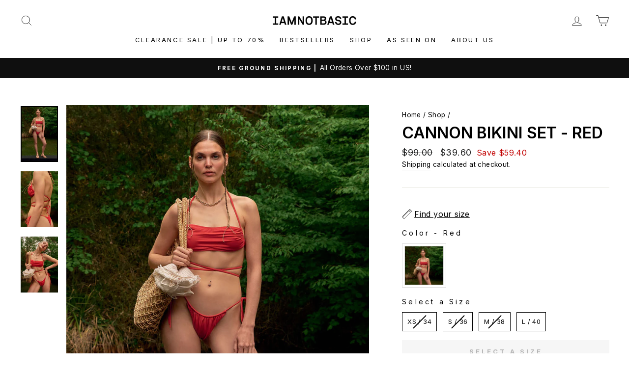

--- FILE ---
content_type: text/html; charset=utf-8
request_url: https://us.iamnotbasic.com/collections/women/products/cannon-bikini-set-red
body_size: 60403
content:
<!doctype html>
<html class="no-js" lang="en" dir="ltr">
<head>
	<script id="pandectes-rules">   /* PANDECTES-GDPR: DO NOT MODIFY AUTO GENERATED CODE OF THIS SCRIPT */      window.PandectesSettings = {"store":{"plan":"basic","theme":"theme export  www-iamnotbasic-com-impulse  04ju...","primaryLocale":"en","adminMode":false},"tsPublished":1704208765,"declaration":{"showPurpose":false,"showProvider":false,"showDateGenerated":false},"language":{"languageMode":"Single","fallbackLanguage":"en","languageDetection":"browser","languagesSupported":[]},"texts":{"managed":{"headerText":{"en":"We respect your privacy"},"consentText":{"en":"This website uses both its own and third-party cookies to gather statistical information on your internet browsing. By browsing this website, it is understood that you agree to the use of these cookies."},"dismissButtonText":{"en":"Ok"},"linkText":{"en":"Learn more"},"imprintText":{"en":"Imprint"},"preferencesButtonText":{"en":"Preferences"},"allowButtonText":{"en":"Accept"},"denyButtonText":{"en":"Decline"},"leaveSiteButtonText":{"en":"Leave this site"},"cookiePolicyText":{"en":"Cookie policy"},"preferencesPopupTitleText":{"en":"Manage consent preferences"},"preferencesPopupIntroText":{"en":"When you visit any web site, it may store or retrieve information on your browser, mostly in the form of cookies. This information might be about you, your preferences or your device and is mostly used to make the site work as you expect it to. The information does not usually directly identify you, but it can give you a more personalized web experience."},"preferencesPopupCloseButtonText":{"en":"Close"},"preferencesPopupAcceptAllButtonText":{"en":"Accept all"},"preferencesPopupRejectAllButtonText":{"en":"Reject all"},"preferencesPopupSaveButtonText":{"en":"Save preferences & exit"},"accessSectionTitleText":{"en":"Data Portability"},"accessSectionParagraphText":{"en":"You have the right to be able to access your personal data at any time. This includes your account information, your order records as well as any GDPR related requests you have made so far. You have the right to request a full report of your data."},"rectificationSectionTitleText":{"en":"Data Rectification"},"rectificationSectionParagraphText":{"en":"You have the right to request your data to be updated whenever you think it is appropriate."},"erasureSectionTitleText":{"en":"Right to be Forgotten"},"erasureSectionParagraphText":{"en":"Use this option if you want to remove your personal and other data from our store. Keep in mind that this process will delete your account, so you will no longer be able to access or use it anymore."},"declIntroText":{"en":"We use cookies to optimize website functionality, analyze the performance, and provide personalized experience to you. Some cookies are essential to make the website operate and function correctly. Those cookies cannot be disabled. In this window you can manage your preference of cookies."}},"categories":{"strictlyNecessaryCookiesTitleText":{"en":"Strictly necessary cookies"},"functionalityCookiesTitleText":{"en":"Functionality cookies"},"performanceCookiesTitleText":{"en":"Performance cookies"},"targetingCookiesTitleText":{"en":"Targeting cookies"},"unclassifiedCookiesTitleText":{"en":"Unclassified cookies"},"strictlyNecessaryCookiesDescriptionText":{"en":"These cookies are essential in order to enable you to move around the website and use its features, such as accessing secure areas of the website. Without these cookies services you have asked for, like shopping baskets or e-billing, cannot be provided."},"functionalityCookiesDescriptionText":{"en":"These cookies allow the website to remember choices you make (such as your user name, language or the region you are in) and provide enhanced, more personal features. For instance, a website may be able to provide you with local weather reports or traffic news by storing in a cookie the region in which you are currently located. These cookies can also be used to remember changes you have made to text size, fonts and other parts of web pages that you can customise. They may also be used to provide services you have asked for such as watching a video or commenting on a blog. The information these cookies collect may be anonymised and they cannot track your browsing activity on other websites."},"performanceCookiesDescriptionText":{"en":"These cookies collect information about how visitors use a website, for instance which pages visitors go to most often, and if they get error messages from web pages. These cookies don’t collect information that identifies a visitor. All information these cookies collect is aggregated and therefore anonymous. It is only used to improve how a website works."},"targetingCookiesDescriptionText":{"en":"These cookies are used to deliver adverts more relevant to you and your interests They are also used to limit the number of times you see an advertisement as well as help measure the effectiveness of the advertising campaign. They are usually placed by advertising networks with the website operator’s permission. They remember that you have visited a website and this information is shared with other organisations such as advertisers. Quite often targeting or advertising cookies will be linked to site functionality provided by the other organisation."},"unclassifiedCookiesDescriptionText":{"en":"Unclassified cookies are cookies that we are in the process of classifying, together with the providers of individual cookies."}},"auto":{"declName":{"en":"Name"},"declPath":{"en":"Path"},"declType":{"en":"Type"},"declDomain":{"en":"Domain"},"declPurpose":{"en":"Purpose"},"declProvider":{"en":"Provider"},"declRetention":{"en":"Retention"},"declFirstParty":{"en":"First-party"},"declThirdParty":{"en":"Third-party"},"declSeconds":{"en":"seconds"},"declMinutes":{"en":"minutes"},"declHours":{"en":"hours"},"declDays":{"en":"days"},"declMonths":{"en":"months"},"declYears":{"en":"years"},"declSession":{"en":"Session"},"cookiesDetailsText":{"en":"Cookies details"},"preferencesPopupAlwaysAllowedText":{"en":"Always allowed"},"submitButton":{"en":"Submit"},"submittingButton":{"en":"Submitting..."},"cancelButton":{"en":"Cancel"},"guestsSupportInfoText":{"en":"Please login with your customer account to further proceed."},"guestsSupportEmailPlaceholder":{"en":"E-mail address"},"guestsSupportEmailValidationError":{"en":"Email is not valid"},"guestsSupportEmailSuccessTitle":{"en":"Thank you for your request"},"guestsSupportEmailFailureTitle":{"en":"A problem occurred"},"guestsSupportEmailSuccessMessage":{"en":"If you are registered as a customer of this store, you will soon receive an email with instructions on how to proceed."},"guestsSupportEmailFailureMessage":{"en":"Your request was not submitted. Please try again and if problem persists, contact store owner for assistance."},"confirmationSuccessTitle":{"en":"Your request is verified"},"confirmationFailureTitle":{"en":"A problem occurred"},"confirmationSuccessMessage":{"en":"We will soon get back to you as to your request."},"confirmationFailureMessage":{"en":"Your request was not verified. Please try again and if problem persists, contact store owner for assistance"},"consentSectionTitleText":{"en":"Your cookie consent"},"consentSectionNoConsentText":{"en":"You have not consented to the cookies policy of this website."},"consentSectionConsentedText":{"en":"You consented to the cookies policy of this website on"},"consentStatus":{"en":"Consent preference"},"consentDate":{"en":"Consent date"},"consentId":{"en":"Consent ID"},"consentSectionChangeConsentActionText":{"en":"Change consent preference"},"accessSectionGDPRRequestsActionText":{"en":"Data subject requests"},"accessSectionAccountInfoActionText":{"en":"Personal data"},"accessSectionOrdersRecordsActionText":{"en":"Orders"},"accessSectionDownloadReportActionText":{"en":"Request export"},"rectificationCommentPlaceholder":{"en":"Describe what you want to be updated"},"rectificationCommentValidationError":{"en":"Comment is required"},"rectificationSectionEditAccountActionText":{"en":"Request an update"},"erasureSectionRequestDeletionActionText":{"en":"Request personal data deletion"}}},"library":{"previewMode":false,"fadeInTimeout":0,"defaultBlocked":7,"showLink":true,"showImprintLink":false,"enabled":true,"cookie":{"name":"_pandectes_gdpr","expiryDays":365,"secure":true},"dismissOnScroll":false,"dismissOnWindowClick":false,"dismissOnTimeout":false,"palette":{"popup":{"background":"#FFFFFF","backgroundForCalculations":{"a":1,"b":255,"g":255,"r":255},"text":"#5C5C5C"},"button":{"background":"#5C5C5C","backgroundForCalculations":{"a":1,"b":92,"g":92,"r":92},"text":"#FFFFFF","textForCalculation":{"a":1,"b":255,"g":255,"r":255},"border":"transparent"}},"content":{"href":"https://iamnotbasic-us.myshopify.com/pages/security-privacy","close":"&#10005;","target":"_blank","logo":"<img class=\"cc-banner-logo\" height=\"40\" width=\"40\" src=\"https://cdn.shopify.com/s/files/1/0570/4882/6035/t/5/assets/gdpr-banner-logo.png?v=1638984277\" alt=\"Iamnotbasic\" />"},"window":"<div role=\"dialog\" aria-live=\"polite\" aria-label=\"cookieconsent\" aria-describedby=\"cookieconsent:desc\" id=\"pandectes-banner\" class=\"cc-window-wrapper cc-overlay-wrapper\"><div class=\"pd-cookie-banner-window cc-window {{classes}}\"><!--googleoff: all-->{{children}}<!--googleon: all--></div></div>","compliance":{"opt-in":"<div class=\"cc-compliance cc-highlight\">{{allow}}</div>"},"type":"opt-in","layouts":{"basic":"{{logo}}{{messagelink}}{{compliance}}{{close}}"},"position":"overlay","theme":"block","revokable":false,"animateRevokable":false,"static":false,"autoAttach":true,"hasTransition":true,"blacklistPage":[""]},"geolocation":{"brOnly":false,"caOnly":false,"euOnly":false},"dsr":{"guestsSupport":false,"accessSectionDownloadReportAuto":false},"banner":{"resetTs":1633889351,"extraCss":"        .cc-banner-logo {max-width: 49em!important;}    @media(min-width: 768px) {.cc-window.cc-floating{max-width: 49em!important;width: 49em!important;}}    .cc-message, .cc-header, .cc-logo {text-align: left}    .cc-window-wrapper{z-index: 16777100;-webkit-transition: opacity 1s ease;  transition: opacity 1s ease;}    .cc-window{z-index: 16777100;font-size: 11px!important;font-family: Helvetica,Calibri,Arial,sans-serif;}    .cc-header{font-size: 11px!important;font-family: Helvetica,Calibri,Arial,sans-serif;}    .pd-cp-ui{font-family: Helvetica,Calibri,Arial,sans-serif; background-color: #FFFFFF;color:#5C5C5C;}    button.pd-cp-btn, a.pd-cp-btn{background-color:#5C5C5C;color:#FFFFFF!important;}    input + .pd-cp-preferences-slider{background-color: rgba(92, 92, 92, 0.3)}    .pd-cp-scrolling-section::-webkit-scrollbar{background-color: rgba(92, 92, 92, 0.3)}    input:checked + .pd-cp-preferences-slider{background-color: rgba(92, 92, 92, 1)}    .pd-cp-scrolling-section::-webkit-scrollbar-thumb {background-color: rgba(92, 92, 92, 1)}    .pd-cp-ui-close{color:#5C5C5C;}    .pd-cp-preferences-slider:before{background-color: #FFFFFF}    .pd-cp-title:before {border-color: #5C5C5C!important}    .pd-cp-preferences-slider{background-color:#5C5C5C}    .pd-cp-toggle{color:#5C5C5C!important}    @media(max-width:699px) {.pd-cp-ui-close-top svg {fill: #5C5C5C}}    .pd-cp-toggle:hover,.pd-cp-toggle:visited,.pd-cp-toggle:active{color:#5C5C5C!important}    .pd-cookie-banner-window {}  ","customJavascript":null,"showPoweredBy":false,"hybridStrict":false,"cookiesBlockedByDefault":"7","isActive":true,"implicitSavePreferences":false,"cookieIcon":false,"blockBots":false,"showCookiesDetails":true,"hasTransition":true,"blockingPage":false,"showOnlyLandingPage":false,"leaveSiteUrl":"https://www.google.com","linkRespectStoreLang":false},"cookies":{"0":[{"name":"keep_alive","domain":"us.iamnotbasic.com","path":"/","provider":"Shopify","firstParty":true,"retention":"1 year(s)","expires":1,"unit":"declYears","purpose":{"en":"Used in connection with buyer localization."}},{"name":"_tracking_consent","domain":".iamnotbasic.com","path":"/","provider":"Shopify","firstParty":false,"retention":"1 year(s)","expires":1,"unit":"declYears","purpose":{"en":"Tracking preferences."}}],"1":[{"name":"secure_customer_sig","domain":"us.iamnotbasic.com","path":"/","provider":"Shopify","firstParty":true,"retention":"1 day(s)","expires":1,"unit":"declSession","purpose":{"en":"Used in connection with customer login."}},{"name":"Cart","domain":"us.iamnotbasic.com","path":"/","provider":"Unknown","firstParty":true,"retention":"1 day(s)","expires":1,"unit":"declSession","purpose":{"en":""}},{"name":"Secret","domain":"us.iamnotbasic.com","path":"/","provider":"Unknown","firstParty":true,"retention":"1 day(s)","expires":1,"unit":"declSession","purpose":{"en":""}},{"name":"Secure_customer_sig","domain":"us.iamnotbasic.com","path":"/","provider":"Unknown","firstParty":true,"retention":"1 day(s)","expires":1,"unit":"declSession","purpose":{"en":""}},{"name":"_ab","domain":"us.iamnotbasic.com","path":"/","provider":"Shopify","firstParty":true,"retention":"1 day(s)","expires":1,"unit":"declSession","purpose":{"en":"Used in connection with access to admin."}},{"name":"_pay_session","domain":"us.iamnotbasic.com","path":"/","provider":"Unknown","firstParty":true,"retention":"1 day(s)","expires":1,"unit":"declSession","purpose":{"en":""}},{"name":"_secure_session_id","domain":"us.iamnotbasic.com","path":"/","provider":"Shopify","firstParty":true,"retention":"1 day(s)","expires":1,"unit":"declSession","purpose":{"en":"Used in connection with navigation through a storefront."}},{"name":"_shopify_country","domain":"us.iamnotbasic.com","path":"/","provider":"Shopify","firstParty":true,"retention":"1 day(s)","expires":1,"unit":"declSession","purpose":{"en":"Cookie is placed by Shopify to store location data."}},{"name":"_shopify_m","domain":"us.iamnotbasic.com","path":"/","provider":"Shopify","firstParty":true,"retention":"1 day(s)","expires":1,"unit":"declSession","purpose":{"en":"Used for managing customer privacy settings."}},{"name":"_shopify_tm","domain":"us.iamnotbasic.com","path":"/","provider":"Shopify","firstParty":true,"retention":"1 day(s)","expires":1,"unit":"declSession","purpose":{"en":"Used for managing customer privacy settings."}},{"name":"_shopify_tw","domain":"us.iamnotbasic.com","path":"/","provider":"Shopify","firstParty":true,"retention":"1 day(s)","expires":1,"unit":"declSession","purpose":{"en":"Used for managing customer privacy settings."}},{"name":"_storefront_u","domain":"us.iamnotbasic.com","path":"/","provider":"Shopify","firstParty":true,"retention":"1 day(s)","expires":1,"unit":"declSession","purpose":{"en":"Used to facilitate updating customer account information."}},{"name":"_tracking_consent","domain":"us.iamnotbasic.com","path":"/","provider":"Shopify","firstParty":true,"retention":"1 day(s)","expires":1,"unit":"declSession","purpose":{"en":"Tracking preferences."}},{"name":"cart","domain":"us.iamnotbasic.com","path":"/","provider":"Shopify","firstParty":true,"retention":"1 day(s)","expires":1,"unit":"declSession","purpose":{"en":"Used in connection with shopping cart."}},{"name":"cart_currency","domain":"us.iamnotbasic.com","path":"/","provider":"Shopify","firstParty":true,"retention":"1 day(s)","expires":1,"unit":"declSession","purpose":{"en":"Used in connection with shopping cart."}},{"name":"cart_sig","domain":"us.iamnotbasic.com","path":"/","provider":"Shopify","firstParty":true,"retention":"1 day(s)","expires":1,"unit":"declSession","purpose":{"en":"Used in connection with checkout."}},{"name":"cart_ts","domain":"us.iamnotbasic.com","path":"/","provider":"Shopify","firstParty":true,"retention":"1 day(s)","expires":1,"unit":"declSession","purpose":{"en":"Used in connection with checkout."}},{"name":"cart_ver","domain":"us.iamnotbasic.com","path":"/","provider":"Shopify","firstParty":true,"retention":"1 day(s)","expires":1,"unit":"declSession","purpose":{"en":"Used in connection with shopping cart."}},{"name":"checkout","domain":"us.iamnotbasic.com","path":"/","provider":"Shopify","firstParty":true,"retention":"1 day(s)","expires":1,"unit":"declSession","purpose":{"en":"Used in connection with checkout."}},{"name":"checkout_token","domain":"us.iamnotbasic.com","path":"/","provider":"Shopify","firstParty":true,"retention":"1 day(s)","expires":1,"unit":"declSession","purpose":{"en":"Used in connection with checkout."}},{"name":"cookietest","domain":"us.iamnotbasic.com","path":"/","provider":"Unknown","firstParty":true,"retention":"1 day(s)","expires":1,"unit":"declSession","purpose":{"en":""}},{"name":"master_device_id","domain":"us.iamnotbasic.com","path":"/","provider":"Shopify","firstParty":true,"retention":"1 day(s)","expires":1,"unit":"declSession","purpose":{"en":"Used in connection with merchant login."}},{"name":"previous_checkout_token","domain":"us.iamnotbasic.com","path":"/","provider":"Unknown","firstParty":true,"retention":"1 day(s)","expires":1,"unit":"declSession","purpose":{"en":""}},{"name":"previous_step","domain":"us.iamnotbasic.com","path":"/","provider":"Shopify","firstParty":true,"retention":"1 day(s)","expires":1,"unit":"declSession","purpose":{"en":"Used in connection with checkout."}},{"name":"remember_me","domain":"us.iamnotbasic.com","path":"/","provider":"Shopify","firstParty":true,"retention":"1 day(s)","expires":1,"unit":"declSession","purpose":{"en":"Used in connection with checkout."}},{"name":"shopify_pay_redirect","domain":"us.iamnotbasic.com","path":"/","provider":"Shopify","firstParty":true,"retention":"1 day(s)","expires":1,"unit":"declSession","purpose":{"en":"Used in connection with checkout."}},{"name":"storefront_digest","domain":"us.iamnotbasic.com","path":"/","provider":"Shopify","firstParty":true,"retention":"1 day(s)","expires":1,"unit":"declSession","purpose":{"en":"Used in connection with customer login."}},{"name":"tracked_start_checkout","domain":"us.iamnotbasic.com","path":"/","provider":"Shopify","firstParty":true,"retention":"1 day(s)","expires":1,"unit":"declSession","purpose":{"en":"Used in connection with checkout."}},{"name":"_pandectes_gdpr","domain":"us.iamnotbasic.com","path":"/","provider":"Pandectes","firstParty":true,"retention":"1 year(s)","expires":1,"unit":"declYears","purpose":{"en":"Used for the functionality of the cookies consent banner."}}],"2":[{"name":"_orig_referrer","domain":".iamnotbasic.com","path":"/","provider":"Shopify","firstParty":true,"retention":"1 day(s)","expires":1,"unit":"declSession","purpose":{"en":"Tracks landing pages."}},{"name":"_landing_page","domain":".iamnotbasic.com","path":"/","provider":"Shopify","firstParty":true,"retention":"1 day(s)","expires":1,"unit":"declSession","purpose":{"en":"Tracks landing pages."}},{"name":"_shopify_y","domain":".iamnotbasic.com","path":"/","provider":"Shopify","firstParty":true,"retention":"1 day(s)","expires":1,"unit":"declSession","purpose":{"en":"Shopify analytics."}},{"name":"_shopify_s","domain":".iamnotbasic.com","path":"/","provider":"Shopify","firstParty":true,"retention":"1 day(s)","expires":1,"unit":"declSession","purpose":{"en":"Shopify analytics."}},{"name":"_shopify_sa_t","domain":".iamnotbasic.com","path":"/","provider":"Shopify","firstParty":true,"retention":"1 day(s)","expires":1,"unit":"declSession","purpose":{"en":"Shopify analytics relating to marketing & referrals."}},{"name":"_shopify_sa_p","domain":".iamnotbasic.com","path":"/","provider":"Shopify","firstParty":true,"retention":"1 day(s)","expires":1,"unit":"declSession","purpose":{"en":"Shopify analytics relating to marketing & referrals."}},{"name":"_shopify_fs","domain":"us.iamnotbasic.com","path":"/","provider":"Shopify","firstParty":true,"retention":"1 day(s)","expires":1,"unit":"declSession","purpose":{"en":"Shopify analytics."}},{"name":"_ga","domain":".iamnotbasic.com","path":"/","provider":"Google","firstParty":false,"retention":"1 year(s)","expires":1,"unit":"declYears","purpose":{"en":"Cookie is set by Google Analytics with unknown functionality"}},{"name":"_gat","domain":".iamnotbasic.com","path":"/","provider":"Google","firstParty":false,"retention":"1 year(s)","expires":1,"unit":"declYears","purpose":{"en":"Cookie is placed by Google Analytics to filter requests from bots."}},{"name":"_gid","domain":".iamnotbasic.com","path":"/","provider":"Google","firstParty":false,"retention":"1 year(s)","expires":1,"unit":"declYears","purpose":{"en":"Cookie is placed by Google Analytics to count and track pageviews."}}],"4":[{"name":"_y","domain":".iamnotbasic.com","path":"/","provider":"Shopify","firstParty":true,"retention":"1 day(s)","expires":1,"unit":"declSession","purpose":{"en":"Shopify analytics."}},{"name":"_s","domain":".iamnotbasic.com","path":"/","provider":"Shopify","firstParty":true,"retention":"1 day(s)","expires":1,"unit":"declSession","purpose":{"en":"Shopify analytics."}},{"name":"_shopify_d\t","domain":"us.iamnotbasic.com","path":"/","provider":"Unknown","firstParty":true,"retention":"1 day(s)","expires":1,"unit":"declSession","purpose":{"en":""}},{"name":"_fbp","domain":".iamnotbasic.com","path":"/","provider":"Facebook","firstParty":false,"retention":"1 year(s)","expires":1,"unit":"declYears","purpose":{"en":"Cookie is placed by Facebook to track visits across websites."}}],"8":[{"name":"_ama","domain":"us.iamnotbasic.com","path":"/","provider":"Unknown","firstParty":true,"retention":"1 year(s)","expires":1,"unit":"declYears","purpose":{"en":""}},{"name":"localization","domain":"us.iamnotbasic.com","path":"/","provider":"Unknown","firstParty":true,"retention":"1 year(s)","expires":1,"unit":"declYears","purpose":{"en":""}}]},"blocker":{"isActive":false,"googleConsentMode":{"id":"","analyticsId":"","isActive":false,"adStorageCategory":4,"analyticsStorageCategory":2,"personalizationStorageCategory":1,"functionalityStorageCategory":1,"customEvent":true,"securityStorageCategory":0,"redactData":true,"urlPassthrough":false},"facebookPixel":{"id":"","isActive":false,"ldu":false},"rakuten":{"isActive":false,"cmp":false,"ccpa":false},"defaultBlocked":7,"patterns":{"whiteList":[],"blackList":{"1":[],"2":[],"4":[],"8":[]},"iframesWhiteList":[],"iframesBlackList":{"1":[],"2":[],"4":[],"8":[]},"beaconsWhiteList":[],"beaconsBlackList":{"1":[],"2":[],"4":[],"8":[]}}}}      !function(){"use strict";window.PandectesRules=window.PandectesRules||{},window.PandectesRules.manualBlacklist={1:[],2:[],4:[]},window.PandectesRules.blacklistedIFrames={1:[],2:[],4:[]},window.PandectesRules.blacklistedCss={1:[],2:[],4:[]},window.PandectesRules.blacklistedBeacons={1:[],2:[],4:[]};var e="javascript/blocked",t="_pandectes_gdpr";function n(e){return new RegExp(e.replace(/[/\\.+?$()]/g,"\\$&").replace("*","(.*)"))}var r=function(e){try{return JSON.parse(e)}catch(e){return!1}},a=function(e){var t=arguments.length>1&&void 0!==arguments[1]?arguments[1]:"log",n=new URLSearchParams(window.location.search);n.get("log")&&console[t]("PandectesRules: ".concat(e))};function i(e,t){var n=Object.keys(e);if(Object.getOwnPropertySymbols){var r=Object.getOwnPropertySymbols(e);t&&(r=r.filter((function(t){return Object.getOwnPropertyDescriptor(e,t).enumerable}))),n.push.apply(n,r)}return n}function s(e){for(var t=1;t<arguments.length;t++){var n=null!=arguments[t]?arguments[t]:{};t%2?i(Object(n),!0).forEach((function(t){o(e,t,n[t])})):Object.getOwnPropertyDescriptors?Object.defineProperties(e,Object.getOwnPropertyDescriptors(n)):i(Object(n)).forEach((function(t){Object.defineProperty(e,t,Object.getOwnPropertyDescriptor(n,t))}))}return e}function o(e,t,n){return t in e?Object.defineProperty(e,t,{value:n,enumerable:!0,configurable:!0,writable:!0}):e[t]=n,e}function c(e,t){return function(e){if(Array.isArray(e))return e}(e)||function(e,t){var n=null==e?null:"undefined"!=typeof Symbol&&e[Symbol.iterator]||e["@@iterator"];if(null==n)return;var r,a,i=[],s=!0,o=!1;try{for(n=n.call(e);!(s=(r=n.next()).done)&&(i.push(r.value),!t||i.length!==t);s=!0);}catch(e){o=!0,a=e}finally{try{s||null==n.return||n.return()}finally{if(o)throw a}}return i}(e,t)||u(e,t)||function(){throw new TypeError("Invalid attempt to destructure non-iterable instance.\nIn order to be iterable, non-array objects must have a [Symbol.iterator]() method.")}()}function l(e){return function(e){if(Array.isArray(e))return d(e)}(e)||function(e){if("undefined"!=typeof Symbol&&null!=e[Symbol.iterator]||null!=e["@@iterator"])return Array.from(e)}(e)||u(e)||function(){throw new TypeError("Invalid attempt to spread non-iterable instance.\nIn order to be iterable, non-array objects must have a [Symbol.iterator]() method.")}()}function u(e,t){if(e){if("string"==typeof e)return d(e,t);var n=Object.prototype.toString.call(e).slice(8,-1);return"Object"===n&&e.constructor&&(n=e.constructor.name),"Map"===n||"Set"===n?Array.from(e):"Arguments"===n||/^(?:Ui|I)nt(?:8|16|32)(?:Clamped)?Array$/.test(n)?d(e,t):void 0}}function d(e,t){(null==t||t>e.length)&&(t=e.length);for(var n=0,r=new Array(t);n<t;n++)r[n]=e[n];return r}var f=!(void 0===window.dataLayer||!Array.isArray(window.dataLayer)||!window.dataLayer.some((function(e){return"pandectes_full_scan"===e.event})));a("userAgent -> ".concat(window.navigator.userAgent.substring(0,50)));var p=function(){var e,n=arguments.length>0&&void 0!==arguments[0]?arguments[0]:t,a="; "+document.cookie,i=a.split("; "+n+"=");if(i.length<2)e={};else{var s=i.pop(),o=s.split(";");e=window.atob(o.shift())}var c=r(e);return!1!==c?c:e}(),g=window.PandectesSettings,y=g.banner.isActive,h=g.blocker.defaultBlocked,m=p&&null!==p.preferences&&void 0!==p.preferences?p.preferences:null,w=f?0:y?null===m?h:m:0,v={1:0==(1&w),2:0==(2&w),4:0==(4&w)},b=window.PandectesSettings.blocker.patterns,k=b.blackList,L=b.whiteList,S=b.iframesBlackList,P=b.iframesWhiteList,A=b.beaconsBlackList,C=b.beaconsWhiteList,_={blackList:[],whiteList:[],iframesBlackList:{1:[],2:[],4:[],8:[]},iframesWhiteList:[],beaconsBlackList:{1:[],2:[],4:[],8:[]},beaconsWhiteList:[]};[1,2,4].map((function(e){var t;v[e]||((t=_.blackList).push.apply(t,l(k[e].length?k[e].map(n):[])),_.iframesBlackList[e]=S[e].length?S[e].map(n):[],_.beaconsBlackList[e]=A[e].length?A[e].map(n):[])})),_.whiteList=L.length?L.map(n):[],_.iframesWhiteList=P.length?P.map(n):[],_.beaconsWhiteList=C.length?C.map(n):[];var B={scripts:[],iframes:{1:[],2:[],4:[]},beacons:{1:[],2:[],4:[]},css:{1:[],2:[],4:[]}},E=function(t,n){return t&&(!n||n!==e)&&(!_.blackList||_.blackList.some((function(e){return e.test(t)})))&&(!_.whiteList||_.whiteList.every((function(e){return!e.test(t)})))},O=function(e){var t=e.getAttribute("src");return _.blackList&&_.blackList.every((function(e){return!e.test(t)}))||_.whiteList&&_.whiteList.some((function(e){return e.test(t)}))},I=function(e,t){var n=_.iframesBlackList[t],r=_.iframesWhiteList;return e&&(!n||n.some((function(t){return t.test(e)})))&&(!r||r.every((function(t){return!t.test(e)})))},j=function(e,t){var n=_.beaconsBlackList[t],r=_.beaconsWhiteList;return e&&(!n||n.some((function(t){return t.test(e)})))&&(!r||r.every((function(t){return!t.test(e)})))},R=new MutationObserver((function(e){for(var t=0;t<e.length;t++)for(var n=e[t].addedNodes,r=0;r<n.length;r++){var a=n[r],i=a.dataset&&a.dataset.cookiecategory;if(1===a.nodeType&&"LINK"===a.tagName){var s=a.dataset&&a.dataset.href;if(s&&i)switch(i){case"functionality":case"C0001":B.css[1].push(s);break;case"performance":case"C0002":B.css[2].push(s);break;case"targeting":case"C0003":B.css[4].push(s)}}}})),T=new MutationObserver((function(t){for(var n=0;n<t.length;n++)for(var r=t[n].addedNodes,a=function(t){var n=r[t],a=n.src||n.dataset&&n.dataset.src,i=n.dataset&&n.dataset.cookiecategory;if(1===n.nodeType&&"IFRAME"===n.tagName){if(a){var s=!1;I(a,1)||"functionality"===i||"C0001"===i?(s=!0,B.iframes[1].push(a)):I(a,2)||"performance"===i||"C0002"===i?(s=!0,B.iframes[2].push(a)):(I(a,4)||"targeting"===i||"C0003"===i)&&(s=!0,B.iframes[4].push(a)),s&&(n.removeAttribute("src"),n.setAttribute("data-src",a))}}else if(1===n.nodeType&&"IMG"===n.tagName){if(a){var o=!1;j(a,1)?(o=!0,B.beacons[1].push(a)):j(a,2)?(o=!0,B.beacons[2].push(a)):j(a,4)&&(o=!0,B.beacons[4].push(a)),o&&(n.removeAttribute("src"),n.setAttribute("data-src",a))}}else if(1===n.nodeType&&"LINK"===n.tagName){var c=n.dataset&&n.dataset.href;if(c&&i)switch(i){case"functionality":case"C0001":B.css[1].push(c);break;case"performance":case"C0002":B.css[2].push(c);break;case"targeting":case"C0003":B.css[4].push(c)}}else if(1===n.nodeType&&"SCRIPT"===n.tagName){var l=n.type,u=!1;if(E(a,l))u=!0;else if(a&&i)switch(i){case"functionality":case"C0001":u=!0,window.PandectesRules.manualBlacklist[1].push(a);break;case"performance":case"C0002":u=!0,window.PandectesRules.manualBlacklist[2].push(a);break;case"targeting":case"C0003":u=!0,window.PandectesRules.manualBlacklist[4].push(a)}if(u){B.scripts.push([n,l]),n.type=e;n.addEventListener("beforescriptexecute",(function t(r){n.getAttribute("type")===e&&r.preventDefault(),n.removeEventListener("beforescriptexecute",t)})),n.parentElement&&n.parentElement.removeChild(n)}}},i=0;i<r.length;i++)a(i)})),x=document.createElement,N={src:Object.getOwnPropertyDescriptor(HTMLScriptElement.prototype,"src"),type:Object.getOwnPropertyDescriptor(HTMLScriptElement.prototype,"type")};window.PandectesRules.unblockCss=function(e){var t=B.css[e]||[];t.length&&a("Unblocking CSS for ".concat(e)),t.forEach((function(e){var t=document.querySelector('link[data-href^="'.concat(e,'"]'));t.removeAttribute("data-href"),t.href=e})),B.css[e]=[]},window.PandectesRules.unblockIFrames=function(e){var t=B.iframes[e]||[];t.length&&a("Unblocking IFrames for ".concat(e)),_.iframesBlackList[e]=[],t.forEach((function(e){var t=document.querySelector('iframe[data-src^="'.concat(e,'"]'));t.removeAttribute("data-src"),t.src=e})),B.iframes[e]=[]},window.PandectesRules.unblockBeacons=function(e){var t=B.beacons[e]||[];t.length&&a("Unblocking Beacons for ".concat(e)),_.beaconsBlackList[e]=[],t.forEach((function(e){var t=document.querySelector('img[data-src^="'.concat(e,'"]'));t.removeAttribute("data-src"),t.src=e})),B.beacons[e]=[]},window.PandectesRules.unblockInlineScripts=function(e){var t=1===e?"functionality":2===e?"performance":"targeting";document.querySelectorAll('script[type="javascript/blocked"][data-cookiecategory="'.concat(t,'"]')).forEach((function(e){var t=e.textContent;e.parentNode.removeChild(e);var n=document.createElement("script");n.type="text/javascript",n.textContent=t,document.body.appendChild(n)}))},window.PandectesRules.unblock=function(t){t.length<1?(_.blackList=[],_.whiteList=[],_.iframesBlackList=[],_.iframesWhiteList=[]):(_.blackList&&(_.blackList=_.blackList.filter((function(e){return t.every((function(t){return"string"==typeof t?!e.test(t):t instanceof RegExp?e.toString()!==t.toString():void 0}))}))),_.whiteList&&(_.whiteList=[].concat(l(_.whiteList),l(t.map((function(e){if("string"==typeof e){var t=".*"+n(e)+".*";if(_.whiteList.every((function(e){return e.toString()!==t.toString()})))return new RegExp(t)}else if(e instanceof RegExp&&_.whiteList.every((function(t){return t.toString()!==e.toString()})))return e;return null})).filter(Boolean)))));for(var r=document.querySelectorAll('script[type="'.concat(e,'"]')),i=0;i<r.length;i++){var s=r[i];O(s)&&(B.scripts.push([s,"application/javascript"]),s.parentElement.removeChild(s))}var o=0;l(B.scripts).forEach((function(e,t){var n=c(e,2),r=n[0],a=n[1];if(O(r)){for(var i=document.createElement("script"),s=0;s<r.attributes.length;s++){var l=r.attributes[s];"src"!==l.name&&"type"!==l.name&&i.setAttribute(l.name,r.attributes[s].value)}i.setAttribute("src",r.src),i.setAttribute("type",a||"application/javascript"),document.head.appendChild(i),B.scripts.splice(t-o,1),o++}})),0==_.blackList.length&&0===_.iframesBlackList[1].length&&0===_.iframesBlackList[2].length&&0===_.iframesBlackList[4].length&&0===_.beaconsBlackList[1].length&&0===_.beaconsBlackList[2].length&&0===_.beaconsBlackList[4].length&&(a("Disconnecting observers"),T.disconnect(),R.disconnect())};var M,D,W=window.PandectesSettings.store.adminMode,z=window.PandectesSettings.blocker;M=function(){!function(){var e=window.Shopify.trackingConsent;try{var t=W&&!window.Shopify.AdminBarInjector,n={preferences:0==(1&w)||f||t,analytics:0==(2&w)||f||t,marketing:0==(4&w)||f||t};e.firstPartyMarketingAllowed()===n.marketing&&e.analyticsProcessingAllowed()===n.analytics&&e.preferencesProcessingAllowed()===n.preferences||e.setTrackingConsent(n,(function(e){e&&e.error?a("Shopify.customerPrivacy API - failed to setTrackingConsent"):a("Shopify.customerPrivacy API - setTrackingConsent(".concat(JSON.stringify(n),")"))}))}catch(e){a("Shopify.customerPrivacy API - exception")}}(),function(){var e=window.Shopify.trackingConsent,t=e.currentVisitorConsent();if(z.gpcIsActive&&"CCPA"===e.getRegulation()&&"no"===t.gpc&&"yes"!==t.sale_of_data){var n={sale_of_data:!1};e.setTrackingConsent(n,(function(e){e&&e.error?a("Shopify.customerPrivacy API - failed to setTrackingConsent({".concat(JSON.stringify(n),")")):a("Shopify.customerPrivacy API - setTrackingConsent(".concat(JSON.stringify(n),")"))}))}}()},D=null,window.Shopify&&window.Shopify.loadFeatures&&window.Shopify.trackingConsent?M():D=setInterval((function(){window.Shopify&&window.Shopify.loadFeatures&&(clearInterval(D),window.Shopify.loadFeatures([{name:"consent-tracking-api",version:"0.1"}],(function(e){e?a("Shopify.customerPrivacy API - failed to load"):(a("Shopify.customerPrivacy API - loaded"),M())})))}),10);var F=window.PandectesSettings,U=F.banner.isActive,q=F.blocker.googleConsentMode,J=q.isActive,H=q.customEvent,$=q.redactData,G=q.urlPassthrough,K=q.adStorageCategory,V=q.analyticsStorageCategory,Y=q.functionalityStorageCategory,Q=q.personalizationStorageCategory,X=q.securityStorageCategory;function Z(){window.dataLayer.push(arguments)}window.dataLayer=window.dataLayer||[];var ee,te,ne={hasInitialized:!1,ads_data_redaction:!1,url_passthrough:!1,storage:{ad_storage:"granted",ad_user_data:"granted",ad_personalization:"granted",analytics_storage:"granted",functionality_storage:"granted",personalization_storage:"granted",security_storage:"granted",wait_for_update:500}};if(U&&J){var re=0==(w&K)?"granted":"denied",ae=0==(w&V)?"granted":"denied",ie=0==(w&Y)?"granted":"denied",se=0==(w&Q)?"granted":"denied",oe=0==(w&X)?"granted":"denied";ne.hasInitialized=!0,ne.ads_data_redaction="denied"===re&&$,ne.url_passthrough=G,ne.storage.ad_storage=re,ne.storage.ad_user_data=re,ne.storage.ad_personalization=re,ne.storage.analytics_storage=ae,ne.storage.functionality_storage=ie,ne.storage.personalization_storage=se,ne.storage.security_storage=oe,ne.ads_data_redaction&&Z("set","ads_data_redaction",ne.ads_data_redaction),ne.url_passthrough&&Z("set","url_passthrough",ne.url_passthrough),Z("consent","default",ne.storage),a("Google consent mode initialized")}U&&H&&(te=7===(ee=w)?"deny":0===ee?"allow":"mixed",window.dataLayer.push({event:"Pandectes_Consent_Update",pandectes_status:te,pandectes_categories:{C0000:"allow",C0001:v[1]?"allow":"deny",C0002:v[2]?"allow":"deny",C0003:v[4]?"allow":"deny"}}),a("PandectesCustomEvent pushed to the dataLayer")),window.PandectesRules.gcm=ne;var ce=window.PandectesSettings,le=ce.banner.isActive,ue=ce.blocker.isActive;a("Blocker -> "+(ue?"Active":"Inactive")),a("Banner -> "+(le?"Active":"Inactive")),a("ActualPrefs -> "+w);var de=null===m&&/\/checkouts\//.test(window.location.pathname);0!==w&&!1===f&&ue&&!de?(a("Blocker will execute"),document.createElement=function(){for(var t=arguments.length,n=new Array(t),r=0;r<t;r++)n[r]=arguments[r];if("script"!==n[0].toLowerCase())return x.bind?x.bind(document).apply(void 0,n):x;var a=x.bind(document).apply(void 0,n);try{Object.defineProperties(a,{src:s(s({},N.src),{},{set:function(t){E(t,a.type)&&N.type.set.call(this,e),N.src.set.call(this,t)}}),type:s(s({},N.type),{},{get:function(){var t=N.type.get.call(this);return t===e||E(this.src,t)?null:t},set:function(t){var n=E(a.src,a.type)?e:t;N.type.set.call(this,n)}})}),a.setAttribute=function(t,n){if("type"===t){var r=E(a.src,a.type)?e:n;N.type.set.call(a,r)}else"src"===t?(E(n,a.type)&&N.type.set.call(a,e),N.src.set.call(a,n)):HTMLScriptElement.prototype.setAttribute.call(a,t,n)}}catch(e){console.warn("Yett: unable to prevent script execution for script src ",a.src,".\n",'A likely cause would be because you are using a third-party browser extension that monkey patches the "document.createElement" function.')}return a},T.observe(document.documentElement,{childList:!0,subtree:!0}),R.observe(document.documentElement,{childList:!0,subtree:!0})):a("Blocker will not execute")}();
</script>
	
<script>
window.KiwiSizing = window.KiwiSizing === undefined ? {} : window.KiwiSizing;
KiwiSizing.shop = "iamnotbasic-us.myshopify.com";


KiwiSizing.data = {
  collections: "308680327347,289480474803,270557806771,308059701427",
  tags: "70%,_tab1_fit-sandra,red,sale,size,swimwear,women",
  product: "7472761241779",
  vendor: "Iamnotbasic",
  type: "",
  title: "Cannon Bikini Set - Red",
  images: ["\/\/us.iamnotbasic.com\/cdn\/shop\/files\/sunj-mellon-red-01_700980e0-f0a9-4913-aa77-870d414dcc6d.jpg?v=1690724969","\/\/us.iamnotbasic.com\/cdn\/shop\/files\/sunj-mellon-red-03_cc50fedd-1217-46ad-a9ed-f1104e9dcae2.jpg?v=1690724969","\/\/us.iamnotbasic.com\/cdn\/shop\/files\/sunj-mellon-red-02_5599e2cf-0d44-4b51-9900-4b371a88b908.jpg?v=1690724971"],
  options: [{"name":"Size","position":1,"values":["XS \/ 34","S \/ 36","M \/ 38","L \/ 40"]}],
  variants: [{"id":42616680153267,"title":"XS \/ 34","option1":"XS \/ 34","option2":null,"option3":null,"sku":"P128-KRZ-34","requires_shipping":true,"taxable":true,"featured_image":null,"available":false,"name":"Cannon Bikini Set - Red - XS \/ 34","public_title":"XS \/ 34","options":["XS \/ 34"],"price":3960,"weight":250,"compare_at_price":9900,"inventory_management":"shopify","barcode":"8682521048833","requires_selling_plan":false,"selling_plan_allocations":[]},{"id":42616680186035,"title":"S \/ 36","option1":"S \/ 36","option2":null,"option3":null,"sku":"P128-KRZ-36","requires_shipping":true,"taxable":true,"featured_image":null,"available":false,"name":"Cannon Bikini Set - Red - S \/ 36","public_title":"S \/ 36","options":["S \/ 36"],"price":3960,"weight":250,"compare_at_price":9900,"inventory_management":"shopify","barcode":"8682521048840","requires_selling_plan":false,"selling_plan_allocations":[]},{"id":42616680218803,"title":"M \/ 38","option1":"M \/ 38","option2":null,"option3":null,"sku":"P128-KRZ-38","requires_shipping":true,"taxable":true,"featured_image":null,"available":false,"name":"Cannon Bikini Set - Red - M \/ 38","public_title":"M \/ 38","options":["M \/ 38"],"price":3960,"weight":250,"compare_at_price":9900,"inventory_management":"shopify","barcode":"8682521048857","requires_selling_plan":false,"selling_plan_allocations":[]},{"id":42616680251571,"title":"L \/ 40","option1":"L \/ 40","option2":null,"option3":null,"sku":"P128-KRZ-40","requires_shipping":true,"taxable":true,"featured_image":null,"available":true,"name":"Cannon Bikini Set - Red - L \/ 40","public_title":"L \/ 40","options":["L \/ 40"],"price":3960,"weight":250,"compare_at_price":9900,"inventory_management":"shopify","barcode":"8682521048864","requires_selling_plan":false,"selling_plan_allocations":[]}],
};

</script>
  
  <script src="https://cozycountryredirectii.addons.business/js/eggbox/9809/script_e3530c29788ab843bfadf7e0335d281d.js?v=1&sign=e3530c29788ab843bfadf7e0335d281d&shop=iamnotbasic-us.myshopify.com" type='text/javascript'></script> 
  
<!-- starapps_core_start -->
<!-- This code is automatically managed by StarApps Studio -->
<!-- Please contact support@starapps.studio for any help -->
<!-- File location: snippets/starapps-core.liquid -->



<!-- starapps_core_end -->

  <link rel="stylesheet" href="https://size-charts-relentless.herokuapp.com/css/size-charts-relentless.css" />
<script>
var sizeChartsRelentless = window.sizeChartsRelentless || {};
sizeChartsRelentless.product = {"id":7472761241779,"title":"Cannon Bikini Set - Red","handle":"cannon-bikini-set-red","description":"A bikini set with a bikini top with two wearing options, adjustable strings at the back, and a high-cut bikini bottom, adjustable on the sides. \u003cbr data-mce-fragment=\"1\"\u003e\u003cbr data-mce-fragment=\"1\"\u003eColor may vary due to lighting on images.\u2028\u003cbr data-mce-fragment=\"1\"\u003e\u003cbr data-mce-fragment=\"1\"\u003eBeach outfit.\u003cbr data-mce-fragment=\"1\"\u003e\u003cbr data-mce-fragment=\"1\"\u003eFabric: 80% polyamide 20% elastane, high stretchiness.","published_at":"2023-07-30T09:50:40-04:00","created_at":"2023-07-30T08:55:44-04:00","vendor":"Iamnotbasic","type":"","tags":["70%","_tab1_fit-sandra","red","sale","size","swimwear","women"],"price":3960,"price_min":3960,"price_max":3960,"available":true,"price_varies":false,"compare_at_price":9900,"compare_at_price_min":9900,"compare_at_price_max":9900,"compare_at_price_varies":false,"variants":[{"id":42616680153267,"title":"XS \/ 34","option1":"XS \/ 34","option2":null,"option3":null,"sku":"P128-KRZ-34","requires_shipping":true,"taxable":true,"featured_image":null,"available":false,"name":"Cannon Bikini Set - Red - XS \/ 34","public_title":"XS \/ 34","options":["XS \/ 34"],"price":3960,"weight":250,"compare_at_price":9900,"inventory_management":"shopify","barcode":"8682521048833","requires_selling_plan":false,"selling_plan_allocations":[]},{"id":42616680186035,"title":"S \/ 36","option1":"S \/ 36","option2":null,"option3":null,"sku":"P128-KRZ-36","requires_shipping":true,"taxable":true,"featured_image":null,"available":false,"name":"Cannon Bikini Set - Red - S \/ 36","public_title":"S \/ 36","options":["S \/ 36"],"price":3960,"weight":250,"compare_at_price":9900,"inventory_management":"shopify","barcode":"8682521048840","requires_selling_plan":false,"selling_plan_allocations":[]},{"id":42616680218803,"title":"M \/ 38","option1":"M \/ 38","option2":null,"option3":null,"sku":"P128-KRZ-38","requires_shipping":true,"taxable":true,"featured_image":null,"available":false,"name":"Cannon Bikini Set - Red - M \/ 38","public_title":"M \/ 38","options":["M \/ 38"],"price":3960,"weight":250,"compare_at_price":9900,"inventory_management":"shopify","barcode":"8682521048857","requires_selling_plan":false,"selling_plan_allocations":[]},{"id":42616680251571,"title":"L \/ 40","option1":"L \/ 40","option2":null,"option3":null,"sku":"P128-KRZ-40","requires_shipping":true,"taxable":true,"featured_image":null,"available":true,"name":"Cannon Bikini Set - Red - L \/ 40","public_title":"L \/ 40","options":["L \/ 40"],"price":3960,"weight":250,"compare_at_price":9900,"inventory_management":"shopify","barcode":"8682521048864","requires_selling_plan":false,"selling_plan_allocations":[]}],"images":["\/\/us.iamnotbasic.com\/cdn\/shop\/files\/sunj-mellon-red-01_700980e0-f0a9-4913-aa77-870d414dcc6d.jpg?v=1690724969","\/\/us.iamnotbasic.com\/cdn\/shop\/files\/sunj-mellon-red-03_cc50fedd-1217-46ad-a9ed-f1104e9dcae2.jpg?v=1690724969","\/\/us.iamnotbasic.com\/cdn\/shop\/files\/sunj-mellon-red-02_5599e2cf-0d44-4b51-9900-4b371a88b908.jpg?v=1690724971"],"featured_image":"\/\/us.iamnotbasic.com\/cdn\/shop\/files\/sunj-mellon-red-01_700980e0-f0a9-4913-aa77-870d414dcc6d.jpg?v=1690724969","options":["Size"],"media":[{"alt":null,"id":25793037107379,"position":1,"preview_image":{"aspect_ratio":0.667,"height":3836,"width":2559,"src":"\/\/us.iamnotbasic.com\/cdn\/shop\/files\/sunj-mellon-red-01_700980e0-f0a9-4913-aa77-870d414dcc6d.jpg?v=1690724969"},"aspect_ratio":0.667,"height":3836,"media_type":"image","src":"\/\/us.iamnotbasic.com\/cdn\/shop\/files\/sunj-mellon-red-01_700980e0-f0a9-4913-aa77-870d414dcc6d.jpg?v=1690724969","width":2559},{"alt":null,"id":25793037140147,"position":2,"preview_image":{"aspect_ratio":0.667,"height":3836,"width":2559,"src":"\/\/us.iamnotbasic.com\/cdn\/shop\/files\/sunj-mellon-red-03_cc50fedd-1217-46ad-a9ed-f1104e9dcae2.jpg?v=1690724969"},"aspect_ratio":0.667,"height":3836,"media_type":"image","src":"\/\/us.iamnotbasic.com\/cdn\/shop\/files\/sunj-mellon-red-03_cc50fedd-1217-46ad-a9ed-f1104e9dcae2.jpg?v=1690724969","width":2559},{"alt":null,"id":25793037172915,"position":3,"preview_image":{"aspect_ratio":0.667,"height":3836,"width":2559,"src":"\/\/us.iamnotbasic.com\/cdn\/shop\/files\/sunj-mellon-red-02_5599e2cf-0d44-4b51-9900-4b371a88b908.jpg?v=1690724971"},"aspect_ratio":0.667,"height":3836,"media_type":"image","src":"\/\/us.iamnotbasic.com\/cdn\/shop\/files\/sunj-mellon-red-02_5599e2cf-0d44-4b51-9900-4b371a88b908.jpg?v=1690724971","width":2559}],"requires_selling_plan":false,"selling_plan_groups":[],"content":"A bikini set with a bikini top with two wearing options, adjustable strings at the back, and a high-cut bikini bottom, adjustable on the sides. \u003cbr data-mce-fragment=\"1\"\u003e\u003cbr data-mce-fragment=\"1\"\u003eColor may vary due to lighting on images.\u2028\u003cbr data-mce-fragment=\"1\"\u003e\u003cbr data-mce-fragment=\"1\"\u003eBeach outfit.\u003cbr data-mce-fragment=\"1\"\u003e\u003cbr data-mce-fragment=\"1\"\u003eFabric: 80% polyamide 20% elastane, high stretchiness."};
sizeChartsRelentless.productCollections = [{"id":308680327347,"handle":"70-off","title":"70% OFF","updated_at":"2026-01-28T04:10:51-05:00","body_html":"","published_at":"2024-05-16T08:13:17-04:00","sort_order":"manual","template_suffix":"","disjunctive":false,"rules":[{"column":"tag","relation":"equals","condition":"70%"}],"published_scope":"web"},{"id":289480474803,"handle":"sale","title":"CLEARANCE SALE | UP TO 70%","updated_at":"2026-01-29T07:13:04-05:00","body_html":"","published_at":"2022-04-25T07:53:39-04:00","sort_order":"manual","template_suffix":"","disjunctive":false,"rules":[{"column":"tag","relation":"equals","condition":"sale"},{"column":"variant_inventory","relation":"greater_than","condition":"0"}],"published_scope":"web"},{"id":270557806771,"handle":"women","title":"Shop","updated_at":"2026-01-29T07:13:04-05:00","body_html":"","published_at":"2021-06-04T07:34:20-04:00","sort_order":"manual","template_suffix":"","disjunctive":false,"rules":[{"column":"tag","relation":"equals","condition":"women"},{"column":"variant_inventory","relation":"greater_than","condition":"0"}],"published_scope":"web"},{"id":308059701427,"handle":"swimwear","title":"Swimwear","updated_at":"2026-01-29T06:06:43-05:00","body_html":"","published_at":"2024-05-01T13:43:22-04:00","sort_order":"manual","template_suffix":"","disjunctive":true,"rules":[{"column":"title","relation":"contains","condition":"swim"},{"column":"title","relation":"contains","condition":"bikini"}],"published_scope":"web"}];
sizeChartsRelentless.metafield = {"charts":[{"id":"1","title":"Boyfriend T-Shirt Measurement Chart","descriptionTop":"","values":[["Inches","XS","S","M","L"],["Height From Shoulder","27,25\"","28\"","28,75\"","29,25\""],["Waist\t\t","19\"","19,75\"","20,50\"","21,25\""],["Skirt","17,50\"","18,25\"","19\"","19,75\""],["Arms Lenght","7,70\"","7,90\"","8,10\"","8,30\""],["Sleeve Hem","5,50\"","5,70\"","5,90\"","6,10\""],["Neck Opening ","7,50\"","7,70\"","7,90\"","8,10\""]],"descriptionBottom":"","buttonPlacement":"use-global","conditionsOperator":"products-matching-any-condition-below","conditions":[{"id":"6702571454643","title":"Boyfriend T-Shirt - Black","type":"product","operator":"is-equal-to"},{"id":"6722542305459","title":"Boyfriend T-Shirt - White","type":"product","operator":"is-equal-to"}],"parentSizeChart":"[object Object]"},{"id":"2","title":"John T-Shirt Measurement Chart","descriptionTop":"","values":[["Inches","S","M","L","XL","XXL"],["Height From Shoulder","27,75\"","28,50\"","29,25\"","30\"","30,75\""],["1/2 Chest Width","20\"","21\"","22\"","23\"","24\""],["1/2 Skirt Width","19,50\"","20,50\"","21,50\" ","22,50\"","23,50\""],["Arms Length","8,70\" ","8,90\"","9,10\"","9,30\"","9,50\""],["Neck Opening","7,50\"","7,70\"","7,90\"","8,10\"","8,30\""]],"descriptionBottom":"","buttonPlacement":"use-global","conditionsOperator":"products-matching-any-condition-below","conditions":[{"id":"6702584561843","title":"John T-Shirt - Black","type":"product","operator":"is-equal-to"},{"id":"6922118955187","title":"John T-shirt - Brown","type":"product","operator":"is-equal-to"},{"id":"6702595440819","title":"John T-Shirt - White","type":"product","operator":"is-equal-to"}],"parentSizeChart":"[object Object]"},{"id":"3","title":"Boyfriend Crop T-Shirt Measurement Chat","descriptionTop":"","values":[["","XS","S","M","L"],["Height From Shoulder","17,50\"","18,25\"","19\"","19,75\""],["1/2 Chest Width","19\"","19,75\"","20,50\"","21,25\""],["1/2 Skirt Width","17,75\"","18,50\"","19,25\"","20\""],["Arms Length","7,70\"","7,90\"","8,10\"","8,30\""],["Neck Opening","7,70\"","7,90\"","8,10\"","8,30\""]],"descriptionBottom":"","buttonPlacement":"use-global","conditionsOperator":"products-matching-any-condition-below","conditions":[{"id":"6722576122035","title":"Boyfriend Crop T-Shirt - Black","type":"product","operator":"is-equal-to"},{"id":"6722583658675","title":"Boyfriend Crop T-Shirt - White","type":"product","operator":"is-equal-to"}],"parentSizeChart":"[object Object]"},{"id":"5","title":"Mila Top Measurement Chart","descriptionTop":"","values":[["Inches","XS","S","M","L"],["Front Length From Shoulder","16,15\"","16,55\"","16,95\"","17,35\""],["1/2 Chest Width","13,50\"","14,25\"","15\"","15,75\""],["1/2 Skirt Width","12,75\"","13,50\"","14,25\"","15\""],["Arms Length","25,40\"","25,60\"","25,80\"","26\""],["Neck Opening","7,30\"","7,50\"","7,70\"","7,90\""],["Side Length (Shirred)","8,50\"","8,50\"","8,50\"","8,50\""]],"descriptionBottom":"","buttonPlacement":"use-global","conditionsOperator":"products-matching-any-condition-below","conditions":[{"id":"6722598109363","title":"Mila Top - Black","type":"product","operator":"is-equal-to"},{"id":"6722603286707","title":"Mila Top - Ivory","type":"product","operator":"is-equal-to"}],"parentSizeChart":"[object Object]"},{"id":"6","title":"Lina Bodysuit Measurement Chart","descriptionTop":"","values":[["Inches","XS","S","M","L"],["Front Middle Length","25,20\""," 25,60\"","26\"","26,40\""],["1/2 Chest Width","12,75\"","13,50\"","14,75\"","15,50\""],["1/2 Waist Width","10,75\"","11,50\"","12,25\"","13\""],["1/2 Basin Width","11,50\"","12,25\"","13\"","13,75\""],["Crotch Width \t\t\t","1,60\"","1,60\"","1,60\"","1,60\""],["Collar Height","5,50\"","5,50\"","5,50\"","5,50\""],["Crotch Stitch Width","0,80\"","0,80\"","0,80\"","0,80\""]],"descriptionBottom":"","buttonPlacement":"use-global","conditionsOperator":"products-matching-any-condition-below","conditions":[{"id":"6722771714227","title":"Lina Bodysuit - Black","type":"product","operator":"is-equal-to"},{"id":"6921314238643","title":"Lina Bodysuit - Ivory","type":"product","operator":"is-equal-to"}],"parentSizeChart":"[object Object]"},{"id":"7","title":"Ella Bodysuit Measurement Chart ","descriptionTop":"","values":[["Inches","XS","S","M","L"],["Length From Shoulder ( Closed Zipper","26,75\"","28,30\"","28,85\"","29,40\""],["1/2 Chest Width","11,50\"","12,25\"","13\"","13,75\""],["1/2 Waist Width","10,75\"","11,50\"","12,25\"","13\""],["1/2 Hip Width","11,50\"","12,25\"","13\"","13,75\""],["Arms Length","23,60\"","24\""," 24,40\"","24,80\""],["Neck Opening","5,50\"","5,70\"","5,90\"","6,10\""],["Neck Height","2,20\"","2,20\"","2,20\"","2,20\""],["Length of Zipper","11,50\"","11,50\"","11,50\"","11,50\""],["Crotch Stitch Width","1,40\"","1,40\"","1,40\"","1,40\""]],"descriptionBottom":"","buttonPlacement":"use-global","conditionsOperator":"products-matching-any-condition-below","conditions":[{"id":"6722807627955","title":"Ella Bodysuit - Black","type":"product","operator":"is-equal-to"}],"parentSizeChart":"[object Object]"},{"id":"8","title":"Iris Bodysuit Measurement Chart","descriptionTop":"","values":[["Inches ","XS","S","M","L"],["Length From Shoulder","27\"","27,60\"","28,20\"","28,80\""],["1/2 Chest Width","12,20\"","13\"","13,80\"","14,60\""],["1/2 Waist Width","11\"","11,80\"","12,60\"","13,40\""],["1/2 Basin Width","11,80\"","12,60\"","13,40\"","14,20\""],["Lengths of Arms","23,25\"","23,65","24,05\"","24,45\""],["Neck Opening","5,30\"","5,50\"","5,70\"","5,90\""],["Neck Drop","1,40\"","1,40\"","1,40\"","1,40\""]],"descriptionBottom":"","buttonPlacement":"use-global","conditionsOperator":"products-matching-any-condition-below","conditions":[{"id":"6964837548211","title":"Iris Bodysuit - Black","type":"product","operator":"is-equal-to"}],"parentSizeChart":"[object Object]"},{"id":"9","title":"Tyler T-Shirt Measurement Chart","descriptionTop":"","values":[["Inches","S","M","L","XL","XXL"],["Length From Shoulder","28\"","28,75\"","29,50\"","30,25\"","31\""],["1/2 Chest Width","22\"","22,75\"","23,50\"","24,25\"","25\""],["1/2 Skirt Width","22\"","22,75\"","23,50\"","24,25\"","25\""],["Neck Opening","7,30\"","7,50\"","7,70","7,90\"","8,10\""],["Arms Length","9,10\"","9,30\"","9,50\"","9,70\"","9,90\""]],"descriptionBottom":"","buttonPlacement":"use-global","conditionsOperator":"products-matching-any-condition-below","conditions":[{"id":"6722838560947","title":"Tyler T-Shirt - Black","type":"product","operator":"is-equal-to"},{"id":"6723389522099","title":"Tyler T-Shirt - White","type":"product","operator":"is-equal-to"}],"parentSizeChart":"[object Object]"},{"id":"10","title":"Kendall Bodysuit Measurement Chart","descriptionTop":"","values":[["Inches","XS","S","M","L"],["Front Length","20,75\"","21,25\"","21,75\"","22,25\""],["1/2 Basin Width","12,75\"","13,50\"","14,25\"","15\""],["Back Low-cut Depth ","4,25\"","4,25\"","4,25\"","4,25\""],["Hanger Length","15\"","15\"","15\"","15\""]],"descriptionBottom":"","buttonPlacement":"use-global","conditionsOperator":"products-matching-any-condition-below","conditions":[{"id":"6727485030579","title":"Kendall Bodysuit - Black","type":"product","operator":"is-equal-to"}],"parentSizeChart":"[object Object]"},{"id":"11","title":"Ivan T-Shirt Measurement Chart","descriptionTop":"","values":[["Inches","S","M","L","XL","XXL"],["length from high shoulder point","28\"","28,75\"","29,50\"","3,25\"","31\""],["1/2 chest width ","19,75\"","20,75\"","21,75\"","22,75\"","23,75\""],["1/2 waist width","19,50\"","20,50\"","21,50\"","22,50\"","23,50\""],["1/2 bottom width ","19,75\"","20,75\"","21,75\"","22,75\"","23,75\""],["1/2 sleeve opening","6,50\"","6,75\"","7\"","7,25\"","7,5\""],["neck width seam to seam","7,50\"","7,75\"","7,75\"","8\"","8,25\""]],"descriptionBottom":"","buttonPlacement":"use-global","conditionsOperator":"products-matching-any-condition-below","conditions":[{"id":"6727683637427","title":"Ivan T-Shirt - Black","type":"product","operator":"is-equal-to"},{"id":"6727694942387","title":"Ivan T-Shirt - White","type":"product","operator":"is-equal-to"}],"parentSizeChart":"[object Object]"},{"id":"12","title":"Marilla Bodysuit Measurement Chart","descriptionTop":"","values":[["Inches","XS","S","M","L"],["Front Middle Lenght","23,50\"","24\"","24,50\"","25\""],["Chest\t\t\t","11,50\"","12,25\"","13\"","13,75\""],["Waist\t\t","10,75\"","11,50\""," 12,25\"","13\""],["Hip","11,50\"","12,25\"","13\"","13,75\""],["Shoulder","3,25\"","3,75\"","4\"","4,25\""],["Arm Height ","23,75\"","24\"","24,50\"","24,75\""],["Neck Opening ","5,50\""," 5,75\"","6\"","6\""],["Front Deep Neckline ","2,75\"","2,75\"","2,75\"","3\""]],"descriptionBottom":"","buttonPlacement":"use-global","conditionsOperator":"products-matching-any-condition-below","conditions":[{"id":"6729731047603","title":"Marilla Bodysuit - Black","type":"product","operator":"is-equal-to"},{"id":"6729698574515","title":"Marilla Bodysuit - Ivory","type":"product","operator":"is-equal-to"}],"parentSizeChart":"[object Object]"},{"id":"13","title":"Raja Bustier Measurement Chart","descriptionTop":"","values":[["","XS","S","M","L"],["Front Center Length","4,5\"","4,75\"","5\"","5,5\""],["Chest","12\"","12,75\"","13,5\"","14,25\""],["Skirt","11,5\"","12,25\"","13\"","13,75\""],["Collar Opening","9,25\"","9,5\"","9,75\"","10\""]],"descriptionBottom":"","buttonPlacement":"use-global","conditionsOperator":"products-matching-any-condition-below","conditions":[{"id":"6736811819187","title":"Raja Bustier - Black","type":"product","operator":"is-equal-to"},{"id":"6736810672307","title":"Raja Bustier - Brown","type":"product","operator":"is-equal-to"},{"id":"6736809623731","title":"Raja Bustier - Grey","type":"product","operator":"is-equal-to"},{"id":"6736815816883","title":"Raja Bustier - Taupe","type":"product","operator":"is-equal-to"}],"parentSizeChart":"[object Object]"},{"id":"14","title":"Pam Top Measurement Chart","descriptionTop":"","values":[["Inches","XS","S","M","L"],["Height from Shoulder","13,25\"","13,50\"","14\"","14,25\""],["Chest","11,5\"","12,25\"","13\"","13,75\""],["Skirt","10,75\"","11,5\"","12,25\"","13\""],["Arm Length","23,75\"","24\"","24,5\"","23,75\""],["Collar Opening ","5,5\"","5,75\"","6\"","6,25\""]],"descriptionBottom":"","buttonPlacement":"use-global","conditionsOperator":"products-matching-any-condition-below","conditions":[{"id":"6922106175667","title":"Pam Top - Black","type":"product","operator":"is-equal-to"},{"id":"6964841939123","title":"Pam Top - Mocha","type":"product","operator":"is-equal-to"}],"parentSizeChart":"[object Object]"},{"id":"15","title":"Marvin Top Measurement Chart","descriptionTop":"","values":[["Inches","XS","S","M ","L"],["Height from Shoulder","15,5\"","16\"","16,25\"","16,75\""],["Chest","11,50\"","12,25\"","13\"","13,75\""],["Skirt","11\"","11,75\"","12,5\"","13,25\""],["Arm Length","23,75\"","24\"","24,25\"","24,5\""],["Collar Opening","5,5\"","5,75\"","6\"","6,25\""]],"descriptionBottom":"","buttonPlacement":"use-global","conditionsOperator":"products-matching-any-condition-below","conditions":[{"id":"6922101915827","title":"Marvin Top - Black","type":"product","operator":"is-equal-to"},{"id":"6922100080819","title":"Marvin Top - Blue","type":"product","operator":"is-equal-to"}],"parentSizeChart":"[object Object]"},{"id":"16","title":"Regina Skirt Measurement Chart","descriptionTop":"","values":[["Inches","XS","S","M","L"],["Waist","10,25\"","11\"","11,75\"","12,5\""],["Rear Middle Length","16\"","16,5\"","16,75\"","17,25\""],["Basin","16,75\"","17,5\"","18,25\"","19\""],["Skirt Width","17\"","17,75\"","18,5\"","19,25\""]],"descriptionBottom":"","buttonPlacement":"use-global","conditionsOperator":"products-matching-any-condition-below","conditions":[{"id":"6922078257331","title":"Regina Skirt - Black","type":"product","operator":"is-equal-to"},{"id":"6922083270835","title":"Regina Skirt - Brick","type":"product","operator":"is-equal-to"},{"id":"6922081697971","title":"Regina Skirt - Brown","type":"product","operator":"is-equal-to"},{"id":"6922080125107","title":"Regina Skirt - Ivory","type":"product","operator":"is-equal-to"}],"parentSizeChart":"[object Object]"},{"id":"17","title":"Cora Bodysuit Measurement Chart","descriptionTop":"","values":[["Inches","XS","S","M","L"],["Length from Front Shoulder","24,5\"","24,75\"","25,25\"","25,5\""],["Chest","12,25\"","13\"","13,75\"","14,5\""],["Waist","10,75\"","11,5\"","11,75\"","12,25\""],["Basin","12,25\"","13\"","13,75\"","14,5\""],["Arm Length","24\"","24,25\"","24,5\"","24,75\""]],"descriptionBottom":"","buttonPlacement":"use-global","conditionsOperator":"products-matching-any-condition-below","conditions":[{"id":"6922064396467","title":"Cora Bodysuit - Black","type":"product","operator":"is-equal-to"},{"id":"6921788883123","title":"Cora Bodysuit - Grey","type":"product","operator":"is-equal-to"}],"parentSizeChart":"[object Object]"},{"id":"18","title":"Jade Bodysuit Measurement Chart","descriptionTop":"","values":[["","XS","S","M","L"],["Front Middle Length","16,5\"","17\"","17,5\"","18\""],["Chest","12,25\"","13\"","13,75\"","14,5\""],["Waist","11,5\"","12,25\"","13\"","13,75\""],["Basin","12,25\"","13\"","13,75\"","13,75\""],["Shoulder","3\"","3,25\"","3,25\"","3,5\""],["Arm Length","24,5\"","24,75\"","25,25\"","25,5\""],["Biceps","4,75\"","5\"","5,5\"","6\""],["Collar Opening","5,75\"","6\"","6\"","6,25\""],["Bra Length","5,75\"","6\"","6,25\"","6,5\""],["Bra Width","7,25\"","7,75\"","8,25\"","8,5\""],["Hanger Length","16,25\"","16,5\"","17\"","17,25\""]],"descriptionBottom":"","buttonPlacement":"use-global","conditionsOperator":"products-matching-any-condition-below","conditions":[{"id":"6921357394099","title":"Jade Bodysuit - Black","type":"product","operator":"is-equal-to"},{"id":"6921351626931","title":"Jade Bodysuits - Silver Mink","type":"product","operator":"is-equal-to"}],"parentSizeChart":"[object Object]"},{"id":"19","title":"M-437","descriptionTop":"","values":[["","XS","S","M ","L"],["Front Middle Lenght ","38,5 cm - ","39 cm -","39,5 cm -","40 cm -"],["Chest (from under chest strap) ","32,5 cm -","34,5 cm -","36,5 cm -","38,5 cm -"],["Waist","27,5 cm -","29,5 cm - ","31,5 cm - ","33,5 cm - "],["Basin","31 cm -","33 cm -","35 cm -","37 cm -"],["Crotch Width ","4 cm - ","4 cm - ","4 cm - ","4 cm - "]],"descriptionBottom":"","buttonPlacement":"use-global","conditionsOperator":"products-matching-any-condition-below","parentSizeChart":"[object Object]"},{"id":"20","title":"Vicky","descriptionTop":"","values":[["","XS","S","M","L"],["Front Middle Lenght","26,5 cm - 10,5\"","27 cm - 10,75\"","27,5 cm - 10,75\"","28 cm - 11\""],["Chest","32 cm - 12,5\"","34 cm - 13,25\"","36 cm - 14\"","38 cm - 15\""],["Waist","29 cm - 11,5\"","31 cm - 12,25\"","33 cm - 13\"","35 cm - 13,75\""],["Shirt\t","29 cm - 11,5\"","31 cm - 12,25\"","33 cm - 13\"","35 cm - 13,75\""]],"descriptionBottom":"","buttonPlacement":"use-global","conditionsOperator":"products-matching-any-condition-below","conditions":[{"id":"6737318445235","title":"Vicky Top - Black","type":"product","operator":"is-equal-to"}],"parentSizeChart":"[object Object]"},{"id":"21","title":"Riley Bodysuit Measurement Chart","descriptionTop":"","values":[["","XS","S","M","L "],["Back Middle Lenght","25,75\"","26,25\"","26,5\"","27\""],["Chest","12,75\"","13,5\"","14,5\"","15,25\""],["Waist\t","10,75\"","11,5\"","12,25\"","13\""],["Basin\t","12,25\"","13\"","13,75\"","14,5\""],["Neckopening\t","9,75\"","10\"","10,25\"","10,5\""],["Crotch Width\t","1,5\"","1,5\"","1,5\"","1,5\""]],"descriptionBottom":"","buttonPlacement":"use-global","conditionsOperator":"products-matching-any-condition-below","conditions":[{"id":"6922073047219","title":"Riley Bodysuit - Black","type":"product","operator":"is-equal-to"},{"id":"6922073866419","title":"Riley Bodysuit - Brick","type":"product","operator":"is-equal-to"},{"id":"7099009532083","title":"Riley Bodysuit - Green","type":"product","operator":"is-equal-to"},{"id":"7099008975027","title":"Riley Bodysuit - Ivory","type":"product","operator":"is-equal-to"},{"id":"7099012317363","title":"Riley Bodysuit - Mustard","type":"product","operator":"is-equal-to"}],"parentSizeChart":"[object Object]"},{"id":"22","title":"Holly","descriptionTop":"","values":[["","XS","S","M","L"],["Length from Shoulder","80 cm - 31,5\"","80 cm - 31,5\"","80 cm - 31,5\"","80 cm - 31,5\""],["Chest from Back","29 cm - 11,5\"","31 cm - 12,25\"","33 cm - 13\"","35 cm - 13,75\""],["Basin","33 cm - 13\"","35 cm - 13,75\"","37 cm - 14,5\"","39 cm - 15,25\""],["Skirt","33 cm - 13\"","35 cm - 13,75\"","37 cm - 14,5\"","39 cm - 15,25\""],["Arm Length","60 cm - 23,75\"","60,5 cm - 23,75\"","61 cm - 24\"","61,5 cm - 24,25\""]],"descriptionBottom":"","buttonPlacement":"use-global","conditionsOperator":"products-matching-any-condition-below","conditions":[{"id":"6980954718387","title":"Holly Dress - Black","type":"product","operator":"is-equal-to"}],"parentSizeChart":"[object Object]"},{"id":"23","title":"Nicole Bodysuit Measurement Chart","descriptionTop":"","values":[["","XS","S","M","L"],["Length","36,25\"","37\"","37,75\"","38,5\""],["Chest","13,5\"","14\"","15\"","15,75\""],["Shoulder to Shoulder","13\"","13,5\"","14,25\"","15,25\""],["Waist","11\"","11,75\"","12,5\"","13,5\""],["Front Collar Drop","1,75\"","2\"","2\"","2,5\""],["Collar Opening","9\"","9,25\"","9,5\"","9,5\""],["Rear Collar Drop","1\"","1\"","1\"","1\""],["Arm Cut Height","0,75\"","0,75\"","0,75\"","0,75\""],["Spagetti Sagging Share","37,5\"","37,5\"","37,5\"","37,5\""],["Arm Length","23,25\"","23,25\"","23,5\"","23,5\""],["Biceps","4\"","5\"","5,5\"","5,75\""],["Arm Tip","5\"","5,5\"","5,5\"","6\""]],"descriptionBottom":"","buttonPlacement":"use-global","conditionsOperator":"products-matching-any-condition-below","conditions":[{"id":"6964646641843","title":"Nicole Bodysuit - Black","type":"product","operator":"is-equal-to"},{"id":"6964651884723","title":"Nicole Bodysuit - Brown","type":"product","operator":"is-equal-to"}],"parentSizeChart":"[object Object]"},{"id":"24","title":"Amanda Bodysuit Measurement Chart","descriptionTop":"","values":[["","XS","S","M","L "],["Medium Back Length","25,25\"","25,75\"","26,25\"","26,5\""],["Chest","13\"","13,75\"","14,5\"","15,5\""],["Waist","11\"","11,75\"","12,75\"","13,5\""],["Basin","12,75\"","13,5\"","14,25\"","15\" "],["Front Collar Openness","9.75\"","10\"","10,25\"","10,5\""],["Arm Length","22,75\"","23\"","59,5\"","23,75\""]],"descriptionBottom":"","buttonPlacement":"use-global","conditionsOperator":"products-matching-any-condition-below","conditions":[{"id":"6964853113011","title":"Amanda Bodysuit - Black","type":"product","operator":"is-equal-to"},{"id":"6964856684723","title":"Amanda Bodysuit - Brown","type":"product","operator":"is-equal-to"},{"id":"6964854620339","title":"Amanda Bodysuit - Silver Mink","type":"product","operator":"is-equal-to"}],"parentSizeChart":"[object Object]"},{"id":"25","title":"Hillary Top Measurement Chart","descriptionTop":"","values":[["","XS","S","M","L"],["Length from Back Shoulder","12,25\"","12,5\"","13\"","13,5\""],["Chest","13\"","13,75\"","14,5\"","15,25\""],["Skirt","11,5\"","12,25\"","13\"","13,75\""],["Front Collar Lowness","7,75\"","8\"","8,25\"","8,5\""],["Arm Length","22,75\"","23\"","23,25\"","23,5\""]],"descriptionBottom":"","buttonPlacement":"use-global","conditionsOperator":"products-matching-any-condition-below","conditions":[{"id":"6964862124211","title":"Hillary Top - Black","type":"product","operator":"is-equal-to"},{"id":"6964863172787","title":"Hillary Top - Blue","type":"product","operator":"is-equal-to"},{"id":"6964864188595","title":"Hillary Top - Mocha","type":"product","operator":"is-equal-to"}],"parentSizeChart":"[object Object]"},{"id":"26","title":"Ruth Bodysuit Measurement Chart","descriptionTop":"","values":[["","XS","S","M","L"],["Rear Middle Length","23,75\"","24\"","24,5\"","24,75\""],["Chest","10,75\"","11,5\"","12,25\"","13\""],["Waist","10,5\"","10,75\"","11,75\"","12,25\""],["Basin","10,75\"","11,5\"","12,25\"","13\""],["Trotter Width","0,75\"","0,75\"","0,75\"","0,75\""],["Hanger Length","30,75\"","30,75\"","30,75\"","30,75\""]],"descriptionBottom":"","buttonPlacement":"use-global","conditionsOperator":"products-matching-any-condition-below","conditions":[{"id":"6965560541363","title":"Ruth Bodysuit - Black","type":"product","operator":"is-equal-to"}],"parentSizeChart":"[object Object]"},{"id":"27","title":"Candice Top Measurement Chart","descriptionTop":"","values":[["Inches","XS","S","M","L"],["Length from Shoulder","19,25\"","19,5\"","19,75\"","20\""],["Chest","13,5\"","14,25\"","15\"","15,75\""],["Waist","11\"","11,75\"","12,75\"","13,5\""],["Skirt","12,5\"","13,5\"","14,25\"","15\""],["Front Neck Lowness","3\"","3,25\"","3,5\"","3,5\""],["Arm Length","22,75\"","23\"","23,25\"","23,5\""]],"descriptionBottom":"","buttonPlacement":"use-global","conditionsOperator":"products-matching-any-condition-below","conditions":[{"id":"6964657684659","title":"Candice Top - Black","type":"product","operator":"is-equal-to"},{"id":"7010819342515","title":"Candice Top - Silver Mink","type":"product","operator":"is-equal-to"},{"id":"6964819689651","title":"Candice Top - Smoked Grey","type":"product","operator":"is-equal-to"},{"id":"7012886610099","title":"Candice Top - White","type":"product","operator":"is-equal-to"}],"parentSizeChart":"[object Object]"},{"id":"28","title":"M-509","descriptionTop":"","values":[["","XS","S","M","L"],["Front Middle Length","69 cm - 27,25\"","70 cm - 27,5\"","71 cm - 28\"","72 cm - 28,5\""],["Chest","30 cm - 11,75\"","32 cm - 12,5\"","34 cm - 13,5\"","36 cm - 14,25\""],["Waist","23,5 cm - 9,25\"","25,5 cm - 10\"","25,5 cm - 10\"","29,5 cm - 11,75\""],["Basin","31 cm - 12,25\"","33 cm - 13\"","33 cm -13\"","37 cm -14,5\""],["Collar Height","5 cm - 2\"","5 cm - 2\"","5 cm - 2\"","5 cm - 2\""],["Arm Length","60 cm - 23,75\"","60,7 cm - 24\"","61,4 cm - 24,25\"","62,1 cm - 24,5\""]],"descriptionBottom":"","buttonPlacement":"use-global","conditionsOperator":"products-matching-any-condition-below","parentSizeChart":"[object Object]"},{"id":"29","title":"Tina","descriptionTop":"","values":[["Inches","XS","S","M","L"],["Length ","28\"","28,25\"","28,75\"","29\""],["Chest","13.25\"","14\"","14,75\"","15,5\""],["Waist","11\"","11,75\"","12,5\"","13,25\""],["Basin","12,5\"","13,25","14\"","14,75\""],["Collar Openness","9,5\"","9,75\"","9,75\"","10\""],["Arm Length","23,5\"","23,75\"","24\"","24,25\""],["Biceps","4,5\"","5\"","5,5\"","6\""]],"descriptionBottom":"","buttonPlacement":"use-global","conditionsOperator":"products-matching-any-condition-below","conditions":[{"id":"6975799853235","title":"Tina Bodysuit - Black","type":"product","operator":"is-equal-to"},{"id":"6975802572979","title":"Tina Bodysuit - Brown","type":"product","operator":"is-equal-to"}],"parentSizeChart":"[object Object]"},{"id":"30","title":"Kasey Dress Measurement Chart","descriptionTop":"","values":[["","XS","S","M","L"],["Skirt Side Shir","19,75\"","20\"","20,5\"","20,75\""],["Skirt Length from Front Middle ","22\"","22,5\"","22,75\"","23,25\""],["Chest","13\"","13,75\"","14,5\"","12,25\""],["Shoulder to Shoulder","13,25\"","13,75\"","14,25\"","15\""],["Hanger Length","55,25\"","55,25\"","55,25\"","55,25\""],["Collar Openness","9,75\"","10\"","10,25\"","10,5\""]],"descriptionBottom":"","buttonPlacement":"use-global","conditionsOperator":"products-matching-any-condition-below","conditions":[{"id":"6964636188851","title":"Kasey Dress - Black","type":"product","operator":"is-equal-to"},{"id":"6964641071283","title":"Kasey Dress - Ivory","type":"product","operator":"is-equal-to"}],"parentSizeChart":"[object Object]"},{"id":"31","title":"Sierra Bodysuit Measurement Chart","descriptionTop":"","values":[["","XS","S","M","L"],["Length","25,25\"","25,5\"","26\"","26,25\""],["Chest","13,25\"","14\"","14,75\"","15,5\""],["Chest Shir Share","5,25\"","5,75\"","6\"","6,5\""],["Waist","11,25\"","12\"","12,75\"","13,5\""],["Basin","12,25\"","13\"","13,75\"","14,5\""],["Front Collar Drop","9,75\"","10,25\"","10,75\"","11\""],["Collar Openness","8,75\"","8,75\"","9\"","9,25\""],["Rear Collar Drop","1\"","1\"","1\"","1\""],["Arm Cut Height","0,75\"","0,75\"","0,75\"","0,75\""],["Arm Length","23,35\"","23,5\"","23,75\"","23,75\""],["Biceps","4,25\"","5\"","5,5\"","6\""],["Arm Tip","5,25\"","5,25\"","5,75\"","6\""]],"descriptionBottom":"","buttonPlacement":"use-global","conditionsOperator":"products-matching-any-condition-below","conditions":[{"id":"6964628422835","title":"Sierra Bodysuit - Black","type":"product","operator":"is-equal-to"}],"parentSizeChart":"[object Object]"},{"id":"33","title":"Shay Dress Measurement Chart","descriptionTop":"","values":[["","XS","S","M","L"],["Front Middle Length","38,5\"","39\"","39,25\"","39,75\""],["Chest","11,75\"","12,5\"","13,5\"","14,25\""],["Basin","13,75\"","14,25\"","14,5\"","15\""],["Front Back Openness","6\"","6\"","6,25\"","6,5\""],["Hanger Length","9,5\"","9,5\"","9,5\"","9,5\""]],"descriptionBottom":"","buttonPlacement":"use-global","conditionsOperator":"products-matching-any-condition-below","conditions":[{"id":"6964641956019","title":"Shay Dress - Black","type":"product","operator":"is-equal-to"},{"id":"6965124694195","title":"Shay Dress - Ivory","type":"product","operator":"is-equal-to"}],"parentSizeChart":"[object Object]"},{"id":"34","title":"Octavia","descriptionTop":"","values":[["","XS","S","M","L "],["Front Middle Length","91 cm - 35,75\"","91 cm - 35,75\"","91 cm - 35,75\"","91 cm - 35,75\""],["Skirt","50,5 cm - 19,75\"","52,5 cm - 20,75\"","54,5 cm - 21,5\"","56,5 cm - 22,25\""],["Basin","36,5 cm - 14,25\"","38,5 cm - 15,25\"","40,5 cm - 16\"","42,5 cm - 16,75\""],["Waist Cut","28,5 cm - 11,25\"","30,5 cm - 12\"","32,5 cm - 12,75\"","34,5 cm - 13,5\""],["Below Upper Chest","21 cm - 8,25\"","21 cm - 8,25\"","21 cm - 8,25\"","21 cm - 8,25\""],["Neck Width of Collar","11 cm - 4,5\"","11 cm - 4,25\"","11 cm - 4,25\"","11 cm - 4,25\""],["Rear Back Openness","26,5 cm - 10,5\"","28,5 cm - 11,25\"","30,5 cm - 12\"","32,5 cm - 12,75\""]],"descriptionBottom":"","buttonPlacement":"use-global","conditionsOperator":"products-matching-any-condition-below","parentSizeChart":"[object Object]"},{"id":"35","title":"Kinsey","descriptionTop":"","values":[["","XS","S","M","L"],["Rear Middle Length","59 cm - 23,25\"","60,5 cm - 23,75\"","62 cm - 24,5\"","63,5 cm - 25\""],["Chest","33,5 cm - 13,25\"","35,5 cm - 14\"","37,5 cm - 14,75\"","39,5 cm - 15,5\""],["Arm Length","53 cm - 20,75\"","53,5 cm - 21\"","54 cm - 21,25\"","54,5 cm - 21,5\""],["Biceps","14,5 cm - 5,75\"","15,5 cm - 6\"","16,5 cm - 6,5\"","17,5 cm - 7\""],["Basin","31 cm - 12,25\"","33 cm - 13\"","35 cm - 13,75\"","37 cm - 14,5\""],["Legs Width","2 cm - 0 ,75\"","2 cm - 0 ,75\"","2 cm - 0 ,75\"","2 cm - 0 ,75\""]],"descriptionBottom":"","buttonPlacement":"use-global","conditionsOperator":"products-matching-any-condition-below","conditions":[{"id":"6975791497395","title":"Kinsey Bodysuit - Black","type":"product","operator":"is-equal-to"}],"parentSizeChart":"[object Object]"},{"id":"36","title":"Roger","descriptionTop":"","values":[["","S","M","L ","XL","XXL"],["Length from Shoulder","71 cm - 28\"","73 cm - 28,75\"","75 cm - 29,5\"","77 cm - 30,25\"","79 cm - 31\""],["Chest","56 cm - 22\"","58 cm - 22,75\"","60 cm - 23,75\"","64 cm - 25,25\"","66 cm - 26\""],["Skirt","56 cm - 22\"","58 cm - 22,75\"","60 cm - 23,75\"","64 cm - 25,25\"","66 cm - 26\""],["Collar Openness","18,5 cm - 7,25\"","19 cm - 7,5\"","19,5 cm - 7,75\"","20 cm - 7,75\"","20,5 cm - 8\""],["Arm Length","23 cm - 9\"","23,5 cm - 9,25\"","24 cm - 9,5\"","24,5 cm - 9,75\"","25 cm - 9,75\""],["Biceps","23 cm - 9\"","9,45 cm - 25\"","25 cm - 9,75\"","26 cm - 10,25\"","27 cm - 10,75\""],["Cuff","20 cm - 7,75\"","20,5 cm - 8\"","21 cm - 8,25\"","21,5 cm - 8,5\"","22 cmm - 8,75\""]],"descriptionBottom":"","buttonPlacement":"use-global","conditionsOperator":"products-matching-any-condition-below","conditions":[{"id":"6922120265907","title":"Roger T-shirt - Grey","type":"product","operator":"is-equal-to"},{"id":"6922121085107","title":"Roger T-Shirt - Navy","type":"product","operator":"is-equal-to"}],"parentSizeChart":"[object Object]"},{"id":"37","title":"","descriptionTop":"","values":[["","","","","",""],["","","","","",""],["","","","","",""],["","","","","",""],["","","","","",""],["","","","","",""],["","","","","",""],["","","","","",""]],"descriptionBottom":"","buttonPlacement":"use-global","conditionsOperator":"products-matching-any-condition-below","parentSizeChart":"[object Object]"},{"id":"38","title":"","descriptionTop":"","values":[["","","","","",""],["","","","","",""],["","","","","",""],["","","","","",""],["","","","","",""],["","","","","",""],["","","","","",""],["","","","","",""]],"descriptionBottom":"","buttonPlacement":"use-global","conditionsOperator":"products-matching-any-condition-below","parentSizeChart":"[object Object]"},{"id":"39","title":"Johanna Dress Measurement Chart","descriptionTop":"","values":[["Inches","XS","S","M","L"],["Front Middle Lenght","25,20''","25,60''","26,00''","26,40''"],["Chest ","16,95''","17,70''","18,50''","19,30''"],["Waist","13,80''","14,55''","15,35''","16,15''"],["Basin","17,70''","18,50''","19,30''","20,10''"]],"descriptionBottom":"","buttonPlacement":"use-global","conditionsOperator":"products-matching-any-condition-below","conditions":[{"id":"7012666638515","title":"Johanna Dress - Black","type":"product","operator":"is-equal-to"},{"id":"7007523700915","title":"Johanna Dress - Brick","type":"product","operator":"is-equal-to"},{"id":"7012711596211","title":"Johanna Dress - Ice Blue","type":"product","operator":"is-equal-to"}],"parentSizeChart":"[object Object]"},{"id":"40","title":"Ola Dress Measurement Chart","descriptionTop":"","values":[["Inches","XS","S","M","L"],["Back Middle Lenght","31,50''","32,50''","33,50''","34,50''"],["Chest","19,50''","20,30''","21,10''","21,90''"],["Arm Length ","25,00''","25,40''","25,80''","26,20''"]],"descriptionBottom":"","buttonPlacement":"use-global","conditionsOperator":"products-matching-any-condition-below","conditions":[{"id":"7012625088691","title":"Ola Dress - Black","type":"product","operator":"is-equal-to"},{"id":"7012616208563","title":"Ola Dress - Mustard","type":"product","operator":"is-equal-to"}],"parentSizeChart":"[object Object]"},{"id":"41","title":"Skyler Shirt Measurement Chart","descriptionTop":"","values":[["Inches","XS","S","M","L"],["Height From Shoulder","17,70''","18,10''","18,50''","18,90''"],["Chest ","17,70''","18,50''","19,30''","20.10''"],["Arm Length ","24,80''","25,20''","25,60''","26,00''"]],"descriptionBottom":"","buttonPlacement":"use-global","conditionsOperator":"products-matching-any-condition-below","conditions":[{"id":"7012638752947","title":"Skyler Shirt - Black","type":"product","operator":"is-equal-to"},{"id":"7012653301939","title":"Skyler Shirt - Ice Blue","type":"product","operator":"is-equal-to"}],"parentSizeChart":"[object Object]"},{"id":"42","title":"Samantha Trenchcoat Measurement Chart ","descriptionTop":"","values":[["Inches","XS/S","M/L","L/XL"],["Back Middle Length","47,25''","47,25''","47,25''"],["Skirt (From Back Size)","24,00''","24,80''","25,60''"],["Arm Length ","31,50''","31,90''","32,30''"],["Chest ","31,50''","31,90''","32,30''"]],"descriptionBottom":"","buttonPlacement":"use-global","conditionsOperator":"products-matching-any-condition-below","conditions":[{"id":"7012676960435","title":"Samantha Trenchcoat - Black","type":"product","operator":"is-equal-to"},{"id":"7077273895091","title":"Samantha Trenchcoat - Brown","type":"product","operator":"is-equal-to"}],"parentSizeChart":"[object Object]"},{"id":"43","title":"Chloe Dress Measurement Chart","descriptionTop":"","values":[["Inches","XS","S","M","L","XL"],["Height","48,80''","49,20''","49,60''","50,00''","50,40''"],["Chest ","11,80''","12,60''","13,40''","14,20''","14,95''"],["Waist","10,65''","11,40''","12,20''","13,00''","13,80''"],["Arm Length ","24,00''","24,20''","24,40''","24,60''","24,80''"],["Basin","13,40''","14,20''","14,95''","15,75''","16,55''"]],"descriptionBottom":"","buttonPlacement":"use-global","conditionsOperator":"products-matching-any-condition-below","conditions":[{"id":"7038933500083","title":"Chloe Dress - Black","type":"product","operator":"is-equal-to"}],"parentSizeChart":"[object Object]"},{"id":"44","title":"Adalyn Bodysuit Measurement Chart","descriptionTop":"","values":[["Inches","XS","S","M","L","XL"],["Back Middle Length","28,15''","28,75''","29,35''","29,90''","30,50''"],["Chest ","13,00''","13,80''","14,55''","15,35''","16,15''"],["Waist","12,20''","13,00''","13,80''","14,55''","15,35''"],["Basin","12,60''","13,40''","14,20''","14,95''","15,75''"],["Arm Length","24,40''","24,80''","25,20''","25,60''","26,00''"]],"descriptionBottom":"","buttonPlacement":"use-global","conditionsOperator":"products-matching-any-condition-below","conditions":[{"id":"7077110120627","title":"Adalyn Bodysuit - Black","type":"product","operator":"is-equal-to"}],"parentSizeChart":"[object Object]"},{"id":"45","title":"Rebecca Dress Measurement Chart","descriptionTop":"","values":[["Inches","XS","S","M","L"],["Height","34,65''","35,05''","35,50''","35,80''"],["Chest ","14,95''","15,75''","16,55''","17,30''"]],"descriptionBottom":"","buttonPlacement":"use-global","conditionsOperator":"products-matching-any-condition-below","conditions":[{"id":"7057377624243","title":"Rebecca Dress - Green","type":"product","operator":"is-equal-to"},{"id":"7057377525939","title":"Rebecca Dress - Smoked Grey","type":"product","operator":"is-equal-to"}],"parentSizeChart":"[object Object]"},{"id":"46","title":"Sheila Dress Measurement Chart","descriptionTop":"","values":[["Inches","XS","S","M","L","XL"],["Length from the Shoulder","42,90''","42,90''","42,90''","42,90''","42,90''"],["Basin","14,40''","15,15''","15,95''","16,75''","17,50''"],["Waist","10,85''","11,60''","12,40''","13,20''","14,00''"],["Arm Length","23,60''","23,80''","24,00''","24,20''","24,40''"]],"descriptionBottom":"","buttonPlacement":"use-global","conditionsOperator":"products-matching-any-condition-below","conditions":[{"id":"7038268113075","title":"Sheila Dress - Black","type":"product","operator":"is-equal-to"}],"parentSizeChart":"[object Object]"},{"id":"47","title":"Ellen Dress Measurement Chart","descriptionTop":"","values":[["Inches","XS","S","M","L"],["Front Middle Length","25,60''","27,95''","28,35''","28,75''"],["Chest ","13,40''","14,20''","14,95''","15,75''"],["Basin","13,80''","14,55''","15,35''","16,15''"],["Waist","11,40''","12,20''","13,00''","13,80''"]],"descriptionBottom":"","buttonPlacement":"use-global","conditionsOperator":"products-matching-any-condition-below","conditions":[{"id":"6980958879923","title":"Ellen Dress - Black","type":"product","operator":"is-equal-to"}],"parentSizeChart":"[object Object]"},{"id":"48","title":"Fiona Jacket Measurement Chart","descriptionTop":"","values":[["Inches","XS","S","M","L"],["Length from the Shoulder","23,60''","24,00''","24,40''","24,80''"],["Chest","21,85''","22,65''","24,45''","24,20''"],["Arm Length ","25,00''","25,20''","25,40''","25,60''"],["Biceps","6,10''","6,30''","6,50''","6,70''"]],"descriptionBottom":"","buttonPlacement":"use-global","conditionsOperator":"products-matching-any-condition-below","conditions":[{"id":"7012977049779","title":"Fiona Jacket - Black","type":"product","operator":"is-equal-to"},{"id":"7012983570611","title":"Fiona Jacket - Stone","type":"product","operator":"is-equal-to"}],"parentSizeChart":"[object Object]"},{"id":"49","title":"Scarlett Dress Measurement Chart","descriptionTop":"","values":[["Inches","XS","S","M","L"],["Length from the Shoulder","31,90''","32,70''","34,45''","34,25''"],["Chest","13,40''","13,20''","14,95''","15,75''"],["Basin","13,20''","14,00''","14,75''","15,55''"],["Waist","9,85''","10,65''","11,40","12,20''"],["Arm Length","23,60''","23,80''","24,00''","24,20''"]],"descriptionBottom":"","buttonPlacement":"use-global","conditionsOperator":"products-matching-any-condition-below","conditions":[{"id":"7010784018611","title":"Scarlett Dress - Black","type":"product","operator":"is-equal-to"},{"id":"7038937858227","title":"Scarlett Dress - Ivory","type":"product","operator":"is-equal-to"}],"parentSizeChart":"[object Object]"},{"id":"50","title":"Yolanda Jacket Measurement Chart","descriptionTop":"","values":[["Inches","XS","S","M","L"],["Length from the Shoulder (from the back)","29,15''","29,50''","29,90''","30,30''"],["Chest","19,10''","19,30''","19,50''","19,70''"],["Arm Length","23,80''","24,00''","24,20''","24,40''"]],"descriptionBottom":"","buttonPlacement":"use-global","conditionsOperator":"products-matching-any-condition-below","conditions":[{"id":"7059522781363","title":"Yolanda Jacket - Beige","type":"product","operator":"is-equal-to"}],"parentSizeChart":"[object Object]"},{"id":"51","title":"Carmela Shirt Measurement Chart","descriptionTop":"","values":[["Inches","XS","S","M","L"],["Length from the Shoulder","27,95''","27,95''","27,95''","27,95''"],["Chest (from the Back)","25''","25,80''","26,60''","27,35''"],["Arm Length","27,55''","27,55''","27,55''","27,55''"]],"descriptionBottom":"","buttonPlacement":"use-global","conditionsOperator":"products-matching-any-condition-below","conditions":[{"id":"7059838402739","title":"Carmela Shirt - White","type":"product","operator":"is-equal-to"}],"parentSizeChart":"[object Object]"},{"id":"52","title":"Cameron Hoodie Measurement Chart","descriptionTop":"","values":[["Inches","XS","S","M","L","XL"],["Front Middle Length","30,30''","30,70''","31,10''","31,50''","31,90''"],["Chest","25,20''","26,00''","26,75''","25,55''","28,35''"],["Arm Length","28,35''","28,35''","28,35''","28,35''","28,35''"]],"descriptionBottom":"","buttonPlacement":"use-global","conditionsOperator":"products-matching-any-condition-below","conditions":[{"id":"7057372938419","title":"Cameron Hoodie - Beige","type":"product","operator":"is-equal-to"},{"id":"7057370874035","title":"Cameron Hoodie - Black","type":"product","operator":"is-equal-to"},{"id":"7057370218675","title":"Cameron Hoodie - Brown","type":"product","operator":"is-equal-to"},{"id":"7057373364403","title":"Cameron Hoodie - White","type":"product","operator":"is-equal-to"}],"parentSizeChart":"[object Object]"},{"id":"53","title":"Edora Shirt Measurement Chart","descriptionTop":"","values":[["Inches","XS","S","M","L"],["Length from the Shoulder","21,25''","21,65''","22,05''","22,45''"],["Chest","21,55''","21,95''","22,35''","22,75''"],["Arm Length","18,90''","19,30''","19,70''","20,10''"]],"descriptionBottom":"","buttonPlacement":"use-global","conditionsOperator":"products-matching-any-condition-below","conditions":[{"id":"7058497765555","title":"Edora Shirt - Black","type":"product","operator":"is-equal-to"}],"parentSizeChart":"[object Object]"},{"id":"54","title":"Lydia Dress Measurement Chart","descriptionTop":"","values":[["Inches","XS","S","M","L"],["Front Middle Length","27,15''","27,95''","28,75''","29,55''"],["Front Top Chest Smock","13,40''","14,15''","14,95''","15,75''"],["Front Bottom Chest Smock","13,40''","14,15''","14,95''","15,75''"],["Back Shirt Smock","13,00''","13,80''","14,55''","15,35''"],["Chest (opening)","18,90''","19,70''","20,50''","21,25''"],["Back Top Part Bottom Smock","6,50''","7,10''","7,70''","8,30''"]],"descriptionBottom":"","buttonPlacement":"use-global","conditionsOperator":"products-matching-any-condition-below","conditions":[{"id":"7059489718451","title":"Lydia Dress - Black","type":"product","operator":"is-equal-to"},{"id":"7059505283251","title":"Lydia Dress - Ivory","type":"product","operator":"is-equal-to"}],"parentSizeChart":"[object Object]"},{"id":"55","title":"Miley Dress Measurement Chart","descriptionTop":"","values":[["Inches","XS","S","M","L"],["Front Middle Length","35,85''","35,85''","35,85''","35,85''"],["Skirt","19,90''","20,65''","21,45''","22,25''"],["Basin","13,35''","15,15''","15,95''","16,75''"],["Waist","11,20''","12,00''","12,80''","13,60''"]],"descriptionBottom":"","buttonPlacement":"use-global","conditionsOperator":"products-matching-any-condition-below","conditions":[{"id":"6980957995187","title":"Miley Dress - Black","type":"product","operator":"is-equal-to"}],"parentSizeChart":"[object Object]"},{"id":"56","title":"Holly Dress Measurement Chart","descriptionTop":"","values":[["Inches","XS","S","M","L"],["Length from the Shoulder","31,50''","31,50''","31,50''","31,50''"],["Chest (from the Back)","11,40''","12,20''","13,00''","13,80''"],["Basin","13,00''","13,80''","14,60''","15,35''"],["Skirt","13,00''","13,80''","14,60''","15,35''"],["Arm Length","23,60''","23,80''","24,00''","24,20''"]],"descriptionBottom":"","buttonPlacement":"use-global","conditionsOperator":"products-matching-any-condition-below","conditions":[{"id":"6980954718387","title":"Holly Dress - Black","type":"product","operator":"is-equal-to"}],"parentSizeChart":"[object Object]"},{"id":"57","title":"Whitley Dress Measurement Chart","descriptionTop":"","values":[["Inches","XS","S","M","L"],["Front Middle Length","30,70''","30,90''","31,10''","31,30''"],["Chest (from the Back)","13,40''","14,20''","14,95''","15,75''"],["Basin","13,80''","14,55''","15,35''","16,15''"],["Waist","11,40''","12,20''","13,00''","13,80''"],["Arm Length","20,30''","20,45''","20,65''","20,85''"]],"descriptionBottom":"","buttonPlacement":"use-global","conditionsOperator":"products-matching-any-condition-below","conditions":[{"id":"6980959994035","title":"Whitley Dress - Black","type":"product","operator":"is-equal-to"}],"parentSizeChart":"[object Object]"},{"id":"58","title":"Esther Overalls Measurement Chart","descriptionTop":"","values":[["Inches","XS","S","M","L"],["Length from Shoulder to Ankle","60,05''","61,10''","62,20''","63,30''"],["Chest","16,75''","17,50''","18,30''","19,10''"],["Waist","19,30''","20,10''","20,85''","21,65''"],["Shoulder","4,70''","4,90''","5,10''","5,30''"],["Arm Length","24,60''","25,00''","25,40''","25,80''"]],"descriptionBottom":"","buttonPlacement":"use-global","conditionsOperator":"products-matching-any-condition-below","conditions":[{"id":"6737197793459","title":"Esther Overalls - Black","type":"product","operator":"is-equal-to"},{"id":"6736924049587","title":"Esther Overalls - Mocha","type":"product","operator":"is-equal-to"}],"parentSizeChart":"[object Object]"},{"id":"32","title":"Naomi Jacket Measurement Chart","descriptionTop":"","values":[["Inches","XS","S","M","L"],["Length from the Shoulder","16,15''","16,55''","16,95''","17,30''"],["Chest","18,90''","19,70''","20,50''","21,25''"],["Skirt","16,15''","16,95''","17,70''","18,50''"],["Shoulder to Shoulder","15,35''","15,75''","16,15''","16,55''"],["Arm Length","24,80''","25,00''","25,20''","25,40''"]],"descriptionBottom":"","buttonPlacement":"use-global","conditionsOperator":"products-matching-any-condition-below","conditions":[{"id":"7057538449587","title":"Naomi Jacket - Black","type":"product","operator":"is-equal-to"}],"parentSizeChart":"[object Object]"},{"id":"59","title":"Gale Waistcoat Measurement Chart","descriptionTop":"","values":[["Inches","XS","S","M","L"],["Length from the Shoulder","18,50''","18,90''","19,30''","19,70''"],["Chest","16,15''","16,95''","17,70''","18,50''"],["Skirt (from the Back)","14,20''","14,95''","15,75''","16,55''"],["Shoulder to Shoulder","13,80''","14,35''","14,95''","15,55''"]],"descriptionBottom":"","buttonPlacement":"use-global","conditionsOperator":"products-matching-any-condition-below","conditions":[{"id":"7058487967923","title":"Gale Waistcoat - Black","type":"product","operator":"is-equal-to"}],"parentSizeChart":"[object Object]"},{"id":"60","title":"Valerie Bodysuit Measurement Chart","descriptionTop":"","values":[["Inches","XS","S","M","L"],["Back Middle Length","14,00''","14,20''","14,40''","14,60''"],["Front Midlle Length","15,75''","15,95''","16,15''","16,35''"],["Chest","11,40''","11,80''","12,20''","12,60''"],["Waist","10,85''","11,60''","12,40''","13,20''"],["Basin","12,20''","13,00''","13,80''","14,60''"]],"descriptionBottom":"","buttonPlacement":"use-global","conditionsOperator":"products-matching-any-condition-below","conditions":[{"id":"6921628287155","title":"Valerie Bodysuit - Black","type":"product","operator":"is-equal-to"},{"id":"6921637593267","title":"Valerie Bodysuit - Grey","type":"product","operator":"is-equal-to"}],"parentSizeChart":"[object Object]"},{"id":"61","title":"Hailey Bodysuit Measurement Chart","descriptionTop":"","values":[["Inches","XS","S","M","L"],["Back Middle Length","11,50''","12,00''","12,50''","13,00''"],["Front Middle Length","18,10''","18,60''","19,10''","19,60''"],["Chest","12,50''","13,30''","14,10''","14,85''"],["Waist","10,25''","11,05''","11,80''","12,60''"],["Basin","10,85''","11,60''","12,40''","13,20''"]],"descriptionBottom":"","buttonPlacement":"use-global","conditionsOperator":"products-matching-any-condition-below","conditions":[{"id":"6922066854067","title":"Hailey Bodysuit - Black","type":"product","operator":"is-equal-to"},{"id":"6922067673267","title":"Hailey Bodysuit - White","type":"product","operator":"is-equal-to"}],"parentSizeChart":"[object Object]"},{"id":"62","title":"Moira Top Measurement Chart","descriptionTop":"","values":[["Inches","XS","S","M","L"],["Back Middle Length","15,35''","15,75''","16,15''","16,55''"],["Chest ","12,20''","13,00''","13,80''","14,55''"],["Armhole ","8,65''","8,85''","9,05''","9,25''"],["Front Neck Opening ","8,25''","8,45''","8,65''","8,85''"]],"descriptionBottom":"","buttonPlacement":"use-global","conditionsOperator":"products-matching-any-condition-below","conditions":[{"id":"6964294353075","title":"Moira Top - Black","type":"product","operator":"is-equal-to"},{"id":"6922088382643","title":"Moira Top - Brick","type":"product","operator":"is-equal-to"},{"id":"6922086580403","title":"Moira Top - Ivory","type":"product","operator":"is-equal-to"}],"parentSizeChart":"[object Object]"},{"id":"63","title":"Casie Bodysuit Measurement Chart","descriptionTop":"","values":[["Inches","XS","S","M","L"],["Back Middle Length","27,15''","27,75''","28,35''","28,95''"],["Front Middle Length","19,30''","19,80''","20,30''","20,75''"],["Chest","12,20''","13,00''","13,80''","14,60''"],["Waist","11,40''","12,20''","13,00''","13,80''"],["Basin","12,20''","13,00''","13,80''","14,60''"],["Arm Length","23,60''","24,00''","24,40''","24,80''"]],"descriptionBottom":"","buttonPlacement":"use-global","conditionsOperator":"products-matching-any-condition-below","conditions":[{"id":"7038749769907","title":"Casie Bodysuit - Black","type":"product","operator":"is-equal-to"}],"parentSizeChart":"[object Object]"},{"id":"64","title":"Bridget Jacket Measurement Chart","descriptionTop":"","values":[["Inches","XS/S","M/L"],["Length from the Shoulder","29,00''","29,80''"],["Chest","20,10''","20,85''"],["Skirt","19,90''","20,65''"],["Shoulder to Shoulder","17,05''","17,60''"],["Arm Length","25,20''","25,40''"]],"descriptionBottom":"","buttonPlacement":"use-global","conditionsOperator":"products-matching-any-condition-below","conditions":[{"id":"6729690808499","title":"Bridget Jacket - Striped","type":"product","operator":"is-equal-to"}],"parentSizeChart":"[object Object]"},{"id":"65","title":"Marvin Top Measurement Chart","descriptionTop":"","values":[["Inches","XS","S","M","L"],["Length from the Shoulder","15,55''","15,95''","16,35''","16,75''"],["Shoulder to Shoulder","11,80''","12,60''","13,40''","14,15''"],["Chest","11,40''","12,20''","13,00''","13,80''"],["Skirt","11,05''","11,80''","12,60''","13,40''"],["Arm Length","23,80''","24,00''","24,20''","24,40''"]],"descriptionBottom":"","buttonPlacement":"use-global","conditionsOperator":"products-matching-any-condition-below","conditions":[{"id":"6922101915827","title":"Marvin Top - Black","type":"product","operator":"is-equal-to"},{"id":"6922100080819","title":"Marvin Top - Blue","type":"product","operator":"is-equal-to"}],"parentSizeChart":"[object Object]"},{"id":"66","title":"Jannie Top Measurement Chart","descriptionTop":"","values":[["Inches","XS","S","M","L"],["Front Middle Length","8,25''","8,55''","8,85''","9,15''"],["Back Middle Length","4,70''","4,80''","4,90''","5,00''"],["Chest","12,20''","13,00''","13,80''","14,60''"],["Skirt","10,60''","11,40''","12,20''","13,00''"]],"descriptionBottom":"","buttonPlacement":"use-global","conditionsOperator":"products-matching-any-condition-below","conditions":[{"id":"7077079154867","title":"Jannie Top - Black","type":"product","operator":"is-equal-to"}],"parentSizeChart":"[object Object]"},{"id":"67","title":"Rowena Top Measurement Chart","descriptionTop":"","values":[["Inches","XS","S","M","L"],["Back Middle Length","8,45''","8,85''","9,25''","9,65''"],["Chest Back","15,95''","16,75''","17,50''","18,30''"],["Shirt Back","14,95''","15,75''","16,55''","17,30''"],["Bias Length","59,05''","59,05''","59,05''","59,05''"]],"descriptionBottom":"","buttonPlacement":"use-global","conditionsOperator":"products-matching-any-condition-below","conditions":[{"id":"7059525337267","title":"Rowena Top - Brick","type":"product","operator":"is-equal-to"},{"id":"7059515277491","title":"Rowena Top - White","type":"product","operator":"is-equal-to"}],"parentSizeChart":"[object Object]"},{"id":"68","title":"Abby Bodysuit Measurement Chart","descriptionTop":"","values":[["Inches","XS","S","M","L"],["Chest","12,20''","13,00''","13,80''","14,60''"],["Waist","11,00''","11,80''","12,60''","13,40''"],["Basin","11,80''","12,60''","13,40''","14,20''"],["Arm Length","27,15''","27,55''","27,95''","28,35''"],["Length from the Shoulder","25,40''","26,00''","26,60''","27,20''"]],"descriptionBottom":"","buttonPlacement":"use-global","conditionsOperator":"products-matching-any-condition-below","conditions":[{"id":"6722763292851","title":"Abby Bodysuit - Black","type":"product","operator":"is-equal-to"},{"id":"6722755985587","title":"Abby Bodysuit - Grey","type":"product","operator":"is-equal-to"}],"parentSizeChart":"[object Object]"},{"id":"69","title":"Gemma Top Measurement Chart","descriptionTop":"","values":[["Inches","XS","S","M","L"],["Front Middle Length","10,45''","10,65''","10,85''","11,05''"],["Chest","12,60''","13,40''","14,20''","14,95''"],["Waist","11,40''","12,20''","13,00''","13,80''"],["Shirt","11,40''","12,20''","13,00''","13,80''"],["Front Neck Opening","9,65''","9,85''","10,05''","10,25''"]],"descriptionBottom":"","buttonPlacement":"use-global","conditionsOperator":"products-matching-any-condition-below","conditions":[{"id":"6964858749107","title":"Gemma Top - Black","type":"product","operator":"is-equal-to"},{"id":"6964859797683","title":"Gemma Top - Brown","type":"product","operator":"is-equal-to"}],"parentSizeChart":"[object Object]"},{"id":"70","title":"Ava Bustier Measurement Chart","descriptionTop":"","values":[["Inches","XS","S","M","L"],["Back Middle Length","5,90''","5,90''","5,90''","5,90''"],["Side Length","5,90''","5,90''","5,90''","5,90''"],["Chest (Back)","17,10''","17,90''","18,70''","19,50''"]],"descriptionBottom":"","buttonPlacement":"use-global","conditionsOperator":"products-matching-any-condition-below","conditions":[{"id":"7059518947507","title":"Ava Bustier - Beige","type":"product","operator":"is-equal-to"}],"parentSizeChart":"[object Object]"},{"id":"71","title":"Sarah Bodysuit Measurement Chart","descriptionTop":"","values":[["Inches","XS","S","M","L"],["Back Middle Length","23,60''","24,00''","24,40''","24,80''"],["Chest (Back)","13,20''","14,00''","14,75''","15,55''"],["Waist","10,45''","11,05''","11,60''","12,20''"],["Basin","12,20''","13,00''","13,80''","14,60''"]],"descriptionBottom":"","buttonPlacement":"use-global","conditionsOperator":"products-matching-any-condition-below","conditions":[{"id":"7077089771699","title":"Sarah Bodysuit - Black","type":"product","operator":"is-equal-to"}],"parentSizeChart":"[object Object]"},{"id":"72","title":"Sally Bodysuit Measurement Chart","descriptionTop":"","values":[["Inches","XS","S","M","L"],["Back Middle Length","11,00''","11,40''","11,80''","12,20''"],["Front Middle Length","24,80''","25,30''","25,80''","26,30''"],["Chest","12,00''","12,80''","13,60''","14,40''"],["Waist","11,20''","12,00''","12,80''","13,60''"],["Basin","12,20''","13,00''","13,80''","14,60''"],["Shoulder","3,10''","3,25''","3,40''","3,55''"],["Arm Length","12,60''","13,00''","13,40''","13,80''"]],"descriptionBottom":"","buttonPlacement":"use-global","conditionsOperator":"products-matching-any-condition-below","conditions":[{"id":"7010791653555","title":"Sally Bodysuit - Black","type":"product","operator":"is-equal-to"}],"parentSizeChart":"[object Object]"},{"id":"73","title":"Natalie Bodysuit Measurement Chart","descriptionTop":"","values":[["Inches","XS","S","M","L"],["Length from the Shoulder","23,60''","24,00''","24,40''","24,80''"],["Chest","10,65''","11,40''","12,20''","13,00''"],["Basin","12,40''","13,20''","14,00''","14,75''"],["Crotch Stitch Width ","0,80''","0,80''","0,80''","0,80''"]],"descriptionBottom":"","buttonPlacement":"use-global","conditionsOperator":"products-matching-any-condition-below","conditions":[{"id":"6921324036275","title":"Natalie Bodysuit - Black","type":"product","operator":"is-equal-to"},{"id":"7038766448819","title":"Natalie Bodysuit - Smoked Grey","type":"product","operator":"is-equal-to"}],"parentSizeChart":"[object Object]"},{"id":"74","title":"Ariana Bodysuit Measurement Chart","descriptionTop":"","values":[["Inches","XS","S","M","L"],["Back Middle Length","15,75''","15,95''","16,15''","16,35''"],["Front Middle Length","15,15''","15,35''","15,55''","15,75''"],["Chest (from under chest strap) ","12,80''","13,60''","14,35''","15,15''"],["Waist ","10,85''","11,60''","12,40''","13,20''"],["Basin","12,20''","13,00''","13,80''","14,60''"]],"descriptionBottom":"","buttonPlacement":"use-global","conditionsOperator":"products-matching-any-condition-below","conditions":[{"id":"6921420636339","title":"Ariana Bodysuit - Black","type":"product","operator":"is-equal-to"},{"id":"6921397043379","title":"Ariana Bodysuit - Mink","type":"product","operator":"is-equal-to"},{"id":"6921381380275","title":"Ariana Bodysuit - White","type":"product","operator":"is-equal-to"}],"parentSizeChart":"[object Object]"},{"id":"75","title":"Tokyo Bodysuit Measurement Chart","descriptionTop":"","values":[["Inches","XS","S","M","L","XL"],["Front Shoulder Length","26,00''","26,55''","27,15''","27,75''","28,35''"],["Chest","11,40''","12,20''","13,00''","13,80''","14,60''"],["Waist","11,40''","12,20''","13,00''","13,80''","14,60''"],["Basin","12,20''","13,00''","13,80''","14,60''","15,40''"]],"descriptionBottom":"","buttonPlacement":"use-global","conditionsOperator":"products-matching-any-condition-below","conditions":[{"id":"7103196954803","title":"Tokyo Bodysuit - Black","type":"product","operator":"is-equal-to"}],"parentSizeChart":"[object Object]"},{"id":"76","title":"","descriptionTop":"","values":[["","","","","",""],["","","","","",""],["","","","","",""],["","","","","",""],["","","","","",""]],"descriptionBottom":"","buttonPlacement":"use-global","conditionsOperator":"products-matching-any-condition-below","parentSizeChart":"[object Object]"},{"id":"77","title":"Jennifer Dress Measurement Chart","descriptionTop":"","values":[["Inches","XS","S","M","L"],["Front Middle Length","34,45''","34,65''","34,85''","35,05''"],["Chest","12,20''","13,00''","13,80''","14,60''"],["Basin","14,55''","15,35''","16,15''","16,95''"],["Waist","11,00''","11,80''","12,60''","13,40''"]],"descriptionBottom":"","buttonPlacement":"use-global","conditionsOperator":"products-matching-any-condition-below","conditions":[{"id":"7129833275571","title":"Jennifer Dress - Black","type":"product","operator":"is-equal-to"}],"parentSizeChart":"[object Object]"},{"id":"78","title":"","descriptionTop":"","values":[["","","","",""],["","","","",""],["","","","",""],["","","","",""],["","","","",""]],"descriptionBottom":"","buttonPlacement":"","conditionsOperator":"products-matching-any-condition-below","parentSizeChart":""}],"buttonPlacement":"above-add-to-cart","buttonIcon":"ruler3","buttonText":"Size Chart","buttonSize":"Medium","currentPlan":""};
</script>


  <meta charset="utf-8">
  <meta http-equiv="X-UA-Compatible" content="IE=edge,chrome=1">
  <meta name="viewport" content="width=device-width,initial-scale=1">
  <meta name="theme-color" content="#000000">
  <link rel="canonical" href="https://us.iamnotbasic.com/products/cannon-bikini-set-red">
  <link rel="preconnect" href="https://cdn.shopify.com">
  <link rel="preconnect" href="https://fonts.shopifycdn.com">
  <link rel="dns-prefetch" href="https://productreviews.shopifycdn.com">
  <link rel="dns-prefetch" href="https://ajax.googleapis.com">
  <link rel="dns-prefetch" href="https://maps.googleapis.com">
  <link rel="dns-prefetch" href="https://maps.gstatic.com">
  <link rel="alternate" hreflang="en" href="https://us.iamnotbasic.com" />
   <link rel="alternate" hreflang="tr" href="https://www.iamnotbasic.com.tr" />
    <link rel="alternate" hreflang="de" href="https://us.iamnotbasic.com" />
  <link rel="alternate" hreflang="fr" href="https://us.iamnotbasic.com" /><link rel="shortcut icon" href="//us.iamnotbasic.com/cdn/shop/files/favicon_32x32.jpg?v=1767799230" type="image/png" /><title>Cannon Bikini Set - Red
&ndash; Iamnotbasic
</title>
<meta name="description" content="A bikini set with a bikini top with two wearing options, adjustable strings at the back, and a high-cut bikini bottom, adjustable on the sides. Color may vary due to lighting on images. Beach outfit.Fabric: 80% polyamide 20% elastane, high stretchiness."><style data-shopify>@font-face {
  font-family: Inter;
  font-weight: 600;
  font-style: normal;
  font-display: swap;
  src: url("//us.iamnotbasic.com/cdn/fonts/inter/inter_n6.771af0474a71b3797eb38f3487d6fb79d43b6877.woff2") format("woff2"),
       url("//us.iamnotbasic.com/cdn/fonts/inter/inter_n6.88c903d8f9e157d48b73b7777d0642925bcecde7.woff") format("woff");
}

  @font-face {
  font-family: Inter;
  font-weight: 400;
  font-style: normal;
  font-display: swap;
  src: url("//us.iamnotbasic.com/cdn/fonts/inter/inter_n4.b2a3f24c19b4de56e8871f609e73ca7f6d2e2bb9.woff2") format("woff2"),
       url("//us.iamnotbasic.com/cdn/fonts/inter/inter_n4.af8052d517e0c9ffac7b814872cecc27ae1fa132.woff") format("woff");
}


  @font-face {
  font-family: Inter;
  font-weight: 600;
  font-style: normal;
  font-display: swap;
  src: url("//us.iamnotbasic.com/cdn/fonts/inter/inter_n6.771af0474a71b3797eb38f3487d6fb79d43b6877.woff2") format("woff2"),
       url("//us.iamnotbasic.com/cdn/fonts/inter/inter_n6.88c903d8f9e157d48b73b7777d0642925bcecde7.woff") format("woff");
}

  @font-face {
  font-family: Inter;
  font-weight: 400;
  font-style: italic;
  font-display: swap;
  src: url("//us.iamnotbasic.com/cdn/fonts/inter/inter_i4.feae1981dda792ab80d117249d9c7e0f1017e5b3.woff2") format("woff2"),
       url("//us.iamnotbasic.com/cdn/fonts/inter/inter_i4.62773b7113d5e5f02c71486623cf828884c85c6e.woff") format("woff");
}

  @font-face {
  font-family: Inter;
  font-weight: 600;
  font-style: italic;
  font-display: swap;
  src: url("//us.iamnotbasic.com/cdn/fonts/inter/inter_i6.3bbe0fe1c7ee4f282f9c2e296f3e4401a48cbe19.woff2") format("woff2"),
       url("//us.iamnotbasic.com/cdn/fonts/inter/inter_i6.8bea21f57a10d5416ddf685e2c91682ec237876d.woff") format("woff");
}

</style><link href="//us.iamnotbasic.com/cdn/shop/t/5/assets/theme.css?v=41678133695072508571718207117" rel="stylesheet" type="text/css" media="all" />
<style data-shopify>:root {
    --typeHeaderPrimary: Inter;
    --typeHeaderFallback: sans-serif;
    --typeHeaderSize: 38px;
    --typeHeaderWeight: 600;
    --typeHeaderLineHeight: 1;
    --typeHeaderSpacing: 0.0em;

    --typeBasePrimary:Inter;
    --typeBaseFallback:sans-serif;
    --typeBaseSize: 16px;
    --typeBaseWeight: 400;
    --typeBaseSpacing: 0.025em;
    --typeBaseLineHeight: 1.6;

    --typeCollectionTitle: 18px;

    --iconWeight: 2px;
    --iconLinecaps: miter;

    
      --buttonRadius: 0px;
    

    --colorGridOverlayOpacity: 0.1;
  }

  .placeholder-content {
    background-image: linear-gradient(100deg, #ffffff 40%, #f7f7f7 63%, #ffffff 79%);
  }</style><script>
    document.documentElement.className = document.documentElement.className.replace('no-js', 'js');

    window.theme = window.theme || {};
    theme.routes = {
      home: "/",
      cart: "/cart.js",
      cartPage: "/cart",
      cartAdd: "/cart/add.js",
      cartChange: "/cart/change.js"
    };
    theme.strings = {
      soldOut: "Coming Soon",
      unavailable: "Unavailable",
      stockLabel: "Only [count] items in stock!",
      willNotShipUntil: "Will not ship until [date]",
      willBeInStockAfter: "Will be in stock after [date]",
      waitingForStock: "Inventory on the way",
      savePrice: "Save [saved_amount]",
      cartEmpty: "Your cart is currently empty.",
      cartTermsConfirmation: "You must agree with the terms and conditions of sales to check out",
      searchCollections: "Collections:",
      searchPages: "Pages:",
      searchArticles: "Articles:"
    };
    theme.settings = {
      dynamicVariantsEnable: true,
      dynamicVariantType: "button",
      cartType: "page",
      isCustomerTemplate: false,
      moneyFormat: "${{amount}}",
      saveType: "dollar",
      recentlyViewedEnabled: false,
      productImageSize: "portrait",
      productImageCover: false,
      predictiveSearch: true,
      predictiveSearchType: "product,article,page,collection",
      inventoryThreshold: 10,
      quickView: false,
      themeName: 'Impulse',
      themeVersion: "4.1.3"
    };
  </script>

  
<script>window.performance && window.performance.mark && window.performance.mark('shopify.content_for_header.start');</script><meta name="google-site-verification" content="v0huQAgdHT0go4VeifdsSQRkUcer1c3jKCWOVM0JqVI">
<meta name="facebook-domain-verification" content="njetoa40as0f68v4rudm1gunrflohq">
<meta name="facebook-domain-verification" content="z8jk7dbviesu12a9iutj37gbe7jg68">
<meta name="google-site-verification" content="y5o5M959Tby_K8lvsLC71mAn10LaQgjE0pO0-LaR1V4">
<meta id="shopify-digital-wallet" name="shopify-digital-wallet" content="/57048826035/digital_wallets/dialog">
<meta name="shopify-checkout-api-token" content="ff5c380cc1abc5a9a4ee948e7c4ddfa3">
<meta id="in-context-paypal-metadata" data-shop-id="57048826035" data-venmo-supported="false" data-environment="production" data-locale="en_US" data-paypal-v4="true" data-currency="USD">
<link rel="alternate" hreflang="x-default" href="https://us.iamnotbasic.com/products/cannon-bikini-set-red">
<link rel="alternate" hreflang="en" href="https://us.iamnotbasic.com/products/cannon-bikini-set-red">
<link rel="alternate" hreflang="en-CA" href="https://us.iamnotbasic.com/en-ca/products/cannon-bikini-set-red">
<link rel="alternate" type="application/json+oembed" href="https://us.iamnotbasic.com/products/cannon-bikini-set-red.oembed">
<script async="async" src="/checkouts/internal/preloads.js?locale=en-US"></script>
<link rel="preconnect" href="https://shop.app" crossorigin="anonymous">
<script async="async" src="https://shop.app/checkouts/internal/preloads.js?locale=en-US&shop_id=57048826035" crossorigin="anonymous"></script>
<script id="apple-pay-shop-capabilities" type="application/json">{"shopId":57048826035,"countryCode":"US","currencyCode":"USD","merchantCapabilities":["supports3DS"],"merchantId":"gid:\/\/shopify\/Shop\/57048826035","merchantName":"Iamnotbasic","requiredBillingContactFields":["postalAddress","email"],"requiredShippingContactFields":["postalAddress","email"],"shippingType":"shipping","supportedNetworks":["visa","masterCard","amex","discover","elo","jcb"],"total":{"type":"pending","label":"Iamnotbasic","amount":"1.00"},"shopifyPaymentsEnabled":true,"supportsSubscriptions":true}</script>
<script id="shopify-features" type="application/json">{"accessToken":"ff5c380cc1abc5a9a4ee948e7c4ddfa3","betas":["rich-media-storefront-analytics"],"domain":"us.iamnotbasic.com","predictiveSearch":true,"shopId":57048826035,"locale":"en"}</script>
<script>var Shopify = Shopify || {};
Shopify.shop = "iamnotbasic-us.myshopify.com";
Shopify.locale = "en";
Shopify.currency = {"active":"USD","rate":"1.0"};
Shopify.country = "US";
Shopify.theme = {"name":"Theme export  www-iamnotbasic-com-impulse  04ju...","id":123760378035,"schema_name":"Impulse","schema_version":"4.1.3","theme_store_id":null,"role":"main"};
Shopify.theme.handle = "null";
Shopify.theme.style = {"id":null,"handle":null};
Shopify.cdnHost = "us.iamnotbasic.com/cdn";
Shopify.routes = Shopify.routes || {};
Shopify.routes.root = "/";</script>
<script type="module">!function(o){(o.Shopify=o.Shopify||{}).modules=!0}(window);</script>
<script>!function(o){function n(){var o=[];function n(){o.push(Array.prototype.slice.apply(arguments))}return n.q=o,n}var t=o.Shopify=o.Shopify||{};t.loadFeatures=n(),t.autoloadFeatures=n()}(window);</script>
<script>
  window.ShopifyPay = window.ShopifyPay || {};
  window.ShopifyPay.apiHost = "shop.app\/pay";
  window.ShopifyPay.redirectState = null;
</script>
<script id="shop-js-analytics" type="application/json">{"pageType":"product"}</script>
<script defer="defer" async type="module" src="//us.iamnotbasic.com/cdn/shopifycloud/shop-js/modules/v2/client.init-shop-cart-sync_WVOgQShq.en.esm.js"></script>
<script defer="defer" async type="module" src="//us.iamnotbasic.com/cdn/shopifycloud/shop-js/modules/v2/chunk.common_C_13GLB1.esm.js"></script>
<script defer="defer" async type="module" src="//us.iamnotbasic.com/cdn/shopifycloud/shop-js/modules/v2/chunk.modal_CLfMGd0m.esm.js"></script>
<script type="module">
  await import("//us.iamnotbasic.com/cdn/shopifycloud/shop-js/modules/v2/client.init-shop-cart-sync_WVOgQShq.en.esm.js");
await import("//us.iamnotbasic.com/cdn/shopifycloud/shop-js/modules/v2/chunk.common_C_13GLB1.esm.js");
await import("//us.iamnotbasic.com/cdn/shopifycloud/shop-js/modules/v2/chunk.modal_CLfMGd0m.esm.js");

  window.Shopify.SignInWithShop?.initShopCartSync?.({"fedCMEnabled":true,"windoidEnabled":true});

</script>
<script defer="defer" async type="module" src="//us.iamnotbasic.com/cdn/shopifycloud/shop-js/modules/v2/client.payment-terms_BWmiNN46.en.esm.js"></script>
<script defer="defer" async type="module" src="//us.iamnotbasic.com/cdn/shopifycloud/shop-js/modules/v2/chunk.common_C_13GLB1.esm.js"></script>
<script defer="defer" async type="module" src="//us.iamnotbasic.com/cdn/shopifycloud/shop-js/modules/v2/chunk.modal_CLfMGd0m.esm.js"></script>
<script type="module">
  await import("//us.iamnotbasic.com/cdn/shopifycloud/shop-js/modules/v2/client.payment-terms_BWmiNN46.en.esm.js");
await import("//us.iamnotbasic.com/cdn/shopifycloud/shop-js/modules/v2/chunk.common_C_13GLB1.esm.js");
await import("//us.iamnotbasic.com/cdn/shopifycloud/shop-js/modules/v2/chunk.modal_CLfMGd0m.esm.js");

  
</script>
<script>
  window.Shopify = window.Shopify || {};
  if (!window.Shopify.featureAssets) window.Shopify.featureAssets = {};
  window.Shopify.featureAssets['shop-js'] = {"shop-cart-sync":["modules/v2/client.shop-cart-sync_DuR37GeY.en.esm.js","modules/v2/chunk.common_C_13GLB1.esm.js","modules/v2/chunk.modal_CLfMGd0m.esm.js"],"init-fed-cm":["modules/v2/client.init-fed-cm_BucUoe6W.en.esm.js","modules/v2/chunk.common_C_13GLB1.esm.js","modules/v2/chunk.modal_CLfMGd0m.esm.js"],"shop-toast-manager":["modules/v2/client.shop-toast-manager_B0JfrpKj.en.esm.js","modules/v2/chunk.common_C_13GLB1.esm.js","modules/v2/chunk.modal_CLfMGd0m.esm.js"],"init-shop-cart-sync":["modules/v2/client.init-shop-cart-sync_WVOgQShq.en.esm.js","modules/v2/chunk.common_C_13GLB1.esm.js","modules/v2/chunk.modal_CLfMGd0m.esm.js"],"shop-button":["modules/v2/client.shop-button_B_U3bv27.en.esm.js","modules/v2/chunk.common_C_13GLB1.esm.js","modules/v2/chunk.modal_CLfMGd0m.esm.js"],"init-windoid":["modules/v2/client.init-windoid_DuP9q_di.en.esm.js","modules/v2/chunk.common_C_13GLB1.esm.js","modules/v2/chunk.modal_CLfMGd0m.esm.js"],"shop-cash-offers":["modules/v2/client.shop-cash-offers_BmULhtno.en.esm.js","modules/v2/chunk.common_C_13GLB1.esm.js","modules/v2/chunk.modal_CLfMGd0m.esm.js"],"pay-button":["modules/v2/client.pay-button_CrPSEbOK.en.esm.js","modules/v2/chunk.common_C_13GLB1.esm.js","modules/v2/chunk.modal_CLfMGd0m.esm.js"],"init-customer-accounts":["modules/v2/client.init-customer-accounts_jNk9cPYQ.en.esm.js","modules/v2/client.shop-login-button_DJ5ldayH.en.esm.js","modules/v2/chunk.common_C_13GLB1.esm.js","modules/v2/chunk.modal_CLfMGd0m.esm.js"],"avatar":["modules/v2/client.avatar_BTnouDA3.en.esm.js"],"checkout-modal":["modules/v2/client.checkout-modal_pBPyh9w8.en.esm.js","modules/v2/chunk.common_C_13GLB1.esm.js","modules/v2/chunk.modal_CLfMGd0m.esm.js"],"init-shop-for-new-customer-accounts":["modules/v2/client.init-shop-for-new-customer-accounts_BUoCy7a5.en.esm.js","modules/v2/client.shop-login-button_DJ5ldayH.en.esm.js","modules/v2/chunk.common_C_13GLB1.esm.js","modules/v2/chunk.modal_CLfMGd0m.esm.js"],"init-customer-accounts-sign-up":["modules/v2/client.init-customer-accounts-sign-up_CnczCz9H.en.esm.js","modules/v2/client.shop-login-button_DJ5ldayH.en.esm.js","modules/v2/chunk.common_C_13GLB1.esm.js","modules/v2/chunk.modal_CLfMGd0m.esm.js"],"init-shop-email-lookup-coordinator":["modules/v2/client.init-shop-email-lookup-coordinator_CzjY5t9o.en.esm.js","modules/v2/chunk.common_C_13GLB1.esm.js","modules/v2/chunk.modal_CLfMGd0m.esm.js"],"shop-follow-button":["modules/v2/client.shop-follow-button_CsYC63q7.en.esm.js","modules/v2/chunk.common_C_13GLB1.esm.js","modules/v2/chunk.modal_CLfMGd0m.esm.js"],"shop-login-button":["modules/v2/client.shop-login-button_DJ5ldayH.en.esm.js","modules/v2/chunk.common_C_13GLB1.esm.js","modules/v2/chunk.modal_CLfMGd0m.esm.js"],"shop-login":["modules/v2/client.shop-login_B9ccPdmx.en.esm.js","modules/v2/chunk.common_C_13GLB1.esm.js","modules/v2/chunk.modal_CLfMGd0m.esm.js"],"lead-capture":["modules/v2/client.lead-capture_D0K_KgYb.en.esm.js","modules/v2/chunk.common_C_13GLB1.esm.js","modules/v2/chunk.modal_CLfMGd0m.esm.js"],"payment-terms":["modules/v2/client.payment-terms_BWmiNN46.en.esm.js","modules/v2/chunk.common_C_13GLB1.esm.js","modules/v2/chunk.modal_CLfMGd0m.esm.js"]};
</script>
<script>(function() {
  var isLoaded = false;
  function asyncLoad() {
    if (isLoaded) return;
    isLoaded = true;
    var urls = ["\/\/cdn.shopify.com\/proxy\/dba4992b3d118bac5ee14c9e25fb1bccac6c43235a5264a64037dc18c56983fd\/s.pandect.es\/scripts\/pandectes-core.js?shop=iamnotbasic-us.myshopify.com\u0026sp-cache-control=cHVibGljLCBtYXgtYWdlPTkwMA","https:\/\/ecommplugins-scripts.trustpilot.com\/v2.1\/js\/header.min.js?settings=eyJrZXkiOiI1N1pzczE2YUgzbEJVRkwxIiwicyI6InNrdSJ9\u0026v=2.5\u0026shop=iamnotbasic-us.myshopify.com","https:\/\/ecommplugins-trustboxsettings.trustpilot.com\/iamnotbasic-us.myshopify.com.js?settings=1707774191924\u0026shop=iamnotbasic-us.myshopify.com","https:\/\/app.kiwisizing.com\/web\/js\/dist\/kiwiSizing\/plugin\/SizingPlugin.prod.js?v=331\u0026shop=iamnotbasic-us.myshopify.com","https:\/\/aglis-app.herokuapp.com\/get_script\/5d940300845f11ee95a86e28ea4ad7d2.js?v=615968\u0026shop=iamnotbasic-us.myshopify.com","https:\/\/pixel.wetracked.io\/iamnotbasic-us.myshopify.com\/events.js?shop=iamnotbasic-us.myshopify.com"];
    for (var i = 0; i < urls.length; i++) {
      var s = document.createElement('script');
      s.type = 'text/javascript';
      s.async = true;
      s.src = urls[i];
      var x = document.getElementsByTagName('script')[0];
      x.parentNode.insertBefore(s, x);
    }
  };
  if(window.attachEvent) {
    window.attachEvent('onload', asyncLoad);
  } else {
    window.addEventListener('load', asyncLoad, false);
  }
})();</script>
<script id="__st">var __st={"a":57048826035,"offset":-18000,"reqid":"8c14dec7-baf3-4cbf-ba3d-56f3c025ae4d-1769704978","pageurl":"us.iamnotbasic.com\/collections\/women\/products\/cannon-bikini-set-red","u":"09c8299e847f","p":"product","rtyp":"product","rid":7472761241779};</script>
<script>window.ShopifyPaypalV4VisibilityTracking = true;</script>
<script id="captcha-bootstrap">!function(){'use strict';const t='contact',e='account',n='new_comment',o=[[t,t],['blogs',n],['comments',n],[t,'customer']],c=[[e,'customer_login'],[e,'guest_login'],[e,'recover_customer_password'],[e,'create_customer']],r=t=>t.map((([t,e])=>`form[action*='/${t}']:not([data-nocaptcha='true']) input[name='form_type'][value='${e}']`)).join(','),a=t=>()=>t?[...document.querySelectorAll(t)].map((t=>t.form)):[];function s(){const t=[...o],e=r(t);return a(e)}const i='password',u='form_key',d=['recaptcha-v3-token','g-recaptcha-response','h-captcha-response',i],f=()=>{try{return window.sessionStorage}catch{return}},m='__shopify_v',_=t=>t.elements[u];function p(t,e,n=!1){try{const o=window.sessionStorage,c=JSON.parse(o.getItem(e)),{data:r}=function(t){const{data:e,action:n}=t;return t[m]||n?{data:e,action:n}:{data:t,action:n}}(c);for(const[e,n]of Object.entries(r))t.elements[e]&&(t.elements[e].value=n);n&&o.removeItem(e)}catch(o){console.error('form repopulation failed',{error:o})}}const l='form_type',E='cptcha';function T(t){t.dataset[E]=!0}const w=window,h=w.document,L='Shopify',v='ce_forms',y='captcha';let A=!1;((t,e)=>{const n=(g='f06e6c50-85a8-45c8-87d0-21a2b65856fe',I='https://cdn.shopify.com/shopifycloud/storefront-forms-hcaptcha/ce_storefront_forms_captcha_hcaptcha.v1.5.2.iife.js',D={infoText:'Protected by hCaptcha',privacyText:'Privacy',termsText:'Terms'},(t,e,n)=>{const o=w[L][v],c=o.bindForm;if(c)return c(t,g,e,D).then(n);var r;o.q.push([[t,g,e,D],n]),r=I,A||(h.body.append(Object.assign(h.createElement('script'),{id:'captcha-provider',async:!0,src:r})),A=!0)});var g,I,D;w[L]=w[L]||{},w[L][v]=w[L][v]||{},w[L][v].q=[],w[L][y]=w[L][y]||{},w[L][y].protect=function(t,e){n(t,void 0,e),T(t)},Object.freeze(w[L][y]),function(t,e,n,w,h,L){const[v,y,A,g]=function(t,e,n){const i=e?o:[],u=t?c:[],d=[...i,...u],f=r(d),m=r(i),_=r(d.filter((([t,e])=>n.includes(e))));return[a(f),a(m),a(_),s()]}(w,h,L),I=t=>{const e=t.target;return e instanceof HTMLFormElement?e:e&&e.form},D=t=>v().includes(t);t.addEventListener('submit',(t=>{const e=I(t);if(!e)return;const n=D(e)&&!e.dataset.hcaptchaBound&&!e.dataset.recaptchaBound,o=_(e),c=g().includes(e)&&(!o||!o.value);(n||c)&&t.preventDefault(),c&&!n&&(function(t){try{if(!f())return;!function(t){const e=f();if(!e)return;const n=_(t);if(!n)return;const o=n.value;o&&e.removeItem(o)}(t);const e=Array.from(Array(32),(()=>Math.random().toString(36)[2])).join('');!function(t,e){_(t)||t.append(Object.assign(document.createElement('input'),{type:'hidden',name:u})),t.elements[u].value=e}(t,e),function(t,e){const n=f();if(!n)return;const o=[...t.querySelectorAll(`input[type='${i}']`)].map((({name:t})=>t)),c=[...d,...o],r={};for(const[a,s]of new FormData(t).entries())c.includes(a)||(r[a]=s);n.setItem(e,JSON.stringify({[m]:1,action:t.action,data:r}))}(t,e)}catch(e){console.error('failed to persist form',e)}}(e),e.submit())}));const S=(t,e)=>{t&&!t.dataset[E]&&(n(t,e.some((e=>e===t))),T(t))};for(const o of['focusin','change'])t.addEventListener(o,(t=>{const e=I(t);D(e)&&S(e,y())}));const B=e.get('form_key'),M=e.get(l),P=B&&M;t.addEventListener('DOMContentLoaded',(()=>{const t=y();if(P)for(const e of t)e.elements[l].value===M&&p(e,B);[...new Set([...A(),...v().filter((t=>'true'===t.dataset.shopifyCaptcha))])].forEach((e=>S(e,t)))}))}(h,new URLSearchParams(w.location.search),n,t,e,['guest_login'])})(!0,!0)}();</script>
<script integrity="sha256-4kQ18oKyAcykRKYeNunJcIwy7WH5gtpwJnB7kiuLZ1E=" data-source-attribution="shopify.loadfeatures" defer="defer" src="//us.iamnotbasic.com/cdn/shopifycloud/storefront/assets/storefront/load_feature-a0a9edcb.js" crossorigin="anonymous"></script>
<script crossorigin="anonymous" defer="defer" src="//us.iamnotbasic.com/cdn/shopifycloud/storefront/assets/shopify_pay/storefront-65b4c6d7.js?v=20250812"></script>
<script data-source-attribution="shopify.dynamic_checkout.dynamic.init">var Shopify=Shopify||{};Shopify.PaymentButton=Shopify.PaymentButton||{isStorefrontPortableWallets:!0,init:function(){window.Shopify.PaymentButton.init=function(){};var t=document.createElement("script");t.src="https://us.iamnotbasic.com/cdn/shopifycloud/portable-wallets/latest/portable-wallets.en.js",t.type="module",document.head.appendChild(t)}};
</script>
<script data-source-attribution="shopify.dynamic_checkout.buyer_consent">
  function portableWalletsHideBuyerConsent(e){var t=document.getElementById("shopify-buyer-consent"),n=document.getElementById("shopify-subscription-policy-button");t&&n&&(t.classList.add("hidden"),t.setAttribute("aria-hidden","true"),n.removeEventListener("click",e))}function portableWalletsShowBuyerConsent(e){var t=document.getElementById("shopify-buyer-consent"),n=document.getElementById("shopify-subscription-policy-button");t&&n&&(t.classList.remove("hidden"),t.removeAttribute("aria-hidden"),n.addEventListener("click",e))}window.Shopify?.PaymentButton&&(window.Shopify.PaymentButton.hideBuyerConsent=portableWalletsHideBuyerConsent,window.Shopify.PaymentButton.showBuyerConsent=portableWalletsShowBuyerConsent);
</script>
<script data-source-attribution="shopify.dynamic_checkout.cart.bootstrap">document.addEventListener("DOMContentLoaded",(function(){function t(){return document.querySelector("shopify-accelerated-checkout-cart, shopify-accelerated-checkout")}if(t())Shopify.PaymentButton.init();else{new MutationObserver((function(e,n){t()&&(Shopify.PaymentButton.init(),n.disconnect())})).observe(document.body,{childList:!0,subtree:!0})}}));
</script>
<link id="shopify-accelerated-checkout-styles" rel="stylesheet" media="screen" href="https://us.iamnotbasic.com/cdn/shopifycloud/portable-wallets/latest/accelerated-checkout-backwards-compat.css" crossorigin="anonymous">
<style id="shopify-accelerated-checkout-cart">
        #shopify-buyer-consent {
  margin-top: 1em;
  display: inline-block;
  width: 100%;
}

#shopify-buyer-consent.hidden {
  display: none;
}

#shopify-subscription-policy-button {
  background: none;
  border: none;
  padding: 0;
  text-decoration: underline;
  font-size: inherit;
  cursor: pointer;
}

#shopify-subscription-policy-button::before {
  box-shadow: none;
}

      </style>

<script>window.performance && window.performance.mark && window.performance.mark('shopify.content_for_header.end');</script>

  <script src="//us.iamnotbasic.com/cdn/shop/t/5/assets/vendor-scripts-v9.js" defer="defer"></script><script src="//us.iamnotbasic.com/cdn/shop/t/5/assets/theme.min.js?v=39339811917495584771622803840" defer="defer"></script><!-- "snippets/judgeme_core.liquid" was not rendered, the associated app was uninstalled -->
  
<meta name="google-site-verification" content="NkT388TPqsnDPFrR4VpqR8LuRc3ZnAoX9hO-jrYwMx8" /> 

  <!-- Reddit Pixel -->
<script>
!function(w,d){if(!w.rdt){var p=w.rdt=function(){p.sendEvent?p.sendEvent.apply(p,arguments):p.callQueue.push(arguments)};p.callQueue=[];var t=d.createElement("script");t.src="https://www.redditstatic.com/ads/pixel.js",t.async=!0;var s=d.getElementsByTagName("script")[0];s.parentNode.insertBefore(t,s)}}(window,document);rdt('init','t2_m22j34wl', {"aaid":"<AAID-HERE>","email":"<EMAIL-HERE>","externalId":"<EXTERNAL-ID-HERE>","idfa":"<IDFA-HERE>"});rdt('track', 'PageVisit');
</script>
<!-- DO NOT MODIFY UNLESS TO REPLACE A USER IDENTIFIER -->
<!-- End Reddit Pixel -->

<!-- BEGIN app block: shopify://apps/geo-pro-geolocation/blocks/geopro/16fc5313-7aee-4e90-ac95-f50fc7c8b657 --><!-- This snippet is used to load Geo:Pro data on the storefront -->
<meta class='geo-ip' content='[base64]'>
<!-- This snippet initializes the plugin -->
<script async>
  try {
    const loadGeoPro=()=>{let e=e=>{if(!e||e.isCrawler||"success"!==e.message){window.geopro_cancel="1";return}let o=e.isAdmin?"el-geoip-location-admin":"el-geoip-location",s=Date.now()+864e5;localStorage.setItem(o,JSON.stringify({value:e.data,expires:s})),e.isAdmin&&localStorage.setItem("el-geoip-admin",JSON.stringify({value:"1",expires:s}))},o=new XMLHttpRequest;o.open("GET","https://geo.geoproapp.com?x-api-key=91e359ab7-2b63-539e-1de2-c4bf731367a7",!0),o.responseType="json",o.onload=()=>e(200===o.status?o.response:null),o.send()},load=!["el-geoip-location-admin","el-geoip-location"].some(e=>{try{let o=JSON.parse(localStorage.getItem(e));return o&&o.expires>Date.now()}catch(s){return!1}});load&&loadGeoPro();
  } catch(e) {
    console.warn('Geo:Pro error', e);
    window.geopro_cancel = '1';
  }
</script>
<script src="https://cdn.shopify.com/extensions/019b746b-26da-7a64-a671-397924f34f11/easylocation-195/assets/easylocation-storefront.min.js" type="text/javascript" async></script>


<!-- END app block --><!-- BEGIN app block: shopify://apps/swatch-king/blocks/variant-swatch-king/0850b1e4-ba30-4a0d-a8f4-f9a939276d7d -->


















































  <script>
    window.vsk_data = function(){
      return {
        "block_collection_settings": {"alignment":"center","enable":false,"swatch_location":"After image","switch_on_hover":false,"preselect_variant":false,"current_template":"product"},
        "currency": "USD",
        "currency_symbol": "$",
        "primary_locale": "en",
        "localized_string": {},
        "app_setting_styles": {"products_swatch_presentation":{"slide_left_button_svg":"","slide_right_button_svg":""},"collections_swatch_presentation":{"minified":false,"minified_products":false,"minified_template":"+{count}","slide_left_button_svg":"","minified_display_count":[3,6],"slide_right_button_svg":""}},
        "app_setting": {"display_logs":false,"default_preset":29015,"pre_hide_strategy":"hide-all-theme-selectors","swatch_url_source":"cdn","product_data_source":"storefront"},
        "app_setting_config": {"app_execution_strategy":"all","collections_options_disabled":null,"default_swatch_image":"","do_not_select_an_option":{"text":"Select a {{ option_name }}","status":true,"control_add_to_cart":true,"allow_virtual_trigger":true,"make_a_selection_text":"Select a {{ option_name }}","auto_select_options_list":[]},"history_free_group_navigation":false,"notranslate":false,"products_options_disabled":null,"size_chart":{"type":"theme","labels":"size,sizes,taille,größe,tamanho,tamaño,koko,サイズ","position":"right","size_chart_app":"","size_chart_app_css":"","size_chart_app_selector":""},"session_storage_timeout_seconds":60,"enable_swatch":{"cart":{"enable_on_cart_product_grid":false,"enable_on_cart_featured_product":true},"home":{"enable_on_home_product_grid":false,"enable_on_home_featured_product":true},"pages":{"enable_on_custom_product_grid":false,"enable_on_custom_featured_product":true},"article":{"enable_on_article_product_grid":false,"enable_on_article_featured_product":true},"products":{"enable_on_main_product":true,"enable_on_product_grid":false},"collections":{"enable_on_collection_quick_view":true,"enable_on_collection_product_grid":false},"list_collections":{"enable_on_list_collection_quick_view":true,"enable_on_list_collection_product_grid":false}},"product_template":{"group_swatches":true,"variant_swatches":true},"product_batch_size":250,"use_optimized_urls":true,"enable_error_tracking":false,"enable_event_tracking":false,"preset_badge":{"order":[{"name":"sold_out","order":0},{"name":"sale","order":1},{"name":"new","order":2}],"new_badge_text":"NEW","new_badge_color":"#FFFFFF","sale_badge_text":"SALE","sale_badge_color":"#FFFFFF","new_badge_bg_color":"#121212D1","sale_badge_bg_color":"#D91C01D1","sold_out_badge_text":"SOLD OUT","sold_out_badge_color":"#FFFFFF","new_show_when_all_same":false,"sale_show_when_all_same":false,"sold_out_badge_bg_color":"#BBBBBBD1","new_product_max_duration":90,"sold_out_show_when_all_same":true,"min_price_diff_for_sale_badge":5}},
        "theme_settings_map": {"123105673395":74857,"129266778291":41800,"131586621619":41800,"123106263219":74857,"123277541555":41800,"123760378035":21710,"128058228915":41800,"128515178675":41800,"128611778739":41800,"129199800499":41800},
        "theme_settings": {"74857":{"id":74857,"configurations":{"products":{"theme_type":"dawn","swatch_root":{"position":"before","selector":"form[action*=\"\/cart\/add\"]","groups_selector":"","section_selector":"[data-section-type=\"product\"]","secondary_position":"","secondary_selector":"","use_section_as_root":true},"option_selectors":"select.single-option-selector","selectors_to_hide":[".selector-wrapper"],"json_data_selector":"","add_to_cart_selector":"[name=\"add\"]","custom_button_params":{"data":[{"value_attribute":"data-value","option_attribute":"data-name"}],"selected_selector":".active"},"option_index_attributes":["data-index","data-option-position","data-object","data-product-option","data-option-index","name"],"add_to_cart_text_selector":"[name=\"add\"]\u003espan","selectors_to_hide_override":"","add_to_cart_enabled_classes":"","add_to_cart_disabled_classes":""},"collections":{"grid_updates":[{"name":"price","template":"\u003cdiv class=\"sa-price-wrapper\"\u003e\n\u003cspan class=\"sa-compare-at-price\" {display_on_sale}\u003e{compare_at_price_with_format}\u003c\/span\u003e\n\u003cspan class=\"sa-price\" \u003e{price_with_format}\u003c\/span\u003e\n\u003cdiv class=\"price__badges_custom\"\u003e\u003c\/div\u003e\u003c\/div\u003e","display_position":"after","display_selector":"div.product-card__title","element_selector":"dl.price, .sa-price-wrapper"},{"name":"Sale","template":"\u003cspan class=\"price__badge price__badge--sale\" aria-hidden=\"true\"{{display_on_available}} {{display_on_sale}}\u003e\u003cspan\u003eSale\u003c\/span\u003e\u003c\/span\u003e","display_position":"top","display_selector":".price__badges_custom","element_selector":".price__badge--sale"},{"name":"Soldout","template":"\u003cspan class=\"price__badge price__badge--sold-out\" {{display_on_sold_out}}\u003e\u003cspan\u003eSold out\u003c\/span\u003e\u003c\/span\u003e","display_position":"top","display_selector":".price__badges_custom","element_selector":".price__badge--sold-out"}],"data_selectors":{"url":"a","title":".grid-view-item__title","attributes":[],"form_input":"[name=\"id\"]","featured_image":"img.grid-view-item__image","secondary_image":"img:not(.grid-view-item__image)"},"attribute_updates":[{"selector":null,"template":null,"attribute":null}],"selectors_to_hide":[],"json_data_selector":"[sa-swatch-json]","swatch_root_selector":"[data-section-type=\"collection-template\"] .grid__item .grid-view-item, .grid-view-item.product-card","swatch_display_options":[{"label":"After image","position":"after","selector":".grid-view-item__image, .product-card__image-with-placeholder-wrapper"},{"label":"After price","position":"after","selector":".grid-view-item__meta"},{"label":"After title","position":"after","selector":".grid-view-item__title"}]}},"settings":{"products":{"handleize":false,"init_deferred":false,"label_split_symbol":"-","size_chart_selector":"","persist_group_variant":true,"hide_single_value_option":"none"},"collections":{"layer_index":12,"display_label":false,"continuous_lookup":3000,"json_data_from_api":true,"label_split_symbol":"-","price_trailing_zeroes":true,"hide_single_value_option":"none"}},"custom_scripts":[],"custom_css":".sa-compare-at-price {text-decoration: line-through; color: #f94c43; font-weight: 600; font-style: normal;}\r\n.sa-price {color: #6a6a6a; font-weight: 600; font-style: normal;}\r\n[id=\"Collection\"] .grid-view-item, .product-card.grid-view-item, [id=\"shopify-section-featured-collections\"] .grid-view-item {margin:35px 0px 0px 0px!important;}\r\n.price__badges_custom span.price__badge:not([style]) {display: unset;}","theme_store_ids":[796],"schema_theme_names":["Debut"],"pre_hide_css_code":null},"41800":{"id":41800,"configurations":{"products":{"theme_type":"dawn","swatch_root":{"position":"before","selector":".product-form-holder, form[action*=\"\/cart\/add\"], .sa-variant-picker ","groups_selector":"","section_selector":".modal--is-active [id*=\"ProductSection\"], [data-section-type=\"product-template\"]:not(.is-modal), [data-section-type=\"product\"]:not(.is-modal)","secondary_position":"","secondary_selector":"","use_section_as_root":true},"option_selectors":"input[data-variant-input], select[id*=\"SingleOptionSelector\"], .variant-input-wrap input","selectors_to_hide":[".variant-wrapper"],"json_data_selector":"","add_to_cart_selector":"[name=\"add\"]","custom_button_params":{"data":[{"value_attribute":"data-value","option_attribute":"data-name"}],"selected_selector":".active"},"option_index_attributes":["data-index","data-option-position","data-object","data-product-option","data-option-index","name"],"add_to_cart_text_selector":"[name=\"add\"]\u003espan","selectors_to_hide_override":"","add_to_cart_enabled_classes":"","add_to_cart_disabled_classes":""},"collections":{"grid_updates":[{"name":"On Sale","template":"\u003cdiv class=\"grid-product__tag grid-product__tag--sale\" {{display_on_available}} {{display_on_sale}}\u003eSave {{ price_difference_with_format }}\n\u003c\/div\u003e","display_position":"top","display_selector":".grid-product__content","element_selector":".grid-product__tag--sale"},{"name":"Sold out","template":"\u003cdiv class=\"grid-product__tag grid-product__tag--sold-out\" {{display_on_sold_out}}\u003e\nSold Out\u003c\/div\u003e","display_position":"top","display_selector":".grid-product__content","element_selector":".grid-product__tag--sold-out"},{"name":"price","template":"\u003cspan class=\"visually-hidden\"\u003eRegular price\u003c\/span\u003e\n\u003cspan class=\"grid-product__price--original\" {display_on_sale}\u003e{{compare_at_price_with_format}}\u003c\/span\u003e\n\u003cspan class=\"visually-hidden\" \u003eSale price\u003c\/span\u003e\n{price_with_format}\n","display_position":"replace","display_selector":".grid-product__price","element_selector":""}],"data_selectors":{"url":"a, .quick-product__btn","title":".grid-product__title","attributes":["data-product-id:pid"],"form_input":"input[name=\"id\"]","featured_image":"img.grid-product__image, .grid__image-ratio img","secondary_image":"div.grid-product__secondary-image[data-bgset], div.grid-product__secondary-image:not([data-bgset]) img "},"swatch_position":"after","attribute_updates":[{"selector":null,"template":null,"attribute":null}],"selectors_to_hide":[".grid-product__colors"],"json_data_selector":"[sa-swatch-json]","swatch_root_selector":".grid-product","swatch_display_options":[{"label":"After image","position":"after","selector":".grid-product__image-mask"},{"label":"After price","position":"after","selector":".grid-product__price"},{"label":"After title","position":"after","selector":".grid-product__title"}],"swatch_display_selector":".grid-product__image-mask"}},"settings":{"products":{"handleize":false,"init_deferred":false,"label_split_symbol":"—","size_chart_selector":"","persist_group_variant":true,"hide_single_value_option":"none"},"collections":{"layer_index":1,"display_label":false,"continuous_lookup":3000,"json_data_from_api":true,"label_split_symbol":"-","price_trailing_zeroes":true,"hide_single_value_option":"none"}},"custom_scripts":[],"custom_css":".grid-product__image-mask {opacity: 1 !important;}","theme_store_ids":[857],"schema_theme_names":["Impulse"],"pre_hide_css_code":null},"41800":{"id":41800,"configurations":{"products":{"theme_type":"dawn","swatch_root":{"position":"before","selector":".product-form-holder, form[action*=\"\/cart\/add\"], .sa-variant-picker ","groups_selector":"","section_selector":".modal--is-active [id*=\"ProductSection\"], [data-section-type=\"product-template\"]:not(.is-modal), [data-section-type=\"product\"]:not(.is-modal)","secondary_position":"","secondary_selector":"","use_section_as_root":true},"option_selectors":"input[data-variant-input], select[id*=\"SingleOptionSelector\"], .variant-input-wrap input","selectors_to_hide":[".variant-wrapper"],"json_data_selector":"","add_to_cart_selector":"[name=\"add\"]","custom_button_params":{"data":[{"value_attribute":"data-value","option_attribute":"data-name"}],"selected_selector":".active"},"option_index_attributes":["data-index","data-option-position","data-object","data-product-option","data-option-index","name"],"add_to_cart_text_selector":"[name=\"add\"]\u003espan","selectors_to_hide_override":"","add_to_cart_enabled_classes":"","add_to_cart_disabled_classes":""},"collections":{"grid_updates":[{"name":"On Sale","template":"\u003cdiv class=\"grid-product__tag grid-product__tag--sale\" {{display_on_available}} {{display_on_sale}}\u003eSave {{ price_difference_with_format }}\n\u003c\/div\u003e","display_position":"top","display_selector":".grid-product__content","element_selector":".grid-product__tag--sale"},{"name":"Sold out","template":"\u003cdiv class=\"grid-product__tag grid-product__tag--sold-out\" {{display_on_sold_out}}\u003e\nSold Out\u003c\/div\u003e","display_position":"top","display_selector":".grid-product__content","element_selector":".grid-product__tag--sold-out"},{"name":"price","template":"\u003cspan class=\"visually-hidden\"\u003eRegular price\u003c\/span\u003e\n\u003cspan class=\"grid-product__price--original\" {display_on_sale}\u003e{{compare_at_price_with_format}}\u003c\/span\u003e\n\u003cspan class=\"visually-hidden\" \u003eSale price\u003c\/span\u003e\n{price_with_format}\n","display_position":"replace","display_selector":".grid-product__price","element_selector":""}],"data_selectors":{"url":"a, .quick-product__btn","title":".grid-product__title","attributes":["data-product-id:pid"],"form_input":"input[name=\"id\"]","featured_image":"img.grid-product__image, .grid__image-ratio img","secondary_image":"div.grid-product__secondary-image[data-bgset], div.grid-product__secondary-image:not([data-bgset]) img "},"swatch_position":"after","attribute_updates":[{"selector":null,"template":null,"attribute":null}],"selectors_to_hide":[".grid-product__colors"],"json_data_selector":"[sa-swatch-json]","swatch_root_selector":".grid-product","swatch_display_options":[{"label":"After image","position":"after","selector":".grid-product__image-mask"},{"label":"After price","position":"after","selector":".grid-product__price"},{"label":"After title","position":"after","selector":".grid-product__title"}],"swatch_display_selector":".grid-product__image-mask"}},"settings":{"products":{"handleize":false,"init_deferred":false,"label_split_symbol":"—","size_chart_selector":"","persist_group_variant":true,"hide_single_value_option":"none"},"collections":{"layer_index":1,"display_label":false,"continuous_lookup":3000,"json_data_from_api":true,"label_split_symbol":"-","price_trailing_zeroes":true,"hide_single_value_option":"none"}},"custom_scripts":[],"custom_css":".grid-product__image-mask {opacity: 1 !important;}","theme_store_ids":[857],"schema_theme_names":["Impulse"],"pre_hide_css_code":null},"74857":{"id":74857,"configurations":{"products":{"theme_type":"dawn","swatch_root":{"position":"before","selector":"form[action*=\"\/cart\/add\"]","groups_selector":"","section_selector":"[data-section-type=\"product\"]","secondary_position":"","secondary_selector":"","use_section_as_root":true},"option_selectors":"select.single-option-selector","selectors_to_hide":[".selector-wrapper"],"json_data_selector":"","add_to_cart_selector":"[name=\"add\"]","custom_button_params":{"data":[{"value_attribute":"data-value","option_attribute":"data-name"}],"selected_selector":".active"},"option_index_attributes":["data-index","data-option-position","data-object","data-product-option","data-option-index","name"],"add_to_cart_text_selector":"[name=\"add\"]\u003espan","selectors_to_hide_override":"","add_to_cart_enabled_classes":"","add_to_cart_disabled_classes":""},"collections":{"grid_updates":[{"name":"price","template":"\u003cdiv class=\"sa-price-wrapper\"\u003e\n\u003cspan class=\"sa-compare-at-price\" {display_on_sale}\u003e{compare_at_price_with_format}\u003c\/span\u003e\n\u003cspan class=\"sa-price\" \u003e{price_with_format}\u003c\/span\u003e\n\u003cdiv class=\"price__badges_custom\"\u003e\u003c\/div\u003e\u003c\/div\u003e","display_position":"after","display_selector":"div.product-card__title","element_selector":"dl.price, .sa-price-wrapper"},{"name":"Sale","template":"\u003cspan class=\"price__badge price__badge--sale\" aria-hidden=\"true\"{{display_on_available}} {{display_on_sale}}\u003e\u003cspan\u003eSale\u003c\/span\u003e\u003c\/span\u003e","display_position":"top","display_selector":".price__badges_custom","element_selector":".price__badge--sale"},{"name":"Soldout","template":"\u003cspan class=\"price__badge price__badge--sold-out\" {{display_on_sold_out}}\u003e\u003cspan\u003eSold out\u003c\/span\u003e\u003c\/span\u003e","display_position":"top","display_selector":".price__badges_custom","element_selector":".price__badge--sold-out"}],"data_selectors":{"url":"a","title":".grid-view-item__title","attributes":[],"form_input":"[name=\"id\"]","featured_image":"img.grid-view-item__image","secondary_image":"img:not(.grid-view-item__image)"},"attribute_updates":[{"selector":null,"template":null,"attribute":null}],"selectors_to_hide":[],"json_data_selector":"[sa-swatch-json]","swatch_root_selector":"[data-section-type=\"collection-template\"] .grid__item .grid-view-item, .grid-view-item.product-card","swatch_display_options":[{"label":"After image","position":"after","selector":".grid-view-item__image, .product-card__image-with-placeholder-wrapper"},{"label":"After price","position":"after","selector":".grid-view-item__meta"},{"label":"After title","position":"after","selector":".grid-view-item__title"}]}},"settings":{"products":{"handleize":false,"init_deferred":false,"label_split_symbol":"-","size_chart_selector":"","persist_group_variant":true,"hide_single_value_option":"none"},"collections":{"layer_index":12,"display_label":false,"continuous_lookup":3000,"json_data_from_api":true,"label_split_symbol":"-","price_trailing_zeroes":true,"hide_single_value_option":"none"}},"custom_scripts":[],"custom_css":".sa-compare-at-price {text-decoration: line-through; color: #f94c43; font-weight: 600; font-style: normal;}\r\n.sa-price {color: #6a6a6a; font-weight: 600; font-style: normal;}\r\n[id=\"Collection\"] .grid-view-item, .product-card.grid-view-item, [id=\"shopify-section-featured-collections\"] .grid-view-item {margin:35px 0px 0px 0px!important;}\r\n.price__badges_custom span.price__badge:not([style]) {display: unset;}","theme_store_ids":[796],"schema_theme_names":["Debut"],"pre_hide_css_code":null},"41800":{"id":41800,"configurations":{"products":{"theme_type":"dawn","swatch_root":{"position":"before","selector":".product-form-holder, form[action*=\"\/cart\/add\"], .sa-variant-picker ","groups_selector":"","section_selector":".modal--is-active [id*=\"ProductSection\"], [data-section-type=\"product-template\"]:not(.is-modal), [data-section-type=\"product\"]:not(.is-modal)","secondary_position":"","secondary_selector":"","use_section_as_root":true},"option_selectors":"input[data-variant-input], select[id*=\"SingleOptionSelector\"], .variant-input-wrap input","selectors_to_hide":[".variant-wrapper"],"json_data_selector":"","add_to_cart_selector":"[name=\"add\"]","custom_button_params":{"data":[{"value_attribute":"data-value","option_attribute":"data-name"}],"selected_selector":".active"},"option_index_attributes":["data-index","data-option-position","data-object","data-product-option","data-option-index","name"],"add_to_cart_text_selector":"[name=\"add\"]\u003espan","selectors_to_hide_override":"","add_to_cart_enabled_classes":"","add_to_cart_disabled_classes":""},"collections":{"grid_updates":[{"name":"On Sale","template":"\u003cdiv class=\"grid-product__tag grid-product__tag--sale\" {{display_on_available}} {{display_on_sale}}\u003eSave {{ price_difference_with_format }}\n\u003c\/div\u003e","display_position":"top","display_selector":".grid-product__content","element_selector":".grid-product__tag--sale"},{"name":"Sold out","template":"\u003cdiv class=\"grid-product__tag grid-product__tag--sold-out\" {{display_on_sold_out}}\u003e\nSold Out\u003c\/div\u003e","display_position":"top","display_selector":".grid-product__content","element_selector":".grid-product__tag--sold-out"},{"name":"price","template":"\u003cspan class=\"visually-hidden\"\u003eRegular price\u003c\/span\u003e\n\u003cspan class=\"grid-product__price--original\" {display_on_sale}\u003e{{compare_at_price_with_format}}\u003c\/span\u003e\n\u003cspan class=\"visually-hidden\" \u003eSale price\u003c\/span\u003e\n{price_with_format}\n","display_position":"replace","display_selector":".grid-product__price","element_selector":""}],"data_selectors":{"url":"a, .quick-product__btn","title":".grid-product__title","attributes":["data-product-id:pid"],"form_input":"input[name=\"id\"]","featured_image":"img.grid-product__image, .grid__image-ratio img","secondary_image":"div.grid-product__secondary-image[data-bgset], div.grid-product__secondary-image:not([data-bgset]) img "},"swatch_position":"after","attribute_updates":[{"selector":null,"template":null,"attribute":null}],"selectors_to_hide":[".grid-product__colors"],"json_data_selector":"[sa-swatch-json]","swatch_root_selector":".grid-product","swatch_display_options":[{"label":"After image","position":"after","selector":".grid-product__image-mask"},{"label":"After price","position":"after","selector":".grid-product__price"},{"label":"After title","position":"after","selector":".grid-product__title"}],"swatch_display_selector":".grid-product__image-mask"}},"settings":{"products":{"handleize":false,"init_deferred":false,"label_split_symbol":"—","size_chart_selector":"","persist_group_variant":true,"hide_single_value_option":"none"},"collections":{"layer_index":1,"display_label":false,"continuous_lookup":3000,"json_data_from_api":true,"label_split_symbol":"-","price_trailing_zeroes":true,"hide_single_value_option":"none"}},"custom_scripts":[],"custom_css":".grid-product__image-mask {opacity: 1 !important;}","theme_store_ids":[857],"schema_theme_names":["Impulse"],"pre_hide_css_code":null},"21710":{"id":21710,"configurations":{"products":{"theme_type":"","swatch_root":{"position":"top","selector":"form[action*=\"\/cart\/add\"]","groups_selector":"","section_selector":"#shopify-section-product-template, #shopify-section-page-product, #shopify-section-static-product, #shopify-section-product, #shopify-section-static-product-pages","secondary_position":"","secondary_selector":"","use_section_as_root":false},"option_selectors":"","selectors_to_hide":[".swatch_options","form[action=\"\/cart\/add\"] .product__variants","form[action=\"\/cart\/add\"] .form__row div.selector-wrapper","form .swatch.clearfix"],"json_data_selector":"","add_to_cart_selector":"[name=\"add\"]","custom_button_params":{"data":[{"value_attribute":"data-value","option_attribute":"data-name"}],"selected_selector":".active"},"option_index_attributes":["data-index","data-option-position","data-object","data-product-option","data-option-index","name"],"add_to_cart_text_selector":"[name=\"add\"]\u003espan","selectors_to_hide_override":"","add_to_cart_enabled_classes":"","add_to_cart_disabled_classes":""},"collections":{"grid_updates":[{"name":"sku","template":"SKU: {sku}","display_position":"replace","display_selector":".variant-sku","element_selector":""},{"name":"price","template":"{{price_with_format}}","display_position":"replace","display_selector":"[data-price]","element_selector":""}],"data_selectors":{"url":"a","title":".product-card__title","attributes":[],"form_input":"input[name=\"id\"]","featured_image":"img","secondary_image":"img.secondary"},"attribute_updates":[{"selector":null,"template":null,"attribute":null}],"selectors_to_hide":[],"json_data_selector":"[sa-swatch-json]","swatch_root_selector":"[sa-swatch-root]","swatch_display_options":[{"label":"After image","position":"after","selector":""},{"label":"After price","position":"after","selector":""},{"label":"After title","position":"after","selector":""}]}},"settings":{"products":{"handleize":false,"init_deferred":false,"label_split_symbol":"-","size_chart_selector":"","persist_group_variant":true,"hide_single_value_option":"none"},"collections":{"layer_index":12,"display_label":false,"continuous_lookup":3000,"json_data_from_api":false,"label_split_symbol":"-","price_trailing_zeroes":false,"hide_single_value_option":"none"}},"custom_scripts":[],"custom_css":"","theme_store_ids":[],"schema_theme_names":["old_settings_in_use"],"pre_hide_css_code":null},"41800":{"id":41800,"configurations":{"products":{"theme_type":"dawn","swatch_root":{"position":"before","selector":".product-form-holder, form[action*=\"\/cart\/add\"], .sa-variant-picker ","groups_selector":"","section_selector":".modal--is-active [id*=\"ProductSection\"], [data-section-type=\"product-template\"]:not(.is-modal), [data-section-type=\"product\"]:not(.is-modal)","secondary_position":"","secondary_selector":"","use_section_as_root":true},"option_selectors":"input[data-variant-input], select[id*=\"SingleOptionSelector\"], .variant-input-wrap input","selectors_to_hide":[".variant-wrapper"],"json_data_selector":"","add_to_cart_selector":"[name=\"add\"]","custom_button_params":{"data":[{"value_attribute":"data-value","option_attribute":"data-name"}],"selected_selector":".active"},"option_index_attributes":["data-index","data-option-position","data-object","data-product-option","data-option-index","name"],"add_to_cart_text_selector":"[name=\"add\"]\u003espan","selectors_to_hide_override":"","add_to_cart_enabled_classes":"","add_to_cart_disabled_classes":""},"collections":{"grid_updates":[{"name":"On Sale","template":"\u003cdiv class=\"grid-product__tag grid-product__tag--sale\" {{display_on_available}} {{display_on_sale}}\u003eSave {{ price_difference_with_format }}\n\u003c\/div\u003e","display_position":"top","display_selector":".grid-product__content","element_selector":".grid-product__tag--sale"},{"name":"Sold out","template":"\u003cdiv class=\"grid-product__tag grid-product__tag--sold-out\" {{display_on_sold_out}}\u003e\nSold Out\u003c\/div\u003e","display_position":"top","display_selector":".grid-product__content","element_selector":".grid-product__tag--sold-out"},{"name":"price","template":"\u003cspan class=\"visually-hidden\"\u003eRegular price\u003c\/span\u003e\n\u003cspan class=\"grid-product__price--original\" {display_on_sale}\u003e{{compare_at_price_with_format}}\u003c\/span\u003e\n\u003cspan class=\"visually-hidden\" \u003eSale price\u003c\/span\u003e\n{price_with_format}\n","display_position":"replace","display_selector":".grid-product__price","element_selector":""}],"data_selectors":{"url":"a, .quick-product__btn","title":".grid-product__title","attributes":["data-product-id:pid"],"form_input":"input[name=\"id\"]","featured_image":"img.grid-product__image, .grid__image-ratio img","secondary_image":"div.grid-product__secondary-image[data-bgset], div.grid-product__secondary-image:not([data-bgset]) img "},"swatch_position":"after","attribute_updates":[{"selector":null,"template":null,"attribute":null}],"selectors_to_hide":[".grid-product__colors"],"json_data_selector":"[sa-swatch-json]","swatch_root_selector":".grid-product","swatch_display_options":[{"label":"After image","position":"after","selector":".grid-product__image-mask"},{"label":"After price","position":"after","selector":".grid-product__price"},{"label":"After title","position":"after","selector":".grid-product__title"}],"swatch_display_selector":".grid-product__image-mask"}},"settings":{"products":{"handleize":false,"init_deferred":false,"label_split_symbol":"—","size_chart_selector":"","persist_group_variant":true,"hide_single_value_option":"none"},"collections":{"layer_index":1,"display_label":false,"continuous_lookup":3000,"json_data_from_api":true,"label_split_symbol":"-","price_trailing_zeroes":true,"hide_single_value_option":"none"}},"custom_scripts":[],"custom_css":".grid-product__image-mask {opacity: 1 !important;}","theme_store_ids":[857],"schema_theme_names":["Impulse"],"pre_hide_css_code":null},"41800":{"id":41800,"configurations":{"products":{"theme_type":"dawn","swatch_root":{"position":"before","selector":".product-form-holder, form[action*=\"\/cart\/add\"], .sa-variant-picker ","groups_selector":"","section_selector":".modal--is-active [id*=\"ProductSection\"], [data-section-type=\"product-template\"]:not(.is-modal), [data-section-type=\"product\"]:not(.is-modal)","secondary_position":"","secondary_selector":"","use_section_as_root":true},"option_selectors":"input[data-variant-input], select[id*=\"SingleOptionSelector\"], .variant-input-wrap input","selectors_to_hide":[".variant-wrapper"],"json_data_selector":"","add_to_cart_selector":"[name=\"add\"]","custom_button_params":{"data":[{"value_attribute":"data-value","option_attribute":"data-name"}],"selected_selector":".active"},"option_index_attributes":["data-index","data-option-position","data-object","data-product-option","data-option-index","name"],"add_to_cart_text_selector":"[name=\"add\"]\u003espan","selectors_to_hide_override":"","add_to_cart_enabled_classes":"","add_to_cart_disabled_classes":""},"collections":{"grid_updates":[{"name":"On Sale","template":"\u003cdiv class=\"grid-product__tag grid-product__tag--sale\" {{display_on_available}} {{display_on_sale}}\u003eSave {{ price_difference_with_format }}\n\u003c\/div\u003e","display_position":"top","display_selector":".grid-product__content","element_selector":".grid-product__tag--sale"},{"name":"Sold out","template":"\u003cdiv class=\"grid-product__tag grid-product__tag--sold-out\" {{display_on_sold_out}}\u003e\nSold Out\u003c\/div\u003e","display_position":"top","display_selector":".grid-product__content","element_selector":".grid-product__tag--sold-out"},{"name":"price","template":"\u003cspan class=\"visually-hidden\"\u003eRegular price\u003c\/span\u003e\n\u003cspan class=\"grid-product__price--original\" {display_on_sale}\u003e{{compare_at_price_with_format}}\u003c\/span\u003e\n\u003cspan class=\"visually-hidden\" \u003eSale price\u003c\/span\u003e\n{price_with_format}\n","display_position":"replace","display_selector":".grid-product__price","element_selector":""}],"data_selectors":{"url":"a, .quick-product__btn","title":".grid-product__title","attributes":["data-product-id:pid"],"form_input":"input[name=\"id\"]","featured_image":"img.grid-product__image, .grid__image-ratio img","secondary_image":"div.grid-product__secondary-image[data-bgset], div.grid-product__secondary-image:not([data-bgset]) img "},"swatch_position":"after","attribute_updates":[{"selector":null,"template":null,"attribute":null}],"selectors_to_hide":[".grid-product__colors"],"json_data_selector":"[sa-swatch-json]","swatch_root_selector":".grid-product","swatch_display_options":[{"label":"After image","position":"after","selector":".grid-product__image-mask"},{"label":"After price","position":"after","selector":".grid-product__price"},{"label":"After title","position":"after","selector":".grid-product__title"}],"swatch_display_selector":".grid-product__image-mask"}},"settings":{"products":{"handleize":false,"init_deferred":false,"label_split_symbol":"—","size_chart_selector":"","persist_group_variant":true,"hide_single_value_option":"none"},"collections":{"layer_index":1,"display_label":false,"continuous_lookup":3000,"json_data_from_api":true,"label_split_symbol":"-","price_trailing_zeroes":true,"hide_single_value_option":"none"}},"custom_scripts":[],"custom_css":".grid-product__image-mask {opacity: 1 !important;}","theme_store_ids":[857],"schema_theme_names":["Impulse"],"pre_hide_css_code":null},"41800":{"id":41800,"configurations":{"products":{"theme_type":"dawn","swatch_root":{"position":"before","selector":".product-form-holder, form[action*=\"\/cart\/add\"], .sa-variant-picker ","groups_selector":"","section_selector":".modal--is-active [id*=\"ProductSection\"], [data-section-type=\"product-template\"]:not(.is-modal), [data-section-type=\"product\"]:not(.is-modal)","secondary_position":"","secondary_selector":"","use_section_as_root":true},"option_selectors":"input[data-variant-input], select[id*=\"SingleOptionSelector\"], .variant-input-wrap input","selectors_to_hide":[".variant-wrapper"],"json_data_selector":"","add_to_cart_selector":"[name=\"add\"]","custom_button_params":{"data":[{"value_attribute":"data-value","option_attribute":"data-name"}],"selected_selector":".active"},"option_index_attributes":["data-index","data-option-position","data-object","data-product-option","data-option-index","name"],"add_to_cart_text_selector":"[name=\"add\"]\u003espan","selectors_to_hide_override":"","add_to_cart_enabled_classes":"","add_to_cart_disabled_classes":""},"collections":{"grid_updates":[{"name":"On Sale","template":"\u003cdiv class=\"grid-product__tag grid-product__tag--sale\" {{display_on_available}} {{display_on_sale}}\u003eSave {{ price_difference_with_format }}\n\u003c\/div\u003e","display_position":"top","display_selector":".grid-product__content","element_selector":".grid-product__tag--sale"},{"name":"Sold out","template":"\u003cdiv class=\"grid-product__tag grid-product__tag--sold-out\" {{display_on_sold_out}}\u003e\nSold Out\u003c\/div\u003e","display_position":"top","display_selector":".grid-product__content","element_selector":".grid-product__tag--sold-out"},{"name":"price","template":"\u003cspan class=\"visually-hidden\"\u003eRegular price\u003c\/span\u003e\n\u003cspan class=\"grid-product__price--original\" {display_on_sale}\u003e{{compare_at_price_with_format}}\u003c\/span\u003e\n\u003cspan class=\"visually-hidden\" \u003eSale price\u003c\/span\u003e\n{price_with_format}\n","display_position":"replace","display_selector":".grid-product__price","element_selector":""}],"data_selectors":{"url":"a, .quick-product__btn","title":".grid-product__title","attributes":["data-product-id:pid"],"form_input":"input[name=\"id\"]","featured_image":"img.grid-product__image, .grid__image-ratio img","secondary_image":"div.grid-product__secondary-image[data-bgset], div.grid-product__secondary-image:not([data-bgset]) img "},"swatch_position":"after","attribute_updates":[{"selector":null,"template":null,"attribute":null}],"selectors_to_hide":[".grid-product__colors"],"json_data_selector":"[sa-swatch-json]","swatch_root_selector":".grid-product","swatch_display_options":[{"label":"After image","position":"after","selector":".grid-product__image-mask"},{"label":"After price","position":"after","selector":".grid-product__price"},{"label":"After title","position":"after","selector":".grid-product__title"}],"swatch_display_selector":".grid-product__image-mask"}},"settings":{"products":{"handleize":false,"init_deferred":false,"label_split_symbol":"—","size_chart_selector":"","persist_group_variant":true,"hide_single_value_option":"none"},"collections":{"layer_index":1,"display_label":false,"continuous_lookup":3000,"json_data_from_api":true,"label_split_symbol":"-","price_trailing_zeroes":true,"hide_single_value_option":"none"}},"custom_scripts":[],"custom_css":".grid-product__image-mask {opacity: 1 !important;}","theme_store_ids":[857],"schema_theme_names":["Impulse"],"pre_hide_css_code":null},"41800":{"id":41800,"configurations":{"products":{"theme_type":"dawn","swatch_root":{"position":"before","selector":".product-form-holder, form[action*=\"\/cart\/add\"], .sa-variant-picker ","groups_selector":"","section_selector":".modal--is-active [id*=\"ProductSection\"], [data-section-type=\"product-template\"]:not(.is-modal), [data-section-type=\"product\"]:not(.is-modal)","secondary_position":"","secondary_selector":"","use_section_as_root":true},"option_selectors":"input[data-variant-input], select[id*=\"SingleOptionSelector\"], .variant-input-wrap input","selectors_to_hide":[".variant-wrapper"],"json_data_selector":"","add_to_cart_selector":"[name=\"add\"]","custom_button_params":{"data":[{"value_attribute":"data-value","option_attribute":"data-name"}],"selected_selector":".active"},"option_index_attributes":["data-index","data-option-position","data-object","data-product-option","data-option-index","name"],"add_to_cart_text_selector":"[name=\"add\"]\u003espan","selectors_to_hide_override":"","add_to_cart_enabled_classes":"","add_to_cart_disabled_classes":""},"collections":{"grid_updates":[{"name":"On Sale","template":"\u003cdiv class=\"grid-product__tag grid-product__tag--sale\" {{display_on_available}} {{display_on_sale}}\u003eSave {{ price_difference_with_format }}\n\u003c\/div\u003e","display_position":"top","display_selector":".grid-product__content","element_selector":".grid-product__tag--sale"},{"name":"Sold out","template":"\u003cdiv class=\"grid-product__tag grid-product__tag--sold-out\" {{display_on_sold_out}}\u003e\nSold Out\u003c\/div\u003e","display_position":"top","display_selector":".grid-product__content","element_selector":".grid-product__tag--sold-out"},{"name":"price","template":"\u003cspan class=\"visually-hidden\"\u003eRegular price\u003c\/span\u003e\n\u003cspan class=\"grid-product__price--original\" {display_on_sale}\u003e{{compare_at_price_with_format}}\u003c\/span\u003e\n\u003cspan class=\"visually-hidden\" \u003eSale price\u003c\/span\u003e\n{price_with_format}\n","display_position":"replace","display_selector":".grid-product__price","element_selector":""}],"data_selectors":{"url":"a, .quick-product__btn","title":".grid-product__title","attributes":["data-product-id:pid"],"form_input":"input[name=\"id\"]","featured_image":"img.grid-product__image, .grid__image-ratio img","secondary_image":"div.grid-product__secondary-image[data-bgset], div.grid-product__secondary-image:not([data-bgset]) img "},"swatch_position":"after","attribute_updates":[{"selector":null,"template":null,"attribute":null}],"selectors_to_hide":[".grid-product__colors"],"json_data_selector":"[sa-swatch-json]","swatch_root_selector":".grid-product","swatch_display_options":[{"label":"After image","position":"after","selector":".grid-product__image-mask"},{"label":"After price","position":"after","selector":".grid-product__price"},{"label":"After title","position":"after","selector":".grid-product__title"}],"swatch_display_selector":".grid-product__image-mask"}},"settings":{"products":{"handleize":false,"init_deferred":false,"label_split_symbol":"—","size_chart_selector":"","persist_group_variant":true,"hide_single_value_option":"none"},"collections":{"layer_index":1,"display_label":false,"continuous_lookup":3000,"json_data_from_api":true,"label_split_symbol":"-","price_trailing_zeroes":true,"hide_single_value_option":"none"}},"custom_scripts":[],"custom_css":".grid-product__image-mask {opacity: 1 !important;}","theme_store_ids":[857],"schema_theme_names":["Impulse"],"pre_hide_css_code":null}},
        "product_options": [{"id":911829567,"name":"Color","products_preset_id":null,"products_swatch":"first_variant_image","collections_preset_id":1483747,"collections_swatch":"first_variant_image","trigger_action":"auto","mobile_products_preset_id":null,"mobile_products_swatch":"first_variant_image","mobile_collections_preset_id":null,"mobile_collections_swatch":"first_variant_image","same_products_preset_for_mobile":true,"same_collections_preset_for_mobile":true},{"id":213574,"name":"Size","products_preset_id":null,"products_swatch":"first_variant_image","collections_preset_id":null,"collections_swatch":"first_variant_image","trigger_action":"manual","mobile_products_preset_id":null,"mobile_products_swatch":"first_variant_image","mobile_collections_preset_id":null,"mobile_collections_swatch":"first_variant_image","same_products_preset_for_mobile":true,"same_collections_preset_for_mobile":true}],
        "swatch_dir": "vsk",
        "presets": {"1483747":{"id":1483747,"name":"Circular swatch - Mobile","params":{"hover":{"effect":"none","transform_type":false},"width":"20px","height":"20px","arrow_mode":"mode_0","button_size":null,"migrated_to":11.39,"border_space":"2.5px","border_width":"1px","button_shape":null,"margin_right":"4px","preview_type":"custom_image","swatch_style":"slide","display_label":false,"stock_out_type":"cross-out","background_size":"cover","mobile_arrow_mode":"mode_0","adjust_margin_right":true,"background_position":"top","last_swatch_preview":"half","minification_action":"do_nothing","mobile_swatch_style":"slide","option_value_display":"none","display_variant_label":true,"minification_template":"+{{count}}","swatch_minification_count":"3","mobile_last_swatch_preview":"half","minification_admin_template":""},"assoc_view_type":"swatch","apply_to":"collections"},"1483746":{"id":1483746,"name":"Old swatch - Mobile","params":{"hover":{"effect":"none","transform_type":false},"width":"88px","height":"88px","new_badge":{"enable":false},"arrow_mode":"mode_0","sale_badge":{"enable":false},"button_size":null,"migrated_to":11.39,"swatch_size":"70px","border_space":"4px","border_width":"1px","button_shape":null,"margin_right":"8px","preview_type":"variant_image","swatch_style":"stack","display_label":true,"badge_position":"outside_swatch","sold_out_badge":{"enable":false},"stock_out_type":"cross-out","background_size":"cover","mobile_arrow_mode":"mode_0","adjust_margin_right":true,"background_position":"top","last_swatch_preview":"half","mobile_swatch_style":"stack","option_value_display":null,"display_variant_label":true,"mobile_last_swatch_preview":"half"},"assoc_view_type":"swatch","apply_to":"products"},"1483745":{"id":1483745,"name":"Old swatches - Mobile","params":{"hover":{"effect":"none","transform_type":false},"width":"36px","height":"36px","arrow_mode":"mode_0","button_size":null,"migrated_to":11.39,"swatch_size":"70px","border_space":"2px","border_width":"1px","button_shape":null,"margin_right":"8px","preview_type":"variant_image","swatch_style":"slide","display_label":false,"stock_out_type":"cross-out","background_size":"cover","mobile_arrow_mode":"mode_0","adjust_margin_right":true,"background_position":"top","last_swatch_preview":"half","minification_action":"do_nothing","mobile_swatch_style":"slide","option_value_display":"none","display_variant_label":true,"minification_template":"+{{count}}","swatch_minification_count":"3","mobile_last_swatch_preview":"half","minification_admin_template":""},"assoc_view_type":"swatch","apply_to":"collections"},"29022":{"id":29022,"name":"Circular swatch - Desktop","params":{"hover":{"effect":"none","transform_type":false},"width":"20px","height":"20px","arrow_mode":"mode_2","migrated_to":11.39,"border_space":"2.5px","border_width":"1px","margin_right":"4px","preview_type":"custom_image","swatch_style":"slide","display_label":false,"stock_out_type":"cross-out","background_size":"cover","mobile_arrow_mode":"mode_0","adjust_margin_right":true,"background_position":"top","last_swatch_preview":"full","minification_action":"do_nothing","mobile_swatch_style":"slide","option_value_display":"none","display_variant_label":true,"minification_template":"+{{count}}","swatch_minification_count":"3","mobile_last_swatch_preview":"half","minification_admin_template":""},"assoc_view_type":"swatch","apply_to":"collections"},"29018":{"id":29018,"name":"Old swatch - Desktop","params":{"hover":{"effect":"none","transform_type":false},"width":"88px","height":"88px","new_badge":{"enable":false},"arrow_mode":"mode_1","sale_badge":{"enable":false},"migrated_to":11.39,"swatch_size":"70px","border_space":"4px","border_width":"1px","margin_right":"8px","preview_type":"variant_image","swatch_style":"stack","display_label":true,"badge_position":"outside_swatch","sold_out_badge":{"enable":false},"stock_out_type":"cross-out","background_size":"cover","mobile_arrow_mode":"mode_0","adjust_margin_right":true,"background_position":"top","last_swatch_preview":"full","mobile_swatch_style":"stack","option_value_display":null,"display_variant_label":true,"mobile_last_swatch_preview":"half"},"assoc_view_type":"swatch","apply_to":"products"},"29017":{"id":29017,"name":"Old swatches - Desktop","params":{"hover":{"effect":"none","transform_type":false},"width":"36px","height":"36px","arrow_mode":"mode_2","migrated_to":11.39,"swatch_size":"70px","border_space":"2px","border_width":"1px","margin_right":"8px","preview_type":"variant_image","swatch_style":"slide","display_label":false,"stock_out_type":"cross-out","background_size":"cover","mobile_arrow_mode":"mode_0","adjust_margin_right":true,"background_position":"top","last_swatch_preview":"full","minification_action":"do_nothing","mobile_swatch_style":"slide","option_value_display":"none","display_variant_label":true,"minification_template":"+{{count}}","swatch_minification_count":"3","mobile_last_swatch_preview":"half","minification_admin_template":""},"assoc_view_type":"swatch","apply_to":"collections"},"1483750":{"id":1483750,"name":"Text only button - Mobile","params":{"hover":{"animation":"none"},"arrow_mode":"mode_0","button_size":null,"border_width":"2px","button_shape":null,"button_style":"stack","margin_right":"12px","preview_type":"small_values","display_label":false,"stock_out_type":"strike-out","mobile_arrow_mode":"mode_0","last_swatch_preview":null,"minification_action":"do_nothing","mobile_button_style":"stack","display_variant_label":false,"minification_template":"+{{count}}","swatch_minification_count":"3","minification_admin_template":""},"assoc_view_type":"button","apply_to":"collections"},"1483749":{"id":1483749,"name":"Button pill - Mobile","params":{"hover":{"animation":"shadow"},"width":"10px","min-width":"20px","arrow_mode":"mode_0","width_type":"auto","button_size":null,"button_type":"normal-button","price_badge":{"price_enabled":false},"border_width":"1px","button_shape":null,"button_style":"stack","margin_right":"12px","preview_type":"large_values","display_label":true,"stock_out_type":"strike-out","padding_vertical":"8.7px","mobile_arrow_mode":"mode_0","last_swatch_preview":null,"mobile_button_style":"stack","display_variant_label":false},"assoc_view_type":"button","apply_to":"products"},"1483748":{"id":1483748,"name":"Swatch in pill - Mobile","params":{"hover":{"effect":"none","transform_type":false},"arrow_mode":"mode_0","button_size":null,"swatch_size":"20px","swatch_type":"swatch-pill","border_space":"4px","border_width":"1px","button_shape":null,"margin_right":"12px","preview_type":"custom_image","swatch_style":"stack","display_label":true,"button_padding":"7px","stock_out_type":"cross-out","background_size":"cover","mobile_arrow_mode":"mode_0","background_position":"top","last_swatch_preview":null,"mobile_swatch_style":"stack","option_value_display":"adjacent","display_variant_label":false},"assoc_view_type":"swatch","apply_to":"products"},"1483744":{"id":1483744,"name":"Old buttons - Mobile","params":{"hover":{"animation":"none"},"width":"10px","min-width":"20px","arrow_mode":"mode_0","width_type":"auto","button_size":null,"button_type":"normal-button","price_badge":{"price_enabled":false},"border_width":"1px","button_shape":null,"button_style":"stack","margin_right":"12px","preview_type":"small_values","display_label":false,"stock_out_type":"cross-out","padding_vertical":"-0.8px","mobile_arrow_mode":"mode_0","last_swatch_preview":null,"minification_action":"do_nothing","mobile_button_style":"stack","display_variant_label":false,"minification_template":"+{{count}}","swatch_minification_count":"3","minification_admin_template":""},"assoc_view_type":"button","apply_to":"collections"},"1483743":{"id":1483743,"name":"Old button - Mobile","params":{"hover":{"animation":"none"},"width":"10px","height":"40px","min-width":"20px","arrow_mode":"mode_0","width_type":"auto","button_size":null,"button_type":"normal-button","price_badge":{"price_enabled":false},"border_width":"1px","button_shape":null,"button_style":"stack","margin_right":"12px","preview_type":"small_values","display_label":true,"stock_out_type":"cross-out","padding_vertical":"11.2px","mobile_arrow_mode":"mode_0","last_swatch_preview":null,"mobile_button_style":"stack","display_variant_label":false},"assoc_view_type":"button","apply_to":"products"},"29025":{"id":29025,"name":"Text only button - Desktop","params":{"hover":{"animation":"none"},"arrow_mode":"mode_2","border_width":"2px","button_style":"stack","margin_right":"12px","preview_type":"small_values","display_label":false,"stock_out_type":"strike-out","mobile_arrow_mode":"mode_0","minification_action":"do_nothing","mobile_button_style":"stack","display_variant_label":false,"minification_template":"+{{count}}","swatch_minification_count":"3","minification_admin_template":""},"assoc_view_type":"button","apply_to":"collections"},"29024":{"id":29024,"name":"Button pill - Desktop","params":{"hover":{"animation":"shadow"},"width":"10px","min-width":"20px","arrow_mode":"mode_1","width_type":"auto","button_type":"normal-button","price_badge":{"price_enabled":false},"border_width":"1px","button_style":"stack","margin_right":"12px","preview_type":"large_values","display_label":true,"stock_out_type":"strike-out","padding_vertical":"8.7px","mobile_arrow_mode":"mode_0","mobile_button_style":"stack","display_variant_label":false},"assoc_view_type":"button","apply_to":"products"},"29023":{"id":29023,"name":"Swatch in pill - Desktop","params":{"hover":{"effect":"none","transform_type":false},"arrow_mode":"mode_1","swatch_size":"20px","swatch_type":"swatch-pill","border_space":"4px","border_width":"1px","margin_right":"12px","preview_type":"custom_image","swatch_style":"stack","display_label":true,"button_padding":"7px","stock_out_type":"cross-out","background_size":"cover","mobile_arrow_mode":"mode_0","background_position":"top","mobile_swatch_style":"stack","option_value_display":"adjacent","display_variant_label":false},"assoc_view_type":"swatch","apply_to":"products"},"29016":{"id":29016,"name":"Old buttons - Desktop","params":{"hover":{"animation":"none"},"width":"10px","min-width":"20px","arrow_mode":"mode_2","width_type":"auto","button_type":"normal-button","price_badge":{"price_enabled":false},"border_width":"1px","button_style":"stack","margin_right":"12px","preview_type":"small_values","display_label":false,"stock_out_type":"cross-out","padding_vertical":"-0.8px","mobile_arrow_mode":"mode_0","minification_action":"do_nothing","mobile_button_style":"stack","display_variant_label":false,"minification_template":"+{{count}}","swatch_minification_count":"3","minification_admin_template":""},"assoc_view_type":"button","apply_to":"collections"},"29015":{"id":29015,"name":"Old button - Desktop","params":{"hover":{"animation":"none"},"width":"10px","height":"40px","min-width":"20px","arrow_mode":"mode_1","width_type":"auto","button_type":"normal-button","price_badge":{"price_enabled":false},"border_width":"1px","button_style":"stack","margin_right":"12px","preview_type":"small_values","display_label":true,"stock_out_type":"cross-out","padding_vertical":"11.2px","mobile_arrow_mode":"mode_0","mobile_button_style":"stack","display_variant_label":false},"assoc_view_type":"button","apply_to":"products"},"29020":{"id":29020,"name":"Old dropdowns","params":{"seperator":"","icon_style":"arrow","label_size":"14px","label_weight":"inherit","padding_left":"10px","display_label":true,"display_price":false,"display_style":"block","dropdown_type":"default","stock_out_type":"cross-out","label_padding_left":"0px","display_variant_label":false},"assoc_view_type":"drop_down","apply_to":"collections"},"29019":{"id":29019,"name":"Old dropdown","params":{"seperator":"","icon_style":"arrow","label_size":"14px","label_weight":"inherit","padding_left":"10px","display_label":true,"display_price":false,"display_style":"block","dropdown_type":"default","stock_out_type":"cross-out","label_padding_left":"0px","display_variant_label":false},"assoc_view_type":"drop_down","apply_to":"products"},"29021":{"id":29021,"name":"Old swatch in dropdown","params":{"swatch_size":"41px","preview_type":"variant_image","display_label":true,"display_price":false,"display_style":"block","stock_out_type":"none","background_size":"cover","background_position":"top","display_variant_label":false},"assoc_view_type":"swatch_drop_down","apply_to":"products"}},
        "storefront_key": "0bd86d6ff45d1a947766e2cb69ca6e24",
        "lambda_cloudfront_url": "https://api.starapps.studio",
        "api_endpoints": null,
        "published_locales": [{"shop_locale":{"locale":"en","enabled":true,"primary":true,"published":true}}],
        "money_format": "${{amount}}",
        "data_url_source": "cdn",
        "published_theme_setting": "21710",
        "product_data_source": "storefront",
        "is_b2b": false,
        "inventory_config": {"config":{"message":"\u003cp style=\"color:red;\"\u003e🔥 🔥 Only {{inventory}} left\u003c\/p\u003e","alignment":"inherit","threshold":10},"localized_strings":{}},
        "show_groups": true,
        "app_block_enabled": true
      }
    }

    window.vskData = {
        "block_collection_settings": {"alignment":"center","enable":false,"swatch_location":"After image","switch_on_hover":false,"preselect_variant":false,"current_template":"product"},
        "currency": "USD",
        "currency_symbol": "$",
        "primary_locale": "en",
        "localized_string": {},
        "app_setting_styles": {"products_swatch_presentation":{"slide_left_button_svg":"","slide_right_button_svg":""},"collections_swatch_presentation":{"minified":false,"minified_products":false,"minified_template":"+{count}","slide_left_button_svg":"","minified_display_count":[3,6],"slide_right_button_svg":""}},
        "app_setting": {"display_logs":false,"default_preset":29015,"pre_hide_strategy":"hide-all-theme-selectors","swatch_url_source":"cdn","product_data_source":"storefront"},
        "app_setting_config": {"app_execution_strategy":"all","collections_options_disabled":null,"default_swatch_image":"","do_not_select_an_option":{"text":"Select a {{ option_name }}","status":true,"control_add_to_cart":true,"allow_virtual_trigger":true,"make_a_selection_text":"Select a {{ option_name }}","auto_select_options_list":[]},"history_free_group_navigation":false,"notranslate":false,"products_options_disabled":null,"size_chart":{"type":"theme","labels":"size,sizes,taille,größe,tamanho,tamaño,koko,サイズ","position":"right","size_chart_app":"","size_chart_app_css":"","size_chart_app_selector":""},"session_storage_timeout_seconds":60,"enable_swatch":{"cart":{"enable_on_cart_product_grid":false,"enable_on_cart_featured_product":true},"home":{"enable_on_home_product_grid":false,"enable_on_home_featured_product":true},"pages":{"enable_on_custom_product_grid":false,"enable_on_custom_featured_product":true},"article":{"enable_on_article_product_grid":false,"enable_on_article_featured_product":true},"products":{"enable_on_main_product":true,"enable_on_product_grid":false},"collections":{"enable_on_collection_quick_view":true,"enable_on_collection_product_grid":false},"list_collections":{"enable_on_list_collection_quick_view":true,"enable_on_list_collection_product_grid":false}},"product_template":{"group_swatches":true,"variant_swatches":true},"product_batch_size":250,"use_optimized_urls":true,"enable_error_tracking":false,"enable_event_tracking":false,"preset_badge":{"order":[{"name":"sold_out","order":0},{"name":"sale","order":1},{"name":"new","order":2}],"new_badge_text":"NEW","new_badge_color":"#FFFFFF","sale_badge_text":"SALE","sale_badge_color":"#FFFFFF","new_badge_bg_color":"#121212D1","sale_badge_bg_color":"#D91C01D1","sold_out_badge_text":"SOLD OUT","sold_out_badge_color":"#FFFFFF","new_show_when_all_same":false,"sale_show_when_all_same":false,"sold_out_badge_bg_color":"#BBBBBBD1","new_product_max_duration":90,"sold_out_show_when_all_same":true,"min_price_diff_for_sale_badge":5}},
        "theme_settings_map": {"123105673395":74857,"129266778291":41800,"131586621619":41800,"123106263219":74857,"123277541555":41800,"123760378035":21710,"128058228915":41800,"128515178675":41800,"128611778739":41800,"129199800499":41800},
        "theme_settings": {"74857":{"id":74857,"configurations":{"products":{"theme_type":"dawn","swatch_root":{"position":"before","selector":"form[action*=\"\/cart\/add\"]","groups_selector":"","section_selector":"[data-section-type=\"product\"]","secondary_position":"","secondary_selector":"","use_section_as_root":true},"option_selectors":"select.single-option-selector","selectors_to_hide":[".selector-wrapper"],"json_data_selector":"","add_to_cart_selector":"[name=\"add\"]","custom_button_params":{"data":[{"value_attribute":"data-value","option_attribute":"data-name"}],"selected_selector":".active"},"option_index_attributes":["data-index","data-option-position","data-object","data-product-option","data-option-index","name"],"add_to_cart_text_selector":"[name=\"add\"]\u003espan","selectors_to_hide_override":"","add_to_cart_enabled_classes":"","add_to_cart_disabled_classes":""},"collections":{"grid_updates":[{"name":"price","template":"\u003cdiv class=\"sa-price-wrapper\"\u003e\n\u003cspan class=\"sa-compare-at-price\" {display_on_sale}\u003e{compare_at_price_with_format}\u003c\/span\u003e\n\u003cspan class=\"sa-price\" \u003e{price_with_format}\u003c\/span\u003e\n\u003cdiv class=\"price__badges_custom\"\u003e\u003c\/div\u003e\u003c\/div\u003e","display_position":"after","display_selector":"div.product-card__title","element_selector":"dl.price, .sa-price-wrapper"},{"name":"Sale","template":"\u003cspan class=\"price__badge price__badge--sale\" aria-hidden=\"true\"{{display_on_available}} {{display_on_sale}}\u003e\u003cspan\u003eSale\u003c\/span\u003e\u003c\/span\u003e","display_position":"top","display_selector":".price__badges_custom","element_selector":".price__badge--sale"},{"name":"Soldout","template":"\u003cspan class=\"price__badge price__badge--sold-out\" {{display_on_sold_out}}\u003e\u003cspan\u003eSold out\u003c\/span\u003e\u003c\/span\u003e","display_position":"top","display_selector":".price__badges_custom","element_selector":".price__badge--sold-out"}],"data_selectors":{"url":"a","title":".grid-view-item__title","attributes":[],"form_input":"[name=\"id\"]","featured_image":"img.grid-view-item__image","secondary_image":"img:not(.grid-view-item__image)"},"attribute_updates":[{"selector":null,"template":null,"attribute":null}],"selectors_to_hide":[],"json_data_selector":"[sa-swatch-json]","swatch_root_selector":"[data-section-type=\"collection-template\"] .grid__item .grid-view-item, .grid-view-item.product-card","swatch_display_options":[{"label":"After image","position":"after","selector":".grid-view-item__image, .product-card__image-with-placeholder-wrapper"},{"label":"After price","position":"after","selector":".grid-view-item__meta"},{"label":"After title","position":"after","selector":".grid-view-item__title"}]}},"settings":{"products":{"handleize":false,"init_deferred":false,"label_split_symbol":"-","size_chart_selector":"","persist_group_variant":true,"hide_single_value_option":"none"},"collections":{"layer_index":12,"display_label":false,"continuous_lookup":3000,"json_data_from_api":true,"label_split_symbol":"-","price_trailing_zeroes":true,"hide_single_value_option":"none"}},"custom_scripts":[],"custom_css":".sa-compare-at-price {text-decoration: line-through; color: #f94c43; font-weight: 600; font-style: normal;}\r\n.sa-price {color: #6a6a6a; font-weight: 600; font-style: normal;}\r\n[id=\"Collection\"] .grid-view-item, .product-card.grid-view-item, [id=\"shopify-section-featured-collections\"] .grid-view-item {margin:35px 0px 0px 0px!important;}\r\n.price__badges_custom span.price__badge:not([style]) {display: unset;}","theme_store_ids":[796],"schema_theme_names":["Debut"],"pre_hide_css_code":null},"41800":{"id":41800,"configurations":{"products":{"theme_type":"dawn","swatch_root":{"position":"before","selector":".product-form-holder, form[action*=\"\/cart\/add\"], .sa-variant-picker ","groups_selector":"","section_selector":".modal--is-active [id*=\"ProductSection\"], [data-section-type=\"product-template\"]:not(.is-modal), [data-section-type=\"product\"]:not(.is-modal)","secondary_position":"","secondary_selector":"","use_section_as_root":true},"option_selectors":"input[data-variant-input], select[id*=\"SingleOptionSelector\"], .variant-input-wrap input","selectors_to_hide":[".variant-wrapper"],"json_data_selector":"","add_to_cart_selector":"[name=\"add\"]","custom_button_params":{"data":[{"value_attribute":"data-value","option_attribute":"data-name"}],"selected_selector":".active"},"option_index_attributes":["data-index","data-option-position","data-object","data-product-option","data-option-index","name"],"add_to_cart_text_selector":"[name=\"add\"]\u003espan","selectors_to_hide_override":"","add_to_cart_enabled_classes":"","add_to_cart_disabled_classes":""},"collections":{"grid_updates":[{"name":"On Sale","template":"\u003cdiv class=\"grid-product__tag grid-product__tag--sale\" {{display_on_available}} {{display_on_sale}}\u003eSave {{ price_difference_with_format }}\n\u003c\/div\u003e","display_position":"top","display_selector":".grid-product__content","element_selector":".grid-product__tag--sale"},{"name":"Sold out","template":"\u003cdiv class=\"grid-product__tag grid-product__tag--sold-out\" {{display_on_sold_out}}\u003e\nSold Out\u003c\/div\u003e","display_position":"top","display_selector":".grid-product__content","element_selector":".grid-product__tag--sold-out"},{"name":"price","template":"\u003cspan class=\"visually-hidden\"\u003eRegular price\u003c\/span\u003e\n\u003cspan class=\"grid-product__price--original\" {display_on_sale}\u003e{{compare_at_price_with_format}}\u003c\/span\u003e\n\u003cspan class=\"visually-hidden\" \u003eSale price\u003c\/span\u003e\n{price_with_format}\n","display_position":"replace","display_selector":".grid-product__price","element_selector":""}],"data_selectors":{"url":"a, .quick-product__btn","title":".grid-product__title","attributes":["data-product-id:pid"],"form_input":"input[name=\"id\"]","featured_image":"img.grid-product__image, .grid__image-ratio img","secondary_image":"div.grid-product__secondary-image[data-bgset], div.grid-product__secondary-image:not([data-bgset]) img "},"swatch_position":"after","attribute_updates":[{"selector":null,"template":null,"attribute":null}],"selectors_to_hide":[".grid-product__colors"],"json_data_selector":"[sa-swatch-json]","swatch_root_selector":".grid-product","swatch_display_options":[{"label":"After image","position":"after","selector":".grid-product__image-mask"},{"label":"After price","position":"after","selector":".grid-product__price"},{"label":"After title","position":"after","selector":".grid-product__title"}],"swatch_display_selector":".grid-product__image-mask"}},"settings":{"products":{"handleize":false,"init_deferred":false,"label_split_symbol":"—","size_chart_selector":"","persist_group_variant":true,"hide_single_value_option":"none"},"collections":{"layer_index":1,"display_label":false,"continuous_lookup":3000,"json_data_from_api":true,"label_split_symbol":"-","price_trailing_zeroes":true,"hide_single_value_option":"none"}},"custom_scripts":[],"custom_css":".grid-product__image-mask {opacity: 1 !important;}","theme_store_ids":[857],"schema_theme_names":["Impulse"],"pre_hide_css_code":null},"41800":{"id":41800,"configurations":{"products":{"theme_type":"dawn","swatch_root":{"position":"before","selector":".product-form-holder, form[action*=\"\/cart\/add\"], .sa-variant-picker ","groups_selector":"","section_selector":".modal--is-active [id*=\"ProductSection\"], [data-section-type=\"product-template\"]:not(.is-modal), [data-section-type=\"product\"]:not(.is-modal)","secondary_position":"","secondary_selector":"","use_section_as_root":true},"option_selectors":"input[data-variant-input], select[id*=\"SingleOptionSelector\"], .variant-input-wrap input","selectors_to_hide":[".variant-wrapper"],"json_data_selector":"","add_to_cart_selector":"[name=\"add\"]","custom_button_params":{"data":[{"value_attribute":"data-value","option_attribute":"data-name"}],"selected_selector":".active"},"option_index_attributes":["data-index","data-option-position","data-object","data-product-option","data-option-index","name"],"add_to_cart_text_selector":"[name=\"add\"]\u003espan","selectors_to_hide_override":"","add_to_cart_enabled_classes":"","add_to_cart_disabled_classes":""},"collections":{"grid_updates":[{"name":"On Sale","template":"\u003cdiv class=\"grid-product__tag grid-product__tag--sale\" {{display_on_available}} {{display_on_sale}}\u003eSave {{ price_difference_with_format }}\n\u003c\/div\u003e","display_position":"top","display_selector":".grid-product__content","element_selector":".grid-product__tag--sale"},{"name":"Sold out","template":"\u003cdiv class=\"grid-product__tag grid-product__tag--sold-out\" {{display_on_sold_out}}\u003e\nSold Out\u003c\/div\u003e","display_position":"top","display_selector":".grid-product__content","element_selector":".grid-product__tag--sold-out"},{"name":"price","template":"\u003cspan class=\"visually-hidden\"\u003eRegular price\u003c\/span\u003e\n\u003cspan class=\"grid-product__price--original\" {display_on_sale}\u003e{{compare_at_price_with_format}}\u003c\/span\u003e\n\u003cspan class=\"visually-hidden\" \u003eSale price\u003c\/span\u003e\n{price_with_format}\n","display_position":"replace","display_selector":".grid-product__price","element_selector":""}],"data_selectors":{"url":"a, .quick-product__btn","title":".grid-product__title","attributes":["data-product-id:pid"],"form_input":"input[name=\"id\"]","featured_image":"img.grid-product__image, .grid__image-ratio img","secondary_image":"div.grid-product__secondary-image[data-bgset], div.grid-product__secondary-image:not([data-bgset]) img "},"swatch_position":"after","attribute_updates":[{"selector":null,"template":null,"attribute":null}],"selectors_to_hide":[".grid-product__colors"],"json_data_selector":"[sa-swatch-json]","swatch_root_selector":".grid-product","swatch_display_options":[{"label":"After image","position":"after","selector":".grid-product__image-mask"},{"label":"After price","position":"after","selector":".grid-product__price"},{"label":"After title","position":"after","selector":".grid-product__title"}],"swatch_display_selector":".grid-product__image-mask"}},"settings":{"products":{"handleize":false,"init_deferred":false,"label_split_symbol":"—","size_chart_selector":"","persist_group_variant":true,"hide_single_value_option":"none"},"collections":{"layer_index":1,"display_label":false,"continuous_lookup":3000,"json_data_from_api":true,"label_split_symbol":"-","price_trailing_zeroes":true,"hide_single_value_option":"none"}},"custom_scripts":[],"custom_css":".grid-product__image-mask {opacity: 1 !important;}","theme_store_ids":[857],"schema_theme_names":["Impulse"],"pre_hide_css_code":null},"74857":{"id":74857,"configurations":{"products":{"theme_type":"dawn","swatch_root":{"position":"before","selector":"form[action*=\"\/cart\/add\"]","groups_selector":"","section_selector":"[data-section-type=\"product\"]","secondary_position":"","secondary_selector":"","use_section_as_root":true},"option_selectors":"select.single-option-selector","selectors_to_hide":[".selector-wrapper"],"json_data_selector":"","add_to_cart_selector":"[name=\"add\"]","custom_button_params":{"data":[{"value_attribute":"data-value","option_attribute":"data-name"}],"selected_selector":".active"},"option_index_attributes":["data-index","data-option-position","data-object","data-product-option","data-option-index","name"],"add_to_cart_text_selector":"[name=\"add\"]\u003espan","selectors_to_hide_override":"","add_to_cart_enabled_classes":"","add_to_cart_disabled_classes":""},"collections":{"grid_updates":[{"name":"price","template":"\u003cdiv class=\"sa-price-wrapper\"\u003e\n\u003cspan class=\"sa-compare-at-price\" {display_on_sale}\u003e{compare_at_price_with_format}\u003c\/span\u003e\n\u003cspan class=\"sa-price\" \u003e{price_with_format}\u003c\/span\u003e\n\u003cdiv class=\"price__badges_custom\"\u003e\u003c\/div\u003e\u003c\/div\u003e","display_position":"after","display_selector":"div.product-card__title","element_selector":"dl.price, .sa-price-wrapper"},{"name":"Sale","template":"\u003cspan class=\"price__badge price__badge--sale\" aria-hidden=\"true\"{{display_on_available}} {{display_on_sale}}\u003e\u003cspan\u003eSale\u003c\/span\u003e\u003c\/span\u003e","display_position":"top","display_selector":".price__badges_custom","element_selector":".price__badge--sale"},{"name":"Soldout","template":"\u003cspan class=\"price__badge price__badge--sold-out\" {{display_on_sold_out}}\u003e\u003cspan\u003eSold out\u003c\/span\u003e\u003c\/span\u003e","display_position":"top","display_selector":".price__badges_custom","element_selector":".price__badge--sold-out"}],"data_selectors":{"url":"a","title":".grid-view-item__title","attributes":[],"form_input":"[name=\"id\"]","featured_image":"img.grid-view-item__image","secondary_image":"img:not(.grid-view-item__image)"},"attribute_updates":[{"selector":null,"template":null,"attribute":null}],"selectors_to_hide":[],"json_data_selector":"[sa-swatch-json]","swatch_root_selector":"[data-section-type=\"collection-template\"] .grid__item .grid-view-item, .grid-view-item.product-card","swatch_display_options":[{"label":"After image","position":"after","selector":".grid-view-item__image, .product-card__image-with-placeholder-wrapper"},{"label":"After price","position":"after","selector":".grid-view-item__meta"},{"label":"After title","position":"after","selector":".grid-view-item__title"}]}},"settings":{"products":{"handleize":false,"init_deferred":false,"label_split_symbol":"-","size_chart_selector":"","persist_group_variant":true,"hide_single_value_option":"none"},"collections":{"layer_index":12,"display_label":false,"continuous_lookup":3000,"json_data_from_api":true,"label_split_symbol":"-","price_trailing_zeroes":true,"hide_single_value_option":"none"}},"custom_scripts":[],"custom_css":".sa-compare-at-price {text-decoration: line-through; color: #f94c43; font-weight: 600; font-style: normal;}\r\n.sa-price {color: #6a6a6a; font-weight: 600; font-style: normal;}\r\n[id=\"Collection\"] .grid-view-item, .product-card.grid-view-item, [id=\"shopify-section-featured-collections\"] .grid-view-item {margin:35px 0px 0px 0px!important;}\r\n.price__badges_custom span.price__badge:not([style]) {display: unset;}","theme_store_ids":[796],"schema_theme_names":["Debut"],"pre_hide_css_code":null},"41800":{"id":41800,"configurations":{"products":{"theme_type":"dawn","swatch_root":{"position":"before","selector":".product-form-holder, form[action*=\"\/cart\/add\"], .sa-variant-picker ","groups_selector":"","section_selector":".modal--is-active [id*=\"ProductSection\"], [data-section-type=\"product-template\"]:not(.is-modal), [data-section-type=\"product\"]:not(.is-modal)","secondary_position":"","secondary_selector":"","use_section_as_root":true},"option_selectors":"input[data-variant-input], select[id*=\"SingleOptionSelector\"], .variant-input-wrap input","selectors_to_hide":[".variant-wrapper"],"json_data_selector":"","add_to_cart_selector":"[name=\"add\"]","custom_button_params":{"data":[{"value_attribute":"data-value","option_attribute":"data-name"}],"selected_selector":".active"},"option_index_attributes":["data-index","data-option-position","data-object","data-product-option","data-option-index","name"],"add_to_cart_text_selector":"[name=\"add\"]\u003espan","selectors_to_hide_override":"","add_to_cart_enabled_classes":"","add_to_cart_disabled_classes":""},"collections":{"grid_updates":[{"name":"On Sale","template":"\u003cdiv class=\"grid-product__tag grid-product__tag--sale\" {{display_on_available}} {{display_on_sale}}\u003eSave {{ price_difference_with_format }}\n\u003c\/div\u003e","display_position":"top","display_selector":".grid-product__content","element_selector":".grid-product__tag--sale"},{"name":"Sold out","template":"\u003cdiv class=\"grid-product__tag grid-product__tag--sold-out\" {{display_on_sold_out}}\u003e\nSold Out\u003c\/div\u003e","display_position":"top","display_selector":".grid-product__content","element_selector":".grid-product__tag--sold-out"},{"name":"price","template":"\u003cspan class=\"visually-hidden\"\u003eRegular price\u003c\/span\u003e\n\u003cspan class=\"grid-product__price--original\" {display_on_sale}\u003e{{compare_at_price_with_format}}\u003c\/span\u003e\n\u003cspan class=\"visually-hidden\" \u003eSale price\u003c\/span\u003e\n{price_with_format}\n","display_position":"replace","display_selector":".grid-product__price","element_selector":""}],"data_selectors":{"url":"a, .quick-product__btn","title":".grid-product__title","attributes":["data-product-id:pid"],"form_input":"input[name=\"id\"]","featured_image":"img.grid-product__image, .grid__image-ratio img","secondary_image":"div.grid-product__secondary-image[data-bgset], div.grid-product__secondary-image:not([data-bgset]) img "},"swatch_position":"after","attribute_updates":[{"selector":null,"template":null,"attribute":null}],"selectors_to_hide":[".grid-product__colors"],"json_data_selector":"[sa-swatch-json]","swatch_root_selector":".grid-product","swatch_display_options":[{"label":"After image","position":"after","selector":".grid-product__image-mask"},{"label":"After price","position":"after","selector":".grid-product__price"},{"label":"After title","position":"after","selector":".grid-product__title"}],"swatch_display_selector":".grid-product__image-mask"}},"settings":{"products":{"handleize":false,"init_deferred":false,"label_split_symbol":"—","size_chart_selector":"","persist_group_variant":true,"hide_single_value_option":"none"},"collections":{"layer_index":1,"display_label":false,"continuous_lookup":3000,"json_data_from_api":true,"label_split_symbol":"-","price_trailing_zeroes":true,"hide_single_value_option":"none"}},"custom_scripts":[],"custom_css":".grid-product__image-mask {opacity: 1 !important;}","theme_store_ids":[857],"schema_theme_names":["Impulse"],"pre_hide_css_code":null},"21710":{"id":21710,"configurations":{"products":{"theme_type":"","swatch_root":{"position":"top","selector":"form[action*=\"\/cart\/add\"]","groups_selector":"","section_selector":"#shopify-section-product-template, #shopify-section-page-product, #shopify-section-static-product, #shopify-section-product, #shopify-section-static-product-pages","secondary_position":"","secondary_selector":"","use_section_as_root":false},"option_selectors":"","selectors_to_hide":[".swatch_options","form[action=\"\/cart\/add\"] .product__variants","form[action=\"\/cart\/add\"] .form__row div.selector-wrapper","form .swatch.clearfix"],"json_data_selector":"","add_to_cart_selector":"[name=\"add\"]","custom_button_params":{"data":[{"value_attribute":"data-value","option_attribute":"data-name"}],"selected_selector":".active"},"option_index_attributes":["data-index","data-option-position","data-object","data-product-option","data-option-index","name"],"add_to_cart_text_selector":"[name=\"add\"]\u003espan","selectors_to_hide_override":"","add_to_cart_enabled_classes":"","add_to_cart_disabled_classes":""},"collections":{"grid_updates":[{"name":"sku","template":"SKU: {sku}","display_position":"replace","display_selector":".variant-sku","element_selector":""},{"name":"price","template":"{{price_with_format}}","display_position":"replace","display_selector":"[data-price]","element_selector":""}],"data_selectors":{"url":"a","title":".product-card__title","attributes":[],"form_input":"input[name=\"id\"]","featured_image":"img","secondary_image":"img.secondary"},"attribute_updates":[{"selector":null,"template":null,"attribute":null}],"selectors_to_hide":[],"json_data_selector":"[sa-swatch-json]","swatch_root_selector":"[sa-swatch-root]","swatch_display_options":[{"label":"After image","position":"after","selector":""},{"label":"After price","position":"after","selector":""},{"label":"After title","position":"after","selector":""}]}},"settings":{"products":{"handleize":false,"init_deferred":false,"label_split_symbol":"-","size_chart_selector":"","persist_group_variant":true,"hide_single_value_option":"none"},"collections":{"layer_index":12,"display_label":false,"continuous_lookup":3000,"json_data_from_api":false,"label_split_symbol":"-","price_trailing_zeroes":false,"hide_single_value_option":"none"}},"custom_scripts":[],"custom_css":"","theme_store_ids":[],"schema_theme_names":["old_settings_in_use"],"pre_hide_css_code":null},"41800":{"id":41800,"configurations":{"products":{"theme_type":"dawn","swatch_root":{"position":"before","selector":".product-form-holder, form[action*=\"\/cart\/add\"], .sa-variant-picker ","groups_selector":"","section_selector":".modal--is-active [id*=\"ProductSection\"], [data-section-type=\"product-template\"]:not(.is-modal), [data-section-type=\"product\"]:not(.is-modal)","secondary_position":"","secondary_selector":"","use_section_as_root":true},"option_selectors":"input[data-variant-input], select[id*=\"SingleOptionSelector\"], .variant-input-wrap input","selectors_to_hide":[".variant-wrapper"],"json_data_selector":"","add_to_cart_selector":"[name=\"add\"]","custom_button_params":{"data":[{"value_attribute":"data-value","option_attribute":"data-name"}],"selected_selector":".active"},"option_index_attributes":["data-index","data-option-position","data-object","data-product-option","data-option-index","name"],"add_to_cart_text_selector":"[name=\"add\"]\u003espan","selectors_to_hide_override":"","add_to_cart_enabled_classes":"","add_to_cart_disabled_classes":""},"collections":{"grid_updates":[{"name":"On Sale","template":"\u003cdiv class=\"grid-product__tag grid-product__tag--sale\" {{display_on_available}} {{display_on_sale}}\u003eSave {{ price_difference_with_format }}\n\u003c\/div\u003e","display_position":"top","display_selector":".grid-product__content","element_selector":".grid-product__tag--sale"},{"name":"Sold out","template":"\u003cdiv class=\"grid-product__tag grid-product__tag--sold-out\" {{display_on_sold_out}}\u003e\nSold Out\u003c\/div\u003e","display_position":"top","display_selector":".grid-product__content","element_selector":".grid-product__tag--sold-out"},{"name":"price","template":"\u003cspan class=\"visually-hidden\"\u003eRegular price\u003c\/span\u003e\n\u003cspan class=\"grid-product__price--original\" {display_on_sale}\u003e{{compare_at_price_with_format}}\u003c\/span\u003e\n\u003cspan class=\"visually-hidden\" \u003eSale price\u003c\/span\u003e\n{price_with_format}\n","display_position":"replace","display_selector":".grid-product__price","element_selector":""}],"data_selectors":{"url":"a, .quick-product__btn","title":".grid-product__title","attributes":["data-product-id:pid"],"form_input":"input[name=\"id\"]","featured_image":"img.grid-product__image, .grid__image-ratio img","secondary_image":"div.grid-product__secondary-image[data-bgset], div.grid-product__secondary-image:not([data-bgset]) img "},"swatch_position":"after","attribute_updates":[{"selector":null,"template":null,"attribute":null}],"selectors_to_hide":[".grid-product__colors"],"json_data_selector":"[sa-swatch-json]","swatch_root_selector":".grid-product","swatch_display_options":[{"label":"After image","position":"after","selector":".grid-product__image-mask"},{"label":"After price","position":"after","selector":".grid-product__price"},{"label":"After title","position":"after","selector":".grid-product__title"}],"swatch_display_selector":".grid-product__image-mask"}},"settings":{"products":{"handleize":false,"init_deferred":false,"label_split_symbol":"—","size_chart_selector":"","persist_group_variant":true,"hide_single_value_option":"none"},"collections":{"layer_index":1,"display_label":false,"continuous_lookup":3000,"json_data_from_api":true,"label_split_symbol":"-","price_trailing_zeroes":true,"hide_single_value_option":"none"}},"custom_scripts":[],"custom_css":".grid-product__image-mask {opacity: 1 !important;}","theme_store_ids":[857],"schema_theme_names":["Impulse"],"pre_hide_css_code":null},"41800":{"id":41800,"configurations":{"products":{"theme_type":"dawn","swatch_root":{"position":"before","selector":".product-form-holder, form[action*=\"\/cart\/add\"], .sa-variant-picker ","groups_selector":"","section_selector":".modal--is-active [id*=\"ProductSection\"], [data-section-type=\"product-template\"]:not(.is-modal), [data-section-type=\"product\"]:not(.is-modal)","secondary_position":"","secondary_selector":"","use_section_as_root":true},"option_selectors":"input[data-variant-input], select[id*=\"SingleOptionSelector\"], .variant-input-wrap input","selectors_to_hide":[".variant-wrapper"],"json_data_selector":"","add_to_cart_selector":"[name=\"add\"]","custom_button_params":{"data":[{"value_attribute":"data-value","option_attribute":"data-name"}],"selected_selector":".active"},"option_index_attributes":["data-index","data-option-position","data-object","data-product-option","data-option-index","name"],"add_to_cart_text_selector":"[name=\"add\"]\u003espan","selectors_to_hide_override":"","add_to_cart_enabled_classes":"","add_to_cart_disabled_classes":""},"collections":{"grid_updates":[{"name":"On Sale","template":"\u003cdiv class=\"grid-product__tag grid-product__tag--sale\" {{display_on_available}} {{display_on_sale}}\u003eSave {{ price_difference_with_format }}\n\u003c\/div\u003e","display_position":"top","display_selector":".grid-product__content","element_selector":".grid-product__tag--sale"},{"name":"Sold out","template":"\u003cdiv class=\"grid-product__tag grid-product__tag--sold-out\" {{display_on_sold_out}}\u003e\nSold Out\u003c\/div\u003e","display_position":"top","display_selector":".grid-product__content","element_selector":".grid-product__tag--sold-out"},{"name":"price","template":"\u003cspan class=\"visually-hidden\"\u003eRegular price\u003c\/span\u003e\n\u003cspan class=\"grid-product__price--original\" {display_on_sale}\u003e{{compare_at_price_with_format}}\u003c\/span\u003e\n\u003cspan class=\"visually-hidden\" \u003eSale price\u003c\/span\u003e\n{price_with_format}\n","display_position":"replace","display_selector":".grid-product__price","element_selector":""}],"data_selectors":{"url":"a, .quick-product__btn","title":".grid-product__title","attributes":["data-product-id:pid"],"form_input":"input[name=\"id\"]","featured_image":"img.grid-product__image, .grid__image-ratio img","secondary_image":"div.grid-product__secondary-image[data-bgset], div.grid-product__secondary-image:not([data-bgset]) img "},"swatch_position":"after","attribute_updates":[{"selector":null,"template":null,"attribute":null}],"selectors_to_hide":[".grid-product__colors"],"json_data_selector":"[sa-swatch-json]","swatch_root_selector":".grid-product","swatch_display_options":[{"label":"After image","position":"after","selector":".grid-product__image-mask"},{"label":"After price","position":"after","selector":".grid-product__price"},{"label":"After title","position":"after","selector":".grid-product__title"}],"swatch_display_selector":".grid-product__image-mask"}},"settings":{"products":{"handleize":false,"init_deferred":false,"label_split_symbol":"—","size_chart_selector":"","persist_group_variant":true,"hide_single_value_option":"none"},"collections":{"layer_index":1,"display_label":false,"continuous_lookup":3000,"json_data_from_api":true,"label_split_symbol":"-","price_trailing_zeroes":true,"hide_single_value_option":"none"}},"custom_scripts":[],"custom_css":".grid-product__image-mask {opacity: 1 !important;}","theme_store_ids":[857],"schema_theme_names":["Impulse"],"pre_hide_css_code":null},"41800":{"id":41800,"configurations":{"products":{"theme_type":"dawn","swatch_root":{"position":"before","selector":".product-form-holder, form[action*=\"\/cart\/add\"], .sa-variant-picker ","groups_selector":"","section_selector":".modal--is-active [id*=\"ProductSection\"], [data-section-type=\"product-template\"]:not(.is-modal), [data-section-type=\"product\"]:not(.is-modal)","secondary_position":"","secondary_selector":"","use_section_as_root":true},"option_selectors":"input[data-variant-input], select[id*=\"SingleOptionSelector\"], .variant-input-wrap input","selectors_to_hide":[".variant-wrapper"],"json_data_selector":"","add_to_cart_selector":"[name=\"add\"]","custom_button_params":{"data":[{"value_attribute":"data-value","option_attribute":"data-name"}],"selected_selector":".active"},"option_index_attributes":["data-index","data-option-position","data-object","data-product-option","data-option-index","name"],"add_to_cart_text_selector":"[name=\"add\"]\u003espan","selectors_to_hide_override":"","add_to_cart_enabled_classes":"","add_to_cart_disabled_classes":""},"collections":{"grid_updates":[{"name":"On Sale","template":"\u003cdiv class=\"grid-product__tag grid-product__tag--sale\" {{display_on_available}} {{display_on_sale}}\u003eSave {{ price_difference_with_format }}\n\u003c\/div\u003e","display_position":"top","display_selector":".grid-product__content","element_selector":".grid-product__tag--sale"},{"name":"Sold out","template":"\u003cdiv class=\"grid-product__tag grid-product__tag--sold-out\" {{display_on_sold_out}}\u003e\nSold Out\u003c\/div\u003e","display_position":"top","display_selector":".grid-product__content","element_selector":".grid-product__tag--sold-out"},{"name":"price","template":"\u003cspan class=\"visually-hidden\"\u003eRegular price\u003c\/span\u003e\n\u003cspan class=\"grid-product__price--original\" {display_on_sale}\u003e{{compare_at_price_with_format}}\u003c\/span\u003e\n\u003cspan class=\"visually-hidden\" \u003eSale price\u003c\/span\u003e\n{price_with_format}\n","display_position":"replace","display_selector":".grid-product__price","element_selector":""}],"data_selectors":{"url":"a, .quick-product__btn","title":".grid-product__title","attributes":["data-product-id:pid"],"form_input":"input[name=\"id\"]","featured_image":"img.grid-product__image, .grid__image-ratio img","secondary_image":"div.grid-product__secondary-image[data-bgset], div.grid-product__secondary-image:not([data-bgset]) img "},"swatch_position":"after","attribute_updates":[{"selector":null,"template":null,"attribute":null}],"selectors_to_hide":[".grid-product__colors"],"json_data_selector":"[sa-swatch-json]","swatch_root_selector":".grid-product","swatch_display_options":[{"label":"After image","position":"after","selector":".grid-product__image-mask"},{"label":"After price","position":"after","selector":".grid-product__price"},{"label":"After title","position":"after","selector":".grid-product__title"}],"swatch_display_selector":".grid-product__image-mask"}},"settings":{"products":{"handleize":false,"init_deferred":false,"label_split_symbol":"—","size_chart_selector":"","persist_group_variant":true,"hide_single_value_option":"none"},"collections":{"layer_index":1,"display_label":false,"continuous_lookup":3000,"json_data_from_api":true,"label_split_symbol":"-","price_trailing_zeroes":true,"hide_single_value_option":"none"}},"custom_scripts":[],"custom_css":".grid-product__image-mask {opacity: 1 !important;}","theme_store_ids":[857],"schema_theme_names":["Impulse"],"pre_hide_css_code":null},"41800":{"id":41800,"configurations":{"products":{"theme_type":"dawn","swatch_root":{"position":"before","selector":".product-form-holder, form[action*=\"\/cart\/add\"], .sa-variant-picker ","groups_selector":"","section_selector":".modal--is-active [id*=\"ProductSection\"], [data-section-type=\"product-template\"]:not(.is-modal), [data-section-type=\"product\"]:not(.is-modal)","secondary_position":"","secondary_selector":"","use_section_as_root":true},"option_selectors":"input[data-variant-input], select[id*=\"SingleOptionSelector\"], .variant-input-wrap input","selectors_to_hide":[".variant-wrapper"],"json_data_selector":"","add_to_cart_selector":"[name=\"add\"]","custom_button_params":{"data":[{"value_attribute":"data-value","option_attribute":"data-name"}],"selected_selector":".active"},"option_index_attributes":["data-index","data-option-position","data-object","data-product-option","data-option-index","name"],"add_to_cart_text_selector":"[name=\"add\"]\u003espan","selectors_to_hide_override":"","add_to_cart_enabled_classes":"","add_to_cart_disabled_classes":""},"collections":{"grid_updates":[{"name":"On Sale","template":"\u003cdiv class=\"grid-product__tag grid-product__tag--sale\" {{display_on_available}} {{display_on_sale}}\u003eSave {{ price_difference_with_format }}\n\u003c\/div\u003e","display_position":"top","display_selector":".grid-product__content","element_selector":".grid-product__tag--sale"},{"name":"Sold out","template":"\u003cdiv class=\"grid-product__tag grid-product__tag--sold-out\" {{display_on_sold_out}}\u003e\nSold Out\u003c\/div\u003e","display_position":"top","display_selector":".grid-product__content","element_selector":".grid-product__tag--sold-out"},{"name":"price","template":"\u003cspan class=\"visually-hidden\"\u003eRegular price\u003c\/span\u003e\n\u003cspan class=\"grid-product__price--original\" {display_on_sale}\u003e{{compare_at_price_with_format}}\u003c\/span\u003e\n\u003cspan class=\"visually-hidden\" \u003eSale price\u003c\/span\u003e\n{price_with_format}\n","display_position":"replace","display_selector":".grid-product__price","element_selector":""}],"data_selectors":{"url":"a, .quick-product__btn","title":".grid-product__title","attributes":["data-product-id:pid"],"form_input":"input[name=\"id\"]","featured_image":"img.grid-product__image, .grid__image-ratio img","secondary_image":"div.grid-product__secondary-image[data-bgset], div.grid-product__secondary-image:not([data-bgset]) img "},"swatch_position":"after","attribute_updates":[{"selector":null,"template":null,"attribute":null}],"selectors_to_hide":[".grid-product__colors"],"json_data_selector":"[sa-swatch-json]","swatch_root_selector":".grid-product","swatch_display_options":[{"label":"After image","position":"after","selector":".grid-product__image-mask"},{"label":"After price","position":"after","selector":".grid-product__price"},{"label":"After title","position":"after","selector":".grid-product__title"}],"swatch_display_selector":".grid-product__image-mask"}},"settings":{"products":{"handleize":false,"init_deferred":false,"label_split_symbol":"—","size_chart_selector":"","persist_group_variant":true,"hide_single_value_option":"none"},"collections":{"layer_index":1,"display_label":false,"continuous_lookup":3000,"json_data_from_api":true,"label_split_symbol":"-","price_trailing_zeroes":true,"hide_single_value_option":"none"}},"custom_scripts":[],"custom_css":".grid-product__image-mask {opacity: 1 !important;}","theme_store_ids":[857],"schema_theme_names":["Impulse"],"pre_hide_css_code":null}},
        "product_options": [{"id":911829567,"name":"Color","products_preset_id":null,"products_swatch":"first_variant_image","collections_preset_id":1483747,"collections_swatch":"first_variant_image","trigger_action":"auto","mobile_products_preset_id":null,"mobile_products_swatch":"first_variant_image","mobile_collections_preset_id":null,"mobile_collections_swatch":"first_variant_image","same_products_preset_for_mobile":true,"same_collections_preset_for_mobile":true},{"id":213574,"name":"Size","products_preset_id":null,"products_swatch":"first_variant_image","collections_preset_id":null,"collections_swatch":"first_variant_image","trigger_action":"manual","mobile_products_preset_id":null,"mobile_products_swatch":"first_variant_image","mobile_collections_preset_id":null,"mobile_collections_swatch":"first_variant_image","same_products_preset_for_mobile":true,"same_collections_preset_for_mobile":true}],
        "swatch_dir": "vsk",
        "presets": {"1483747":{"id":1483747,"name":"Circular swatch - Mobile","params":{"hover":{"effect":"none","transform_type":false},"width":"20px","height":"20px","arrow_mode":"mode_0","button_size":null,"migrated_to":11.39,"border_space":"2.5px","border_width":"1px","button_shape":null,"margin_right":"4px","preview_type":"custom_image","swatch_style":"slide","display_label":false,"stock_out_type":"cross-out","background_size":"cover","mobile_arrow_mode":"mode_0","adjust_margin_right":true,"background_position":"top","last_swatch_preview":"half","minification_action":"do_nothing","mobile_swatch_style":"slide","option_value_display":"none","display_variant_label":true,"minification_template":"+{{count}}","swatch_minification_count":"3","mobile_last_swatch_preview":"half","minification_admin_template":""},"assoc_view_type":"swatch","apply_to":"collections"},"1483746":{"id":1483746,"name":"Old swatch - Mobile","params":{"hover":{"effect":"none","transform_type":false},"width":"88px","height":"88px","new_badge":{"enable":false},"arrow_mode":"mode_0","sale_badge":{"enable":false},"button_size":null,"migrated_to":11.39,"swatch_size":"70px","border_space":"4px","border_width":"1px","button_shape":null,"margin_right":"8px","preview_type":"variant_image","swatch_style":"stack","display_label":true,"badge_position":"outside_swatch","sold_out_badge":{"enable":false},"stock_out_type":"cross-out","background_size":"cover","mobile_arrow_mode":"mode_0","adjust_margin_right":true,"background_position":"top","last_swatch_preview":"half","mobile_swatch_style":"stack","option_value_display":null,"display_variant_label":true,"mobile_last_swatch_preview":"half"},"assoc_view_type":"swatch","apply_to":"products"},"1483745":{"id":1483745,"name":"Old swatches - Mobile","params":{"hover":{"effect":"none","transform_type":false},"width":"36px","height":"36px","arrow_mode":"mode_0","button_size":null,"migrated_to":11.39,"swatch_size":"70px","border_space":"2px","border_width":"1px","button_shape":null,"margin_right":"8px","preview_type":"variant_image","swatch_style":"slide","display_label":false,"stock_out_type":"cross-out","background_size":"cover","mobile_arrow_mode":"mode_0","adjust_margin_right":true,"background_position":"top","last_swatch_preview":"half","minification_action":"do_nothing","mobile_swatch_style":"slide","option_value_display":"none","display_variant_label":true,"minification_template":"+{{count}}","swatch_minification_count":"3","mobile_last_swatch_preview":"half","minification_admin_template":""},"assoc_view_type":"swatch","apply_to":"collections"},"29022":{"id":29022,"name":"Circular swatch - Desktop","params":{"hover":{"effect":"none","transform_type":false},"width":"20px","height":"20px","arrow_mode":"mode_2","migrated_to":11.39,"border_space":"2.5px","border_width":"1px","margin_right":"4px","preview_type":"custom_image","swatch_style":"slide","display_label":false,"stock_out_type":"cross-out","background_size":"cover","mobile_arrow_mode":"mode_0","adjust_margin_right":true,"background_position":"top","last_swatch_preview":"full","minification_action":"do_nothing","mobile_swatch_style":"slide","option_value_display":"none","display_variant_label":true,"minification_template":"+{{count}}","swatch_minification_count":"3","mobile_last_swatch_preview":"half","minification_admin_template":""},"assoc_view_type":"swatch","apply_to":"collections"},"29018":{"id":29018,"name":"Old swatch - Desktop","params":{"hover":{"effect":"none","transform_type":false},"width":"88px","height":"88px","new_badge":{"enable":false},"arrow_mode":"mode_1","sale_badge":{"enable":false},"migrated_to":11.39,"swatch_size":"70px","border_space":"4px","border_width":"1px","margin_right":"8px","preview_type":"variant_image","swatch_style":"stack","display_label":true,"badge_position":"outside_swatch","sold_out_badge":{"enable":false},"stock_out_type":"cross-out","background_size":"cover","mobile_arrow_mode":"mode_0","adjust_margin_right":true,"background_position":"top","last_swatch_preview":"full","mobile_swatch_style":"stack","option_value_display":null,"display_variant_label":true,"mobile_last_swatch_preview":"half"},"assoc_view_type":"swatch","apply_to":"products"},"29017":{"id":29017,"name":"Old swatches - Desktop","params":{"hover":{"effect":"none","transform_type":false},"width":"36px","height":"36px","arrow_mode":"mode_2","migrated_to":11.39,"swatch_size":"70px","border_space":"2px","border_width":"1px","margin_right":"8px","preview_type":"variant_image","swatch_style":"slide","display_label":false,"stock_out_type":"cross-out","background_size":"cover","mobile_arrow_mode":"mode_0","adjust_margin_right":true,"background_position":"top","last_swatch_preview":"full","minification_action":"do_nothing","mobile_swatch_style":"slide","option_value_display":"none","display_variant_label":true,"minification_template":"+{{count}}","swatch_minification_count":"3","mobile_last_swatch_preview":"half","minification_admin_template":""},"assoc_view_type":"swatch","apply_to":"collections"},"1483750":{"id":1483750,"name":"Text only button - Mobile","params":{"hover":{"animation":"none"},"arrow_mode":"mode_0","button_size":null,"border_width":"2px","button_shape":null,"button_style":"stack","margin_right":"12px","preview_type":"small_values","display_label":false,"stock_out_type":"strike-out","mobile_arrow_mode":"mode_0","last_swatch_preview":null,"minification_action":"do_nothing","mobile_button_style":"stack","display_variant_label":false,"minification_template":"+{{count}}","swatch_minification_count":"3","minification_admin_template":""},"assoc_view_type":"button","apply_to":"collections"},"1483749":{"id":1483749,"name":"Button pill - Mobile","params":{"hover":{"animation":"shadow"},"width":"10px","min-width":"20px","arrow_mode":"mode_0","width_type":"auto","button_size":null,"button_type":"normal-button","price_badge":{"price_enabled":false},"border_width":"1px","button_shape":null,"button_style":"stack","margin_right":"12px","preview_type":"large_values","display_label":true,"stock_out_type":"strike-out","padding_vertical":"8.7px","mobile_arrow_mode":"mode_0","last_swatch_preview":null,"mobile_button_style":"stack","display_variant_label":false},"assoc_view_type":"button","apply_to":"products"},"1483748":{"id":1483748,"name":"Swatch in pill - Mobile","params":{"hover":{"effect":"none","transform_type":false},"arrow_mode":"mode_0","button_size":null,"swatch_size":"20px","swatch_type":"swatch-pill","border_space":"4px","border_width":"1px","button_shape":null,"margin_right":"12px","preview_type":"custom_image","swatch_style":"stack","display_label":true,"button_padding":"7px","stock_out_type":"cross-out","background_size":"cover","mobile_arrow_mode":"mode_0","background_position":"top","last_swatch_preview":null,"mobile_swatch_style":"stack","option_value_display":"adjacent","display_variant_label":false},"assoc_view_type":"swatch","apply_to":"products"},"1483744":{"id":1483744,"name":"Old buttons - Mobile","params":{"hover":{"animation":"none"},"width":"10px","min-width":"20px","arrow_mode":"mode_0","width_type":"auto","button_size":null,"button_type":"normal-button","price_badge":{"price_enabled":false},"border_width":"1px","button_shape":null,"button_style":"stack","margin_right":"12px","preview_type":"small_values","display_label":false,"stock_out_type":"cross-out","padding_vertical":"-0.8px","mobile_arrow_mode":"mode_0","last_swatch_preview":null,"minification_action":"do_nothing","mobile_button_style":"stack","display_variant_label":false,"minification_template":"+{{count}}","swatch_minification_count":"3","minification_admin_template":""},"assoc_view_type":"button","apply_to":"collections"},"1483743":{"id":1483743,"name":"Old button - Mobile","params":{"hover":{"animation":"none"},"width":"10px","height":"40px","min-width":"20px","arrow_mode":"mode_0","width_type":"auto","button_size":null,"button_type":"normal-button","price_badge":{"price_enabled":false},"border_width":"1px","button_shape":null,"button_style":"stack","margin_right":"12px","preview_type":"small_values","display_label":true,"stock_out_type":"cross-out","padding_vertical":"11.2px","mobile_arrow_mode":"mode_0","last_swatch_preview":null,"mobile_button_style":"stack","display_variant_label":false},"assoc_view_type":"button","apply_to":"products"},"29025":{"id":29025,"name":"Text only button - Desktop","params":{"hover":{"animation":"none"},"arrow_mode":"mode_2","border_width":"2px","button_style":"stack","margin_right":"12px","preview_type":"small_values","display_label":false,"stock_out_type":"strike-out","mobile_arrow_mode":"mode_0","minification_action":"do_nothing","mobile_button_style":"stack","display_variant_label":false,"minification_template":"+{{count}}","swatch_minification_count":"3","minification_admin_template":""},"assoc_view_type":"button","apply_to":"collections"},"29024":{"id":29024,"name":"Button pill - Desktop","params":{"hover":{"animation":"shadow"},"width":"10px","min-width":"20px","arrow_mode":"mode_1","width_type":"auto","button_type":"normal-button","price_badge":{"price_enabled":false},"border_width":"1px","button_style":"stack","margin_right":"12px","preview_type":"large_values","display_label":true,"stock_out_type":"strike-out","padding_vertical":"8.7px","mobile_arrow_mode":"mode_0","mobile_button_style":"stack","display_variant_label":false},"assoc_view_type":"button","apply_to":"products"},"29023":{"id":29023,"name":"Swatch in pill - Desktop","params":{"hover":{"effect":"none","transform_type":false},"arrow_mode":"mode_1","swatch_size":"20px","swatch_type":"swatch-pill","border_space":"4px","border_width":"1px","margin_right":"12px","preview_type":"custom_image","swatch_style":"stack","display_label":true,"button_padding":"7px","stock_out_type":"cross-out","background_size":"cover","mobile_arrow_mode":"mode_0","background_position":"top","mobile_swatch_style":"stack","option_value_display":"adjacent","display_variant_label":false},"assoc_view_type":"swatch","apply_to":"products"},"29016":{"id":29016,"name":"Old buttons - Desktop","params":{"hover":{"animation":"none"},"width":"10px","min-width":"20px","arrow_mode":"mode_2","width_type":"auto","button_type":"normal-button","price_badge":{"price_enabled":false},"border_width":"1px","button_style":"stack","margin_right":"12px","preview_type":"small_values","display_label":false,"stock_out_type":"cross-out","padding_vertical":"-0.8px","mobile_arrow_mode":"mode_0","minification_action":"do_nothing","mobile_button_style":"stack","display_variant_label":false,"minification_template":"+{{count}}","swatch_minification_count":"3","minification_admin_template":""},"assoc_view_type":"button","apply_to":"collections"},"29015":{"id":29015,"name":"Old button - Desktop","params":{"hover":{"animation":"none"},"width":"10px","height":"40px","min-width":"20px","arrow_mode":"mode_1","width_type":"auto","button_type":"normal-button","price_badge":{"price_enabled":false},"border_width":"1px","button_style":"stack","margin_right":"12px","preview_type":"small_values","display_label":true,"stock_out_type":"cross-out","padding_vertical":"11.2px","mobile_arrow_mode":"mode_0","mobile_button_style":"stack","display_variant_label":false},"assoc_view_type":"button","apply_to":"products"},"29020":{"id":29020,"name":"Old dropdowns","params":{"seperator":"","icon_style":"arrow","label_size":"14px","label_weight":"inherit","padding_left":"10px","display_label":true,"display_price":false,"display_style":"block","dropdown_type":"default","stock_out_type":"cross-out","label_padding_left":"0px","display_variant_label":false},"assoc_view_type":"drop_down","apply_to":"collections"},"29019":{"id":29019,"name":"Old dropdown","params":{"seperator":"","icon_style":"arrow","label_size":"14px","label_weight":"inherit","padding_left":"10px","display_label":true,"display_price":false,"display_style":"block","dropdown_type":"default","stock_out_type":"cross-out","label_padding_left":"0px","display_variant_label":false},"assoc_view_type":"drop_down","apply_to":"products"},"29021":{"id":29021,"name":"Old swatch in dropdown","params":{"swatch_size":"41px","preview_type":"variant_image","display_label":true,"display_price":false,"display_style":"block","stock_out_type":"none","background_size":"cover","background_position":"top","display_variant_label":false},"assoc_view_type":"swatch_drop_down","apply_to":"products"}},
        "storefront_key": "0bd86d6ff45d1a947766e2cb69ca6e24",
        "lambda_cloudfront_url": "https://api.starapps.studio",
        "api_endpoints": null,
        "published_locales": [{"shop_locale":{"locale":"en","enabled":true,"primary":true,"published":true}}],
        "money_format": "${{amount}}",
        "data_url_source": "cdn",
        "published_theme_setting": "21710",
        "product_data_source": "storefront",
        "is_b2b": false,
        "inventory_config": {"config":{"message":"\u003cp style=\"color:red;\"\u003e🔥 🔥 Only {{inventory}} left\u003c\/p\u003e","alignment":"inherit","threshold":10},"localized_strings":{}},
        "show_groups": true,
        "app_block_enabled": true
    }
  </script>

  
  <script src="https://cdn.shopify.com/extensions/019b466a-48c4-72b0-b942-f0c61d329516/variant_swatch_king-230/assets/session-storage-clear.min.js" vsk-js-type="session-clear" defer></script>

  
  

  
  

  
  

  
  
    
      <!-- BEGIN app snippet: pre-hide-snippets -->

  <style  data-vsk-hide="data-vsk-hide">
    html:not(.nojs):not(.no-js) .swatch_options,html:not(.nojs):not(.no-js) form[action="/cart/add"] .product__variants,html:not(.nojs):not(.no-js) form[action="/cart/add"] .form__row div.selector-wrapper,html:not(.nojs):not(.no-js) form .swatch.clearfix,html:not(.nojs):not(.no-js) .variant-wrapper,html:not(.nojs):not(.no-js) .selector-wrapper{opacity:0;max-height:0}

  </style>

<script src="https://cdn.shopify.com/extensions/019b466a-48c4-72b0-b942-f0c61d329516/variant_swatch_king-230/assets/pre-hide.min.js" async></script>
<!-- END app snippet -->
    
  
  

  
  <style type="text/css" app="vsk" role="main">variant-swatch-king div.swatch-preset-1483747 .star-set-image{height:15px;width:15px;background-position:top;border-radius:80px;background-color:transparent;background-size:cover}variant-swatch-king div.swatch-preset-1483747 .swatch-image-wrapper{border-style:solid;border-width:1px;border-color:#fff;border-radius:80px;padding:2.5px}variant-swatch-king div.swatch-preset-1483747 .star-set-image{border-style:solid;border-width:1px;border-color:#ddd}variant-swatch-king div.swatches div.swatch-preset-1483747 ul.swatch-view li{margin:0 4px 0.5rem 0}variant-swatch-king div.swatch-preset-1483747 ul.swatch-view{margin-top:0px}variant-swatch-king div.swatch-preset-1483747 .swatches-type-collections .swatch-view-slide ul.swatch-view{margin:0}variant-swatch-king div.swatch-preset-1483747 ul.swatch-view{margin-top:0px}variant-swatch-king div.swatch-preset-1483747 label.swatch-label{font-size:14px;text-transform:none;font-weight:inherit;margin:0}variant-swatch-king div.swatch-preset-1483747 label.swatch-label .swatch-variant-name{text-transform:none;font-weight:normal}variant-swatch-king div.swatch-preset-1483747 li .swatch-selected .star-set-image::after{border-color:#292929}variant-swatch-king div.swatch-preset-1483747 li .swatch-selected .swatch-img-text-adjacent{color:#ddd}variant-swatch-king div.swatch-preset-1483747 li .swatch-selected .star-set-image{border-color:#ddd}variant-swatch-king div.swatch-preset-1483747 li .swatch-image-wrapper:has(.swatch-selected){border-color:#292929}variant-swatch-king div.swatches div.swatch-preset-1483747 li.swatch-view-item:hover .swatch-tool-tip{color:#000;border-color:#ddd}variant-swatch-king div.swatches div.swatch-preset-1483747 li.swatch-view-item:hover .swatch-tool-tip-pointer{border-color:transparent transparent #ddd transparent}variant-swatch-king div.swatches.hover-enabled div.swatch-preset-1483747 li.swatch-view-item:hover .swatch-image-wrapper .star-set-image::after{border-color:#ddd}variant-swatch-king div.swatches.hover-enabled div.swatch-preset-1483747 li.swatch-view-item:hover .swatch-image-wrapper:has(.swatch-image:not(.swatch-selected)),variant-swatch-king div.swatches.hover-enabled div.swatch-preset-1483747 li.swatch-view-item:hover .swatch-image-wrapper:has(.swatch-custom-image:not(.swatch-selected)){border-color:#ddd}variant-swatch-king div.swatches.hover-enabled div.swatch-preset-1483747 li.swatch-view-item:hover .swatch-image-wrapper:has(.swatch-image:not(.swatch-selected)) .star-set-image,variant-swatch-king div.swatches.hover-enabled div.swatch-preset-1483747 li.swatch-view-item:hover .swatch-image-wrapper:has(.swatch-custom-image:not(.swatch-selected)) .star-set-image{border-color:#ddd}variant-swatch-king div.swatches.hover-enabled div.swatch-preset-1483747 li.swatch-view-item:hover .swatch-image-wrapper:has(.swatch-image:not(.swatch-selected)) .swatch-img-text-adjacent,variant-swatch-king div.swatches.hover-enabled div.swatch-preset-1483747 li.swatch-view-item:hover .swatch-image-wrapper:has(.swatch-custom-image:not(.swatch-selected)) .swatch-img-text-adjacent{color:#ddd}variant-swatch-king div.swatch-preset-1483747 .swatch-navigable ul.swatch-view.swatch-with-tooltip{padding-bottom:26px}variant-swatch-king div.swatch-preset-1483747 .swatch-navigable-wrapper{position:relative}variant-swatch-king div.swatch-preset-1483747 .swatch-navigable{width:100%;margin:unset}variant-swatch-king div.swatch-preset-1483747 .swatch-navigable .swatch-navigation-wrapper{top:0px;padding:0 3px}variant-swatch-king div.swatch-preset-1483747 .swatch-navigable .swatch-navigation-wrapper[navigation="left"]{left:0;right:unset}variant-swatch-king div.swatch-preset-1483747 .swatch-navigable .swatch-navigation-wrapper .swatch-navigation{height:5.5px}variant-swatch-king div.swatch-preset-1483747 .swatch-navigable .swatch-navigation-wrapper .swatch-navigation{border-radius:22px;width:5.5px}variant-swatch-king div.swatch-preset-1483747 .swatch-navigable.star-remove-margin{width:100% !important}variant-swatch-king div.swatch-preset-1483747.swatch-view-slide,variant-swatch-king div.swatch-preset-1483747.swatch-view-stack{padding-right:0px}variant-swatch-king div.swatch-preset-1483747 .swatch-tool-tip{display:block;position:absolute;cursor:pointer;width:max-content;min-width:100%;opacity:0;color:#fff;border-width:1px;border-style:solid;border-color:#fff;background-color:#fff;text-align:center;border-radius:4px;left:0;right:0;top:105%;top:calc(100% + 10px);padding:2px 6px;font-size:8px;text-transform:none;-webkit-transition:0.3s all ease-in-out !important;transition:0.3s all ease-in-out !important;z-index:13}variant-swatch-king div.swatch-preset-1483747 .swatch-tool-tip-pointer{content:"";position:absolute;bottom:-10px;left:50%;margin-left:-5px;border-width:5px;border-style:solid;border-color:transparent transparent #fff transparent;opacity:0;pointer-events:none !important;-webkit-transition:0.3s all ease-in-out !important;transition:0.3s all ease-in-out !important;z-index:99999}variant-swatch-king div.swatch-preset-1483747 .swatch-img-text-adjacent{display:inline-block;vertical-align:middle;padding:0 0.5em;color:#fff;font-size:8px;text-transform:none}variant-swatch-king div.swatch-preset-1483747 .swatch-img-text-adjacent p{margin:0 !important;padding:0 !important}variant-swatch-king div.swatches div.swatch-preset-1483747 li.swatch-view-item.swatch-item-unavailable div.star-set-image{overflow:hidden}variant-swatch-king div.swatches div.swatch-preset-1483747 li.swatch-view-item.swatch-item-unavailable div.star-set-image::after{content:'';position:absolute;height:100%;width:0;right:0;left:0;top:0;bottom:0;border-right:1.5px solid;border-color:#fff;transform:rotate(45deg);margin:auto}variant-swatch-king div.swatch-preset-1483747 .new-badge{transform:rotate(0deg);border-radius:0;white-space:nowrap;text-transform:none;font-weight:600;border-radius:2px;position:absolute;text-align:center;max-width:100%;overflow:hidden;text-overflow:ellipsis;padding:0 8px;min-width:50%;line-height:5px !important;font-size:4px !important;z-index:15;-webkit-transition:0.3s transform ease-in-out !important;transition:0.3s transform ease-in-out !important}variant-swatch-king div.swatch-preset-1483747 .sold-out-badge{transform:rotate(0deg);border-radius:0;white-space:nowrap;text-transform:none;font-weight:600;border-radius:2px;position:absolute;text-align:center;max-width:100%;overflow:hidden;text-overflow:ellipsis;padding:0 8px;min-width:50%;line-height:5px !important;font-size:4px !important;z-index:15;-webkit-transition:0.3s transform ease-in-out !important;transition:0.3s transform ease-in-out !important}variant-swatch-king div.swatch-preset-1483747 .sale-badge{transform:rotate(0deg);border-radius:0;white-space:nowrap;text-transform:none;font-weight:600;border-radius:2px;position:absolute;text-align:center;max-width:100%;overflow:hidden;text-overflow:ellipsis;padding:0 8px;min-width:50%;line-height:5px !important;font-size:4px !important;z-index:15;-webkit-transition:0.3s transform ease-in-out !important;transition:0.3s transform ease-in-out !important}variant-swatch-king div.swatch-preset-1483747 .swatch-image-wrapper{-webkit-transition:0.3s all ease-in-out !important;transition:0.3s all ease-in-out !important}variant-swatch-king div.swatch-preset-1483747 .swatch-image,variant-swatch-king div.swatch-preset-1483747 .swatch-custom-image{position:relative;display:grid;grid-template-columns:auto auto auto;align-items:center;-webkit-appearance:none !important;background-color:inherit;overflow:visible}variant-swatch-king div.swatch-preset-1483747 .minification-btn{margin:0 !important;display:flex}variant-swatch-king div.swatch-preset-1483747 .btn-with-count .star-set-image{border:none !important;min-width:fit-content !important;width:fit-content !important;text-transform:none !important}variant-swatch-king div.swatch-preset-1483747 .btn-with-count .star-set-image .swatch-button-title-text{padding-left:0 !important}variant-swatch-king div.swatch-preset-1483747 .minification-text{display:flex;justify-content:center;align-items:center;background-image:none;color:black !important}
variant-swatch-king div.swatch-preset-1483746 .star-set-image{height:80px;width:80px;background-position:top;border-radius:0px;background-color:#fff;background-size:cover}variant-swatch-king div.swatch-preset-1483746 .swatch-image-wrapper{border-style:solid;border-width:1px;border-color:#ddd;border-radius:0px;padding:4px}variant-swatch-king div.swatch-preset-1483746 .star-set-image{border-style:solid;border-width:1px;border-color:#ddd}variant-swatch-king div.swatches div.swatch-preset-1483746 ul.swatch-view li{margin:0 8px 0.5rem 0}variant-swatch-king div.swatch-preset-1483746 ul.swatch-view{margin-top:10px}variant-swatch-king div.swatch-preset-1483746 label.swatch-label{font-size:14px;text-transform:none;font-weight:inherit;margin:0}variant-swatch-king div.swatch-preset-1483746 label.swatch-label .swatch-variant-name{text-transform:none;font-weight:normal}variant-swatch-king div.swatch-preset-1483746 li .swatch-selected .star-set-image::after{border-color:#000}variant-swatch-king div.swatch-preset-1483746 li .swatch-selected .swatch-img-text-adjacent{color:#000}variant-swatch-king div.swatch-preset-1483746 li .swatch-selected .star-set-image{border-color:#ddd}variant-swatch-king div.swatch-preset-1483746 li .swatch-image-wrapper:has(.swatch-selected){border-color:#000}variant-swatch-king div.swatches div.swatch-preset-1483746 li.swatch-view-item:hover .swatch-tool-tip{color:#000;border-color:#000}variant-swatch-king div.swatches div.swatch-preset-1483746 li.swatch-view-item:hover .swatch-tool-tip-pointer{border-color:transparent transparent #000 transparent}variant-swatch-king div.swatches.hover-enabled div.swatch-preset-1483746 li.swatch-view-item:hover .swatch-image-wrapper .star-set-image::after{border-color:#000}variant-swatch-king div.swatches.hover-enabled div.swatch-preset-1483746 li.swatch-view-item:hover .swatch-image-wrapper:has(.swatch-image:not(.swatch-selected)),variant-swatch-king div.swatches.hover-enabled div.swatch-preset-1483746 li.swatch-view-item:hover .swatch-image-wrapper:has(.swatch-custom-image:not(.swatch-selected)){border-color:#000}variant-swatch-king div.swatches.hover-enabled div.swatch-preset-1483746 li.swatch-view-item:hover .swatch-image-wrapper:has(.swatch-image:not(.swatch-selected)) .star-set-image,variant-swatch-king div.swatches.hover-enabled div.swatch-preset-1483746 li.swatch-view-item:hover .swatch-image-wrapper:has(.swatch-custom-image:not(.swatch-selected)) .star-set-image{border-color:#ddd}variant-swatch-king div.swatches.hover-enabled div.swatch-preset-1483746 li.swatch-view-item:hover .swatch-image-wrapper:has(.swatch-image:not(.swatch-selected)) .swatch-img-text-adjacent,variant-swatch-king div.swatches.hover-enabled div.swatch-preset-1483746 li.swatch-view-item:hover .swatch-image-wrapper:has(.swatch-custom-image:not(.swatch-selected)) .swatch-img-text-adjacent{color:#000}variant-swatch-king div.swatch-preset-1483746 .swatch-navigable ul.swatch-view.swatch-with-tooltip{padding-bottom:28px}variant-swatch-king div.swatch-preset-1483746 .swatch-navigable-wrapper{position:relative}variant-swatch-king div.swatch-preset-1483746 .swatch-navigable{width:100%;margin:unset}variant-swatch-king div.swatch-preset-1483746 .swatch-navigable .swatch-navigation-wrapper{top:10px;padding:0 3px}variant-swatch-king div.swatch-preset-1483746 .swatch-navigable .swatch-navigation-wrapper[navigation="left"]{left:0;right:unset}variant-swatch-king div.swatch-preset-1483746 .swatch-navigable .swatch-navigation-wrapper .swatch-navigation{height:22.5px}variant-swatch-king div.swatch-preset-1483746 .swatch-navigable .swatch-navigation-wrapper .swatch-navigation{border-radius:90px;width:22.5px}variant-swatch-king div.swatch-preset-1483746 .swatch-navigable.star-remove-margin{width:100% !important}variant-swatch-king div.swatch-preset-1483746.swatch-view-slide,variant-swatch-king div.swatch-preset-1483746.swatch-view-stack{padding-right:0px}variant-swatch-king div.swatch-preset-1483746 .swatch-tool-tip{display:block;position:absolute;cursor:pointer;width:max-content;min-width:100%;opacity:0;color:#ddd;border-width:1px;border-style:solid;border-color:#ddd;background-color:#fff;text-align:center;border-radius:4px;left:0;right:0;top:105%;top:calc(100% + 10px);padding:2px 6px;font-size:10px;text-transform:none;-webkit-transition:0.3s all ease-in-out !important;transition:0.3s all ease-in-out !important;z-index:13}variant-swatch-king div.swatch-preset-1483746 .swatch-tool-tip-pointer{content:"";position:absolute;bottom:-10px;left:50%;margin-left:-5px;border-width:5px;border-style:solid;border-color:transparent transparent #ddd transparent;opacity:0;pointer-events:none !important;-webkit-transition:0.3s all ease-in-out !important;transition:0.3s all ease-in-out !important;z-index:99999}variant-swatch-king div.swatch-preset-1483746 .swatch-img-text-adjacent{display:inline-block;vertical-align:middle;padding:0 0.5em;color:#ddd;font-size:10px;text-transform:none}variant-swatch-king div.swatch-preset-1483746 .swatch-img-text-adjacent p{margin:0 !important;padding:0 !important}variant-swatch-king div.swatches div.swatch-preset-1483746 li.swatch-view-item.swatch-item-unavailable div.star-set-image{overflow:hidden}variant-swatch-king div.swatches div.swatch-preset-1483746 li.swatch-view-item.swatch-item-unavailable div.star-set-image::after{content:'';position:absolute;height:100%;width:0;right:0;left:0;top:0;bottom:0;border-right:1.5px solid;border-color:#ddd;transform:rotate(45deg);margin:auto}variant-swatch-king div.swatch-preset-1483746 .new-badge{transform:rotate(0deg);border-radius:0;white-space:nowrap;text-transform:none;bottom:0%;left:0;width:100%;opacity:0.85;border-radius:0 !important;font-weight:600;border-radius:2px;position:absolute;text-align:center;max-width:100%;overflow:hidden;text-overflow:ellipsis;padding:0 8px;min-width:50%;line-height:22px !important;font-size:17.6px !important;z-index:15;-webkit-transition:0.3s transform ease-in-out !important;transition:0.3s transform ease-in-out !important}variant-swatch-king div.swatch-preset-1483746 .sold-out-badge{transform:rotate(0deg);border-radius:0;white-space:nowrap;text-transform:none;bottom:0%;left:0;width:100%;opacity:0.85;border-radius:0 !important;font-weight:600;border-radius:2px;position:absolute;text-align:center;max-width:100%;overflow:hidden;text-overflow:ellipsis;padding:0 8px;min-width:50%;line-height:22px !important;font-size:17.6px !important;z-index:15;-webkit-transition:0.3s transform ease-in-out !important;transition:0.3s transform ease-in-out !important}variant-swatch-king div.swatch-preset-1483746 .sale-badge{transform:rotate(0deg);border-radius:0;white-space:nowrap;text-transform:none;bottom:0%;left:0;width:100%;opacity:0.85;border-radius:0 !important;font-weight:600;border-radius:2px;position:absolute;text-align:center;max-width:100%;overflow:hidden;text-overflow:ellipsis;padding:0 8px;min-width:50%;line-height:22px !important;font-size:17.6px !important;z-index:15;-webkit-transition:0.3s transform ease-in-out !important;transition:0.3s transform ease-in-out !important}variant-swatch-king div.swatch-preset-1483746 .swatch-image-wrapper{-webkit-transition:0.3s all ease-in-out !important;transition:0.3s all ease-in-out !important}variant-swatch-king div.swatch-preset-1483746 .swatch-image,variant-swatch-king div.swatch-preset-1483746 .swatch-custom-image{position:relative;display:grid;grid-template-columns:auto auto auto;align-items:center;-webkit-appearance:none !important;background-color:inherit;overflow:visible}variant-swatch-king div.swatch-preset-1483746 .minification-btn{margin:0 !important;display:flex}variant-swatch-king div.swatch-preset-1483746 .btn-with-count .star-set-image{border:none !important;min-width:fit-content !important;width:fit-content !important;text-transform:none !important}variant-swatch-king div.swatch-preset-1483746 .btn-with-count .star-set-image .swatch-button-title-text{padding-left:0 !important}variant-swatch-king div.swatch-preset-1483746 .minification-text{display:flex;justify-content:center;align-items:center;background-image:none;color:black !important}
variant-swatch-king div.swatch-preset-1483745 .star-set-image{height:32px;width:32px;background-position:top;border-radius:0px;background-color:#fff;background-size:cover}variant-swatch-king div.swatch-preset-1483745 .swatch-image-wrapper{border-style:solid;border-width:1px;border-color:#ddd;border-radius:0px;padding:2px}variant-swatch-king div.swatch-preset-1483745 .star-set-image{border-style:solid;border-width:1px;border-color:#ddd}variant-swatch-king div.swatches div.swatch-preset-1483745 ul.swatch-view li{margin:0 8px 0.5rem 0}variant-swatch-king div.swatch-preset-1483745 ul.swatch-view{margin-top:10px}variant-swatch-king div.swatch-preset-1483745 .swatches-type-collections .swatch-view-slide ul.swatch-view{margin:0}variant-swatch-king div.swatch-preset-1483745 ul.swatch-view{margin-top:10px}variant-swatch-king div.swatch-preset-1483745 label.swatch-label{font-size:14px;text-transform:none;font-weight:inherit;margin:0}variant-swatch-king div.swatch-preset-1483745 label.swatch-label .swatch-variant-name{text-transform:none;font-weight:normal}variant-swatch-king div.swatch-preset-1483745 li .swatch-selected .star-set-image::after{border-color:#000}variant-swatch-king div.swatch-preset-1483745 li .swatch-selected .swatch-img-text-adjacent{color:#000}variant-swatch-king div.swatch-preset-1483745 li .swatch-selected .star-set-image{border-color:#ddd}variant-swatch-king div.swatch-preset-1483745 li .swatch-image-wrapper:has(.swatch-selected){border-color:#000}variant-swatch-king div.swatches div.swatch-preset-1483745 li.swatch-view-item:hover .swatch-tool-tip{color:#000;border-color:#000}variant-swatch-king div.swatches div.swatch-preset-1483745 li.swatch-view-item:hover .swatch-tool-tip-pointer{border-color:transparent transparent #000 transparent}variant-swatch-king div.swatches.hover-enabled div.swatch-preset-1483745 li.swatch-view-item:hover .swatch-image-wrapper .star-set-image::after{border-color:#000}variant-swatch-king div.swatches.hover-enabled div.swatch-preset-1483745 li.swatch-view-item:hover .swatch-image-wrapper:has(.swatch-image:not(.swatch-selected)),variant-swatch-king div.swatches.hover-enabled div.swatch-preset-1483745 li.swatch-view-item:hover .swatch-image-wrapper:has(.swatch-custom-image:not(.swatch-selected)){border-color:#000}variant-swatch-king div.swatches.hover-enabled div.swatch-preset-1483745 li.swatch-view-item:hover .swatch-image-wrapper:has(.swatch-image:not(.swatch-selected)) .star-set-image,variant-swatch-king div.swatches.hover-enabled div.swatch-preset-1483745 li.swatch-view-item:hover .swatch-image-wrapper:has(.swatch-custom-image:not(.swatch-selected)) .star-set-image{border-color:#ddd}variant-swatch-king div.swatches.hover-enabled div.swatch-preset-1483745 li.swatch-view-item:hover .swatch-image-wrapper:has(.swatch-image:not(.swatch-selected)) .swatch-img-text-adjacent,variant-swatch-king div.swatches.hover-enabled div.swatch-preset-1483745 li.swatch-view-item:hover .swatch-image-wrapper:has(.swatch-custom-image:not(.swatch-selected)) .swatch-img-text-adjacent{color:#000}variant-swatch-king div.swatch-preset-1483745 .swatch-navigable ul.swatch-view.swatch-with-tooltip{padding-bottom:28px}variant-swatch-king div.swatch-preset-1483745 .swatch-navigable-wrapper{position:relative}variant-swatch-king div.swatch-preset-1483745 .swatch-navigable{width:100%;margin:unset}variant-swatch-king div.swatch-preset-1483745 .swatch-navigable .swatch-navigation-wrapper{top:10px;padding:0 3px}variant-swatch-king div.swatch-preset-1483745 .swatch-navigable .swatch-navigation-wrapper[navigation="left"]{left:0;right:unset}variant-swatch-king div.swatch-preset-1483745 .swatch-navigable .swatch-navigation-wrapper .swatch-navigation{height:9.5px}variant-swatch-king div.swatch-preset-1483745 .swatch-navigable .swatch-navigation-wrapper .swatch-navigation{border-radius:38px;width:9.5px}variant-swatch-king div.swatch-preset-1483745 .swatch-navigable.star-remove-margin{width:100% !important}variant-swatch-king div.swatch-preset-1483745.swatch-view-slide,variant-swatch-king div.swatch-preset-1483745.swatch-view-stack{padding-right:0px}variant-swatch-king div.swatch-preset-1483745 .swatch-tool-tip{display:block;position:absolute;cursor:pointer;width:max-content;min-width:100%;opacity:0;color:#ddd;border-width:1px;border-style:solid;border-color:#ddd;background-color:#fff;text-align:center;border-radius:4px;left:0;right:0;top:105%;top:calc(100% + 10px);padding:2px 6px;font-size:10px;text-transform:none;-webkit-transition:0.3s all ease-in-out !important;transition:0.3s all ease-in-out !important;z-index:13}variant-swatch-king div.swatch-preset-1483745 .swatch-tool-tip-pointer{content:"";position:absolute;bottom:-10px;left:50%;margin-left:-5px;border-width:5px;border-style:solid;border-color:transparent transparent #ddd transparent;opacity:0;pointer-events:none !important;-webkit-transition:0.3s all ease-in-out !important;transition:0.3s all ease-in-out !important;z-index:99999}variant-swatch-king div.swatch-preset-1483745 .swatch-img-text-adjacent{display:inline-block;vertical-align:middle;padding:0 0.5em;color:#ddd;font-size:10px;text-transform:none}variant-swatch-king div.swatch-preset-1483745 .swatch-img-text-adjacent p{margin:0 !important;padding:0 !important}variant-swatch-king div.swatches div.swatch-preset-1483745 li.swatch-view-item.swatch-item-unavailable div.star-set-image{overflow:hidden}variant-swatch-king div.swatches div.swatch-preset-1483745 li.swatch-view-item.swatch-item-unavailable div.star-set-image::after{content:'';position:absolute;height:100%;width:0;right:0;left:0;top:0;bottom:0;border-right:1.5px solid;border-color:#ddd;transform:rotate(45deg);margin:auto}variant-swatch-king div.swatch-preset-1483745 .new-badge{transform:rotate(0deg);border-radius:0;white-space:nowrap;text-transform:none;font-weight:600;border-radius:2px;position:absolute;text-align:center;max-width:100%;overflow:hidden;text-overflow:ellipsis;padding:0 8px;min-width:50%;line-height:9px !important;font-size:7.2px !important;z-index:15;-webkit-transition:0.3s transform ease-in-out !important;transition:0.3s transform ease-in-out !important}variant-swatch-king div.swatch-preset-1483745 .sold-out-badge{transform:rotate(0deg);border-radius:0;white-space:nowrap;text-transform:none;font-weight:600;border-radius:2px;position:absolute;text-align:center;max-width:100%;overflow:hidden;text-overflow:ellipsis;padding:0 8px;min-width:50%;line-height:9px !important;font-size:7.2px !important;z-index:15;-webkit-transition:0.3s transform ease-in-out !important;transition:0.3s transform ease-in-out !important}variant-swatch-king div.swatch-preset-1483745 .sale-badge{transform:rotate(0deg);border-radius:0;white-space:nowrap;text-transform:none;font-weight:600;border-radius:2px;position:absolute;text-align:center;max-width:100%;overflow:hidden;text-overflow:ellipsis;padding:0 8px;min-width:50%;line-height:9px !important;font-size:7.2px !important;z-index:15;-webkit-transition:0.3s transform ease-in-out !important;transition:0.3s transform ease-in-out !important}variant-swatch-king div.swatch-preset-1483745 .swatch-image-wrapper{-webkit-transition:0.3s all ease-in-out !important;transition:0.3s all ease-in-out !important}variant-swatch-king div.swatch-preset-1483745 .swatch-image,variant-swatch-king div.swatch-preset-1483745 .swatch-custom-image{position:relative;display:grid;grid-template-columns:auto auto auto;align-items:center;-webkit-appearance:none !important;background-color:inherit;overflow:visible}variant-swatch-king div.swatch-preset-1483745 .minification-btn{margin:0 !important;display:flex}variant-swatch-king div.swatch-preset-1483745 .btn-with-count .star-set-image{border:none !important;min-width:fit-content !important;width:fit-content !important;text-transform:none !important}variant-swatch-king div.swatch-preset-1483745 .btn-with-count .star-set-image .swatch-button-title-text{padding-left:0 !important}variant-swatch-king div.swatch-preset-1483745 .minification-text{display:flex;justify-content:center;align-items:center;background-image:none;color:black !important}
variant-swatch-king div.swatch-preset-29022 .star-set-image{height:15px;width:15px;background-position:top;border-radius:80px;background-color:transparent;background-size:cover}variant-swatch-king div.swatch-preset-29022 .swatch-image-wrapper{border-style:solid;border-width:1px;border-color:#fff;border-radius:80px;padding:2.5px}variant-swatch-king div.swatch-preset-29022 .star-set-image{border-style:solid;border-width:1px;border-color:#ddd}variant-swatch-king div.swatches div.swatch-preset-29022 ul.swatch-view li{margin:0 4px 0.5rem 0}variant-swatch-king div.swatch-preset-29022 ul.swatch-view{margin-top:0px}variant-swatch-king div.swatch-preset-29022 .swatches-type-collections .swatch-view-slide ul.swatch-view{margin:0}variant-swatch-king div.swatch-preset-29022 ul.swatch-view{margin-top:0px}variant-swatch-king div.swatch-preset-29022.swatch-view-slide{position:relative}variant-swatch-king div.swatch-preset-29022 label.swatch-label{font-size:14px;text-transform:none;font-weight:inherit;margin:0}variant-swatch-king div.swatch-preset-29022 label.swatch-label .swatch-variant-name{text-transform:none;font-weight:normal}variant-swatch-king div.swatch-preset-29022 li .swatch-selected .star-set-image::after{border-color:#292929}variant-swatch-king div.swatch-preset-29022 li .swatch-selected .swatch-img-text-adjacent{color:#ddd}variant-swatch-king div.swatch-preset-29022 li .swatch-selected .star-set-image{border-color:#ddd}variant-swatch-king div.swatch-preset-29022 li .swatch-image-wrapper:has(.swatch-selected){border-color:#292929}variant-swatch-king div.swatches div.swatch-preset-29022 li.swatch-view-item:hover .swatch-tool-tip{color:#000;border-color:#ddd}variant-swatch-king div.swatches div.swatch-preset-29022 li.swatch-view-item:hover .swatch-tool-tip-pointer{border-color:transparent transparent #ddd transparent}variant-swatch-king div.swatches.hover-enabled div.swatch-preset-29022 li.swatch-view-item:hover .swatch-image-wrapper .star-set-image::after{border-color:#ddd}variant-swatch-king div.swatches.hover-enabled div.swatch-preset-29022 li.swatch-view-item:hover .swatch-image-wrapper:has(.swatch-image:not(.swatch-selected)),variant-swatch-king div.swatches.hover-enabled div.swatch-preset-29022 li.swatch-view-item:hover .swatch-image-wrapper:has(.swatch-custom-image:not(.swatch-selected)){border-color:#ddd}variant-swatch-king div.swatches.hover-enabled div.swatch-preset-29022 li.swatch-view-item:hover .swatch-image-wrapper:has(.swatch-image:not(.swatch-selected)) .star-set-image,variant-swatch-king div.swatches.hover-enabled div.swatch-preset-29022 li.swatch-view-item:hover .swatch-image-wrapper:has(.swatch-custom-image:not(.swatch-selected)) .star-set-image{border-color:#ddd}variant-swatch-king div.swatches.hover-enabled div.swatch-preset-29022 li.swatch-view-item:hover .swatch-image-wrapper:has(.swatch-image:not(.swatch-selected)) .swatch-img-text-adjacent,variant-swatch-king div.swatches.hover-enabled div.swatch-preset-29022 li.swatch-view-item:hover .swatch-image-wrapper:has(.swatch-custom-image:not(.swatch-selected)) .swatch-img-text-adjacent{color:#ddd}variant-swatch-king div.swatch-preset-29022 .swatch-navigable ul.swatch-view.swatch-with-tooltip{padding-bottom:26px}variant-swatch-king div.swatch-preset-29022 .swatch-navigable-wrapper{position:relative}variant-swatch-king div.swatch-preset-29022 .swatch-navigable{width:calc(100% - 42px);margin:auto;float:none !important}variant-swatch-king div.swatch-preset-29022 .swatch-navigable .swatch-navigation-wrapper{top:0px;padding:0 3px}variant-swatch-king div.swatch-preset-29022 .swatch-navigable .swatch-navigation-wrapper[navigation="left"]{left:0;right:unset}variant-swatch-king div.swatch-preset-29022 .swatch-navigable .swatch-navigation-wrapper .swatch-navigation{height:5.5px}variant-swatch-king div.swatch-preset-29022 .swatch-navigable .swatch-navigation-wrapper .swatch-navigation{border-radius:22px;width:5.5px}variant-swatch-king div.swatch-preset-29022 .swatch-navigable.star-remove-margin{width:100% !important}variant-swatch-king div.swatch-preset-29022.swatch-view-slide,variant-swatch-king div.swatch-preset-29022.swatch-view-stack{padding-right:0px}variant-swatch-king div.swatch-preset-29022 .swatch-tool-tip{display:block;position:absolute;cursor:pointer;width:max-content;min-width:100%;opacity:0;color:#fff;border-width:1px;border-style:solid;border-color:#fff;background-color:#fff;text-align:center;border-radius:4px;left:0;right:0;top:105%;top:calc(100% + 10px);padding:2px 6px;font-size:8px;text-transform:none;-webkit-transition:0.3s all ease-in-out !important;transition:0.3s all ease-in-out !important;z-index:13}variant-swatch-king div.swatch-preset-29022 .swatch-tool-tip-pointer{content:"";position:absolute;bottom:-10px;left:50%;margin-left:-5px;border-width:5px;border-style:solid;border-color:transparent transparent #fff transparent;opacity:0;pointer-events:none !important;-webkit-transition:0.3s all ease-in-out !important;transition:0.3s all ease-in-out !important;z-index:99999}variant-swatch-king div.swatch-preset-29022 .swatch-img-text-adjacent{display:inline-block;vertical-align:middle;padding:0 0.5em;color:#fff;font-size:8px;text-transform:none}variant-swatch-king div.swatch-preset-29022 .swatch-img-text-adjacent p{margin:0 !important;padding:0 !important}variant-swatch-king div.swatches div.swatch-preset-29022 li.swatch-view-item.swatch-item-unavailable div.star-set-image{overflow:hidden}variant-swatch-king div.swatches div.swatch-preset-29022 li.swatch-view-item.swatch-item-unavailable div.star-set-image::after{content:'';position:absolute;height:100%;width:0;right:0;left:0;top:0;bottom:0;border-right:1.5px solid;border-color:#fff;transform:rotate(45deg);margin:auto}variant-swatch-king div.swatch-preset-29022 .new-badge{transform:rotate(0deg);border-radius:0;white-space:nowrap;text-transform:none;font-weight:600;border-radius:2px;position:absolute;text-align:center;max-width:100%;overflow:hidden;text-overflow:ellipsis;padding:0 8px;min-width:50%;line-height:5px !important;font-size:4px !important;z-index:15;-webkit-transition:0.3s transform ease-in-out !important;transition:0.3s transform ease-in-out !important}variant-swatch-king div.swatch-preset-29022 .sold-out-badge{transform:rotate(0deg);border-radius:0;white-space:nowrap;text-transform:none;font-weight:600;border-radius:2px;position:absolute;text-align:center;max-width:100%;overflow:hidden;text-overflow:ellipsis;padding:0 8px;min-width:50%;line-height:5px !important;font-size:4px !important;z-index:15;-webkit-transition:0.3s transform ease-in-out !important;transition:0.3s transform ease-in-out !important}variant-swatch-king div.swatch-preset-29022 .sale-badge{transform:rotate(0deg);border-radius:0;white-space:nowrap;text-transform:none;font-weight:600;border-radius:2px;position:absolute;text-align:center;max-width:100%;overflow:hidden;text-overflow:ellipsis;padding:0 8px;min-width:50%;line-height:5px !important;font-size:4px !important;z-index:15;-webkit-transition:0.3s transform ease-in-out !important;transition:0.3s transform ease-in-out !important}variant-swatch-king div.swatch-preset-29022 .swatch-image-wrapper{-webkit-transition:0.3s all ease-in-out !important;transition:0.3s all ease-in-out !important}variant-swatch-king div.swatch-preset-29022 .swatch-image,variant-swatch-king div.swatch-preset-29022 .swatch-custom-image{position:relative;display:grid;grid-template-columns:auto auto auto;align-items:center;-webkit-appearance:none !important;background-color:inherit;overflow:visible}variant-swatch-king div.swatch-preset-29022 .minification-btn{margin:0 !important;display:flex}variant-swatch-king div.swatch-preset-29022 .btn-with-count .star-set-image{border:none !important;min-width:fit-content !important;width:fit-content !important;text-transform:none !important}variant-swatch-king div.swatch-preset-29022 .btn-with-count .star-set-image .swatch-button-title-text{padding-left:0 !important}variant-swatch-king div.swatch-preset-29022 .minification-text{display:flex;justify-content:center;align-items:center;background-image:none;color:black !important}
variant-swatch-king div.swatch-preset-29018 .star-set-image{height:80px;width:80px;background-position:top;border-radius:0px;background-color:#fff;background-size:cover}variant-swatch-king div.swatch-preset-29018 .swatch-image-wrapper{border-style:solid;border-width:1px;border-color:#ddd;border-radius:0px;padding:4px}variant-swatch-king div.swatch-preset-29018 .star-set-image{border-style:solid;border-width:1px;border-color:#ddd}variant-swatch-king div.swatches div.swatch-preset-29018 ul.swatch-view li{margin:0 8px 0.5rem 0}variant-swatch-king div.swatch-preset-29018 ul.swatch-view{margin-top:10px}variant-swatch-king div.swatch-preset-29018 label.swatch-label{font-size:14px;text-transform:none;font-weight:inherit;margin:0}variant-swatch-king div.swatch-preset-29018 label.swatch-label .swatch-variant-name{text-transform:none;font-weight:normal}variant-swatch-king div.swatch-preset-29018 li .swatch-selected .star-set-image::after{border-color:#000}variant-swatch-king div.swatch-preset-29018 li .swatch-selected .swatch-img-text-adjacent{color:#000}variant-swatch-king div.swatch-preset-29018 li .swatch-selected .star-set-image{border-color:#ddd}variant-swatch-king div.swatch-preset-29018 li .swatch-image-wrapper:has(.swatch-selected){border-color:#000}variant-swatch-king div.swatches div.swatch-preset-29018 li.swatch-view-item:hover .swatch-tool-tip{color:#000;border-color:#000}variant-swatch-king div.swatches div.swatch-preset-29018 li.swatch-view-item:hover .swatch-tool-tip-pointer{border-color:transparent transparent #000 transparent}variant-swatch-king div.swatches.hover-enabled div.swatch-preset-29018 li.swatch-view-item:hover .swatch-image-wrapper .star-set-image::after{border-color:#000}variant-swatch-king div.swatches.hover-enabled div.swatch-preset-29018 li.swatch-view-item:hover .swatch-image-wrapper:has(.swatch-image:not(.swatch-selected)),variant-swatch-king div.swatches.hover-enabled div.swatch-preset-29018 li.swatch-view-item:hover .swatch-image-wrapper:has(.swatch-custom-image:not(.swatch-selected)){border-color:#000}variant-swatch-king div.swatches.hover-enabled div.swatch-preset-29018 li.swatch-view-item:hover .swatch-image-wrapper:has(.swatch-image:not(.swatch-selected)) .star-set-image,variant-swatch-king div.swatches.hover-enabled div.swatch-preset-29018 li.swatch-view-item:hover .swatch-image-wrapper:has(.swatch-custom-image:not(.swatch-selected)) .star-set-image{border-color:#ddd}variant-swatch-king div.swatches.hover-enabled div.swatch-preset-29018 li.swatch-view-item:hover .swatch-image-wrapper:has(.swatch-image:not(.swatch-selected)) .swatch-img-text-adjacent,variant-swatch-king div.swatches.hover-enabled div.swatch-preset-29018 li.swatch-view-item:hover .swatch-image-wrapper:has(.swatch-custom-image:not(.swatch-selected)) .swatch-img-text-adjacent{color:#000}variant-swatch-king div.swatch-preset-29018 .swatch-navigable ul.swatch-view.swatch-with-tooltip{padding-bottom:28px}variant-swatch-king div.swatch-preset-29018 .swatch-navigable-wrapper{position:relative}variant-swatch-king div.swatch-preset-29018 .swatch-navigable{width:100%;margin:unset}variant-swatch-king div.swatch-preset-29018 .swatch-navigable .swatch-navigation-wrapper{top:10px;padding:0 3px}variant-swatch-king div.swatch-preset-29018 .swatch-navigable .swatch-navigation-wrapper[navigation="left"]{left:0;right:unset}variant-swatch-king div.swatch-preset-29018 .swatch-navigable .swatch-navigation-wrapper .swatch-navigation{height:22.5px}variant-swatch-king div.swatch-preset-29018 .swatch-navigable .swatch-navigation-wrapper .swatch-navigation{border-radius:90px;width:22.5px}variant-swatch-king div.swatch-preset-29018 .swatch-navigable.star-remove-margin{width:100% !important}variant-swatch-king div.swatch-preset-29018.swatch-view-slide,variant-swatch-king div.swatch-preset-29018.swatch-view-stack{padding-right:0px}variant-swatch-king div.swatch-preset-29018 .swatch-tool-tip{display:block;position:absolute;cursor:pointer;width:max-content;min-width:100%;opacity:0;color:#ddd;border-width:1px;border-style:solid;border-color:#ddd;background-color:#fff;text-align:center;border-radius:4px;left:0;right:0;top:105%;top:calc(100% + 10px);padding:2px 6px;font-size:10px;text-transform:none;-webkit-transition:0.3s all ease-in-out !important;transition:0.3s all ease-in-out !important;z-index:13}variant-swatch-king div.swatch-preset-29018 .swatch-tool-tip-pointer{content:"";position:absolute;bottom:-10px;left:50%;margin-left:-5px;border-width:5px;border-style:solid;border-color:transparent transparent #ddd transparent;opacity:0;pointer-events:none !important;-webkit-transition:0.3s all ease-in-out !important;transition:0.3s all ease-in-out !important;z-index:99999}variant-swatch-king div.swatch-preset-29018 .swatch-img-text-adjacent{display:inline-block;vertical-align:middle;padding:0 0.5em;color:#ddd;font-size:10px;text-transform:none}variant-swatch-king div.swatch-preset-29018 .swatch-img-text-adjacent p{margin:0 !important;padding:0 !important}variant-swatch-king div.swatches div.swatch-preset-29018 li.swatch-view-item.swatch-item-unavailable div.star-set-image{overflow:hidden}variant-swatch-king div.swatches div.swatch-preset-29018 li.swatch-view-item.swatch-item-unavailable div.star-set-image::after{content:'';position:absolute;height:100%;width:0;right:0;left:0;top:0;bottom:0;border-right:1.5px solid;border-color:#ddd;transform:rotate(45deg);margin:auto}variant-swatch-king div.swatch-preset-29018 .new-badge{transform:rotate(0deg);border-radius:0;white-space:nowrap;text-transform:none;bottom:0%;left:0;width:100%;opacity:0.85;border-radius:0 !important;font-weight:600;border-radius:2px;position:absolute;text-align:center;max-width:100%;overflow:hidden;text-overflow:ellipsis;padding:0 8px;min-width:50%;line-height:22px !important;font-size:17.6px !important;z-index:15;-webkit-transition:0.3s transform ease-in-out !important;transition:0.3s transform ease-in-out !important}variant-swatch-king div.swatch-preset-29018 .sold-out-badge{transform:rotate(0deg);border-radius:0;white-space:nowrap;text-transform:none;bottom:0%;left:0;width:100%;opacity:0.85;border-radius:0 !important;font-weight:600;border-radius:2px;position:absolute;text-align:center;max-width:100%;overflow:hidden;text-overflow:ellipsis;padding:0 8px;min-width:50%;line-height:22px !important;font-size:17.6px !important;z-index:15;-webkit-transition:0.3s transform ease-in-out !important;transition:0.3s transform ease-in-out !important}variant-swatch-king div.swatch-preset-29018 .sale-badge{transform:rotate(0deg);border-radius:0;white-space:nowrap;text-transform:none;bottom:0%;left:0;width:100%;opacity:0.85;border-radius:0 !important;font-weight:600;border-radius:2px;position:absolute;text-align:center;max-width:100%;overflow:hidden;text-overflow:ellipsis;padding:0 8px;min-width:50%;line-height:22px !important;font-size:17.6px !important;z-index:15;-webkit-transition:0.3s transform ease-in-out !important;transition:0.3s transform ease-in-out !important}variant-swatch-king div.swatch-preset-29018 .swatch-image-wrapper{-webkit-transition:0.3s all ease-in-out !important;transition:0.3s all ease-in-out !important}variant-swatch-king div.swatch-preset-29018 .swatch-image,variant-swatch-king div.swatch-preset-29018 .swatch-custom-image{position:relative;display:grid;grid-template-columns:auto auto auto;align-items:center;-webkit-appearance:none !important;background-color:inherit;overflow:visible}variant-swatch-king div.swatch-preset-29018 .minification-btn{margin:0 !important;display:flex}variant-swatch-king div.swatch-preset-29018 .btn-with-count .star-set-image{border:none !important;min-width:fit-content !important;width:fit-content !important;text-transform:none !important}variant-swatch-king div.swatch-preset-29018 .btn-with-count .star-set-image .swatch-button-title-text{padding-left:0 !important}variant-swatch-king div.swatch-preset-29018 .minification-text{display:flex;justify-content:center;align-items:center;background-image:none;color:black !important}
variant-swatch-king div.swatch-preset-29017 .star-set-image{height:32px;width:32px;background-position:top;border-radius:0px;background-color:#fff;background-size:cover}variant-swatch-king div.swatch-preset-29017 .swatch-image-wrapper{border-style:solid;border-width:1px;border-color:#ddd;border-radius:0px;padding:2px}variant-swatch-king div.swatch-preset-29017 .star-set-image{border-style:solid;border-width:1px;border-color:#ddd}variant-swatch-king div.swatches div.swatch-preset-29017 ul.swatch-view li{margin:0 8px 0.5rem 0}variant-swatch-king div.swatch-preset-29017 ul.swatch-view{margin-top:10px}variant-swatch-king div.swatch-preset-29017 .swatches-type-collections .swatch-view-slide ul.swatch-view{margin:0}variant-swatch-king div.swatch-preset-29017 ul.swatch-view{margin-top:10px}variant-swatch-king div.swatch-preset-29017.swatch-view-slide{position:relative}variant-swatch-king div.swatch-preset-29017 label.swatch-label{font-size:14px;text-transform:none;font-weight:inherit;margin:0}variant-swatch-king div.swatch-preset-29017 label.swatch-label .swatch-variant-name{text-transform:none;font-weight:normal}variant-swatch-king div.swatch-preset-29017 li .swatch-selected .star-set-image::after{border-color:#000}variant-swatch-king div.swatch-preset-29017 li .swatch-selected .swatch-img-text-adjacent{color:#000}variant-swatch-king div.swatch-preset-29017 li .swatch-selected .star-set-image{border-color:#ddd}variant-swatch-king div.swatch-preset-29017 li .swatch-image-wrapper:has(.swatch-selected){border-color:#000}variant-swatch-king div.swatches div.swatch-preset-29017 li.swatch-view-item:hover .swatch-tool-tip{color:#000;border-color:#000}variant-swatch-king div.swatches div.swatch-preset-29017 li.swatch-view-item:hover .swatch-tool-tip-pointer{border-color:transparent transparent #000 transparent}variant-swatch-king div.swatches.hover-enabled div.swatch-preset-29017 li.swatch-view-item:hover .swatch-image-wrapper .star-set-image::after{border-color:#000}variant-swatch-king div.swatches.hover-enabled div.swatch-preset-29017 li.swatch-view-item:hover .swatch-image-wrapper:has(.swatch-image:not(.swatch-selected)),variant-swatch-king div.swatches.hover-enabled div.swatch-preset-29017 li.swatch-view-item:hover .swatch-image-wrapper:has(.swatch-custom-image:not(.swatch-selected)){border-color:#000}variant-swatch-king div.swatches.hover-enabled div.swatch-preset-29017 li.swatch-view-item:hover .swatch-image-wrapper:has(.swatch-image:not(.swatch-selected)) .star-set-image,variant-swatch-king div.swatches.hover-enabled div.swatch-preset-29017 li.swatch-view-item:hover .swatch-image-wrapper:has(.swatch-custom-image:not(.swatch-selected)) .star-set-image{border-color:#ddd}variant-swatch-king div.swatches.hover-enabled div.swatch-preset-29017 li.swatch-view-item:hover .swatch-image-wrapper:has(.swatch-image:not(.swatch-selected)) .swatch-img-text-adjacent,variant-swatch-king div.swatches.hover-enabled div.swatch-preset-29017 li.swatch-view-item:hover .swatch-image-wrapper:has(.swatch-custom-image:not(.swatch-selected)) .swatch-img-text-adjacent{color:#000}variant-swatch-king div.swatch-preset-29017 .swatch-navigable ul.swatch-view.swatch-with-tooltip{padding-bottom:28px}variant-swatch-king div.swatch-preset-29017 .swatch-navigable-wrapper{position:relative}variant-swatch-king div.swatch-preset-29017 .swatch-navigable{width:calc(100% - 42px);margin:auto;float:none !important}variant-swatch-king div.swatch-preset-29017 .swatch-navigable .swatch-navigation-wrapper{top:10px;padding:0 3px}variant-swatch-king div.swatch-preset-29017 .swatch-navigable .swatch-navigation-wrapper[navigation="left"]{left:0;right:unset}variant-swatch-king div.swatch-preset-29017 .swatch-navigable .swatch-navigation-wrapper .swatch-navigation{height:9.5px}variant-swatch-king div.swatch-preset-29017 .swatch-navigable .swatch-navigation-wrapper .swatch-navigation{border-radius:38px;width:9.5px}variant-swatch-king div.swatch-preset-29017 .swatch-navigable.star-remove-margin{width:100% !important}variant-swatch-king div.swatch-preset-29017.swatch-view-slide,variant-swatch-king div.swatch-preset-29017.swatch-view-stack{padding-right:0px}variant-swatch-king div.swatch-preset-29017 .swatch-tool-tip{display:block;position:absolute;cursor:pointer;width:max-content;min-width:100%;opacity:0;color:#ddd;border-width:1px;border-style:solid;border-color:#ddd;background-color:#fff;text-align:center;border-radius:4px;left:0;right:0;top:105%;top:calc(100% + 10px);padding:2px 6px;font-size:10px;text-transform:none;-webkit-transition:0.3s all ease-in-out !important;transition:0.3s all ease-in-out !important;z-index:13}variant-swatch-king div.swatch-preset-29017 .swatch-tool-tip-pointer{content:"";position:absolute;bottom:-10px;left:50%;margin-left:-5px;border-width:5px;border-style:solid;border-color:transparent transparent #ddd transparent;opacity:0;pointer-events:none !important;-webkit-transition:0.3s all ease-in-out !important;transition:0.3s all ease-in-out !important;z-index:99999}variant-swatch-king div.swatch-preset-29017 .swatch-img-text-adjacent{display:inline-block;vertical-align:middle;padding:0 0.5em;color:#ddd;font-size:10px;text-transform:none}variant-swatch-king div.swatch-preset-29017 .swatch-img-text-adjacent p{margin:0 !important;padding:0 !important}variant-swatch-king div.swatches div.swatch-preset-29017 li.swatch-view-item.swatch-item-unavailable div.star-set-image{overflow:hidden}variant-swatch-king div.swatches div.swatch-preset-29017 li.swatch-view-item.swatch-item-unavailable div.star-set-image::after{content:'';position:absolute;height:100%;width:0;right:0;left:0;top:0;bottom:0;border-right:1.5px solid;border-color:#ddd;transform:rotate(45deg);margin:auto}variant-swatch-king div.swatch-preset-29017 .new-badge{transform:rotate(0deg);border-radius:0;white-space:nowrap;text-transform:none;font-weight:600;border-radius:2px;position:absolute;text-align:center;max-width:100%;overflow:hidden;text-overflow:ellipsis;padding:0 8px;min-width:50%;line-height:9px !important;font-size:7.2px !important;z-index:15;-webkit-transition:0.3s transform ease-in-out !important;transition:0.3s transform ease-in-out !important}variant-swatch-king div.swatch-preset-29017 .sold-out-badge{transform:rotate(0deg);border-radius:0;white-space:nowrap;text-transform:none;font-weight:600;border-radius:2px;position:absolute;text-align:center;max-width:100%;overflow:hidden;text-overflow:ellipsis;padding:0 8px;min-width:50%;line-height:9px !important;font-size:7.2px !important;z-index:15;-webkit-transition:0.3s transform ease-in-out !important;transition:0.3s transform ease-in-out !important}variant-swatch-king div.swatch-preset-29017 .sale-badge{transform:rotate(0deg);border-radius:0;white-space:nowrap;text-transform:none;font-weight:600;border-radius:2px;position:absolute;text-align:center;max-width:100%;overflow:hidden;text-overflow:ellipsis;padding:0 8px;min-width:50%;line-height:9px !important;font-size:7.2px !important;z-index:15;-webkit-transition:0.3s transform ease-in-out !important;transition:0.3s transform ease-in-out !important}variant-swatch-king div.swatch-preset-29017 .swatch-image-wrapper{-webkit-transition:0.3s all ease-in-out !important;transition:0.3s all ease-in-out !important}variant-swatch-king div.swatch-preset-29017 .swatch-image,variant-swatch-king div.swatch-preset-29017 .swatch-custom-image{position:relative;display:grid;grid-template-columns:auto auto auto;align-items:center;-webkit-appearance:none !important;background-color:inherit;overflow:visible}variant-swatch-king div.swatch-preset-29017 .minification-btn{margin:0 !important;display:flex}variant-swatch-king div.swatch-preset-29017 .btn-with-count .star-set-image{border:none !important;min-width:fit-content !important;width:fit-content !important;text-transform:none !important}variant-swatch-king div.swatch-preset-29017 .btn-with-count .star-set-image .swatch-button-title-text{padding-left:0 !important}variant-swatch-king div.swatch-preset-29017 .minification-text{display:flex;justify-content:center;align-items:center;background-image:none;color:black !important}
variant-swatch-king div.swatch-preset-1483750 .star-set-btn{height:16px;padding:0 0 3px 0;font-size:13px;line-height:11px}variant-swatch-king div.swatch-preset-1483750 div.star-set-btn{border-bottom:2px solid #fff;color:#6A6A6A;text-decoration-color:#6A6A6A;text-transform:none}variant-swatch-king div.swatch-preset-1483750 label.swatch-label{font-size:14px;text-transform:none;font-weight:inherit;margin:0}variant-swatch-king div.swatch-preset-1483750 label.swatch-label .swatch-variant-name{text-transform:none;font-weight:normal}variant-swatch-king div.swatch-preset-1483750 div.star-set-btn.swatch-selected{color:#C86800;border-color:#C86800;text-decoration-color:#C86800}variant-swatch-king div.swatch-preset-1483750 div.star-set-btn.swatch-selected::before{border-color:#C86800 !important}variant-swatch-king div.swatches div.swatch-preset-1483750 ul.swatch-view li{margin:0 12px 0.5rem 0}variant-swatch-king div.swatch-preset-1483750 ul.swatch-view{margin-top:10px}variant-swatch-king div.swatch-preset-1483750 .swatch-navigable-wrapper{position:relative}variant-swatch-king div.swatch-preset-1483750 .swatch-navigable{width:100%;margin:unset}variant-swatch-king div.swatch-preset-1483750 .swatch-navigable .swatch-navigation-wrapper{top:10px;padding:0 3px}variant-swatch-king div.swatch-preset-1483750 .swatch-navigable .swatch-navigation-wrapper[navigation="left"]{left:0;right:unset}variant-swatch-king div.swatch-preset-1483750 .swatch-navigable .swatch-navigation-wrapper .swatch-navigation{height:4px}variant-swatch-king div.swatch-preset-1483750 .swatch-navigable .swatch-navigation-wrapper .swatch-navigation{border-radius:16px;width:4px}variant-swatch-king div.swatch-preset-1483750 .swatch-navigable.star-remove-margin{width:100% !important}variant-swatch-king div.swatch-preset-1483750 .swatch-view-slide,variant-swatch-king div.swatch-preset-1483750 .swatch-view-stack{padding-right:0px}variant-swatch-king div.swatches.hover-enabled div.swatch-preset-1483750 li.swatch-view-item:hover div.star-set-btn:not(.swatch-selected){color:#6A6A6A;border-color:#CFCFCF;text-decoration-color:#6A6A6A}variant-swatch-king div.swatches.hover-enabled div.swatch-preset-1483750 li.swatch-view-item:hover div.star-set-btn:not(.swatch-selected)::before{border-color:#6A6A6A}variant-swatch-king div.swatches div.swatch-preset-1483750 li.swatch-view-item.swatch-item-unavailable div.star-set-btn div.swatch-button-title-text{text-decoration-line:line-through}variant-swatch-king div.swatches div.swatch-preset-1483750 li.swatch-view-item.swatch-item-unavailable div.star-set-btn div.swatch-button-title-text::before,variant-swatch-king div.swatches div.swatch-preset-1483750 li.swatch-view-item.swatch-item-unavailable div.star-set-btn div.swatch-button-title-text::after{content:"_" !important;color:transparent;color:transparent}variant-swatch-king div.swatch-preset-1483750 div.swatch-button-title-text span{margin:0 !important;padding:0 !important}variant-swatch-king div.swatch-preset-1483750 .minification-btn{margin:0 !important;height:15.6px;width:15.6px}variant-swatch-king div.swatch-preset-1483750 .minification-btn div{height:100%}variant-swatch-king div.swatch-preset-1483750 .btn-with-count .star-set-btn{border:none !important;min-width:fit-content !important}variant-swatch-king div.swatch-preset-1483750 .btn-with-count .star-set-btn .swatch-button-title-text{padding-left:0 !important}variant-swatch-king div.swatch-preset-1483750 .minification-text{display:flex;justify-content:center;align-items:center;height:100%;color:black !important}
variant-swatch-king div.swatch-preset-1483749 .star-set-btn{min-width:20px;line-height:15.6px}variant-swatch-king div.swatch-preset-1483749 div.star-set-btn{border:1px solid #fff}variant-swatch-king div.swatch-preset-1483749 div.star-set-btn{border-color:#fff;border-radius:25px;text-align:center}variant-swatch-king div.swatch-preset-1483749 div.star-set-btn div.swatch-button-title-text{color:#6A6A6A;background-color:#fff;text-decoration-color:#6A6A6A;text-transform:none;font-size:13px;font-weight:inherit;border-bottom:0px solid #000;padding:8.7px 10px}variant-swatch-king div.swatch-preset-1483749 div.star-set-btn div.swatch-button-price{color:#7A7A7A;font-size:13px;font-weight:inherit;background-color:#fff;padding:0px 10px 8.7px 10px;display:flex;justify-content:center}variant-swatch-king div.swatch-preset-1483749 label.swatch-label{font-size:14px;text-transform:none;font-weight:inherit;margin:0}variant-swatch-king div.swatch-preset-1483749 label.swatch-label .swatch-variant-name{text-transform:none;font-weight:normal}variant-swatch-king div.swatch-preset-1483749 div.star-set-btn.swatch-selected{border-color:#292929}variant-swatch-king div.swatch-preset-1483749 div.star-set-btn.swatch-selected div.swatch-button-title-text{color:#292929;background-color:#fff;text-decoration-color:#292929}variant-swatch-king div.swatch-preset-1483749 div.star-set-btn.swatch-selected::before{border-color:#292929 !important}variant-swatch-king div.swatch-preset-1483749 div.star-set-btn.swatch-selected div.swatch-button-price{color:#6A6A6A;background-color:#fff;text-decoration-color:#6A6A6A}variant-swatch-king div.swatches div.swatch-preset-1483749 ul.swatch-view li{margin:0 12px 0.5rem 0}variant-swatch-king div.swatch-preset-1483749 ul.swatch-view{margin-top:10px}variant-swatch-king div.swatch-preset-1483749 .swatch-navigable-wrapper{position:relative}variant-swatch-king div.swatch-preset-1483749 .swatch-navigable{width:100%;margin:unset}variant-swatch-king div.swatch-preset-1483749 .swatch-navigable .swatch-navigation-wrapper{top:10px;padding:0 3px}variant-swatch-king div.swatch-preset-1483749 .swatch-navigable .swatch-navigation-wrapper[navigation="left"]{right:unset;left:0}variant-swatch-king div.swatch-preset-1483749 .swatch-navigable .swatch-navigation-wrapper .swatch-navigation{height:12.65px}variant-swatch-king div.swatch-preset-1483749 .swatch-navigable .swatch-navigation-wrapper .swatch-navigation{border-radius:50.6px;width:12.65px}variant-swatch-king div.swatch-preset-1483749 .swatch-navigable.star-remove-margin{width:100% !important}variant-swatch-king div.swatch-preset-1483749 .swatch-view-slide,variant-swatch-king div.swatch-preset-1483749 .swatch-view-stack{padding-right:0px}variant-swatch-king div.swatches.hover-enabled div.swatch-preset-1483749 li.swatch-view-item:hover div.star-set-btn{box-shadow:0 10px 10px -8px #CFCFCF}variant-swatch-king div.swatches.hover-enabled div.swatch-preset-1483749 li.swatch-view-item:hover div.star-set-btn:not(.swatch-selected){border-color:#CFCFCF}variant-swatch-king div.swatches.hover-enabled div.swatch-preset-1483749 li.swatch-view-item:hover div.star-set-btn:not(.swatch-selected) div.swatch-button-title-text{color:#6A6A6A;background-color:#fff;text-decoration-color:#6A6A6A}variant-swatch-king div.swatches.hover-enabled div.swatch-preset-1483749 li.swatch-view-item:hover div.star-set-btn:not(.swatch-selected)::before{border-color:#6A6A6A}variant-swatch-king div.swatches.hover-enabled div.swatch-preset-1483749 li.swatch-view-item:hover div.star-set-btn:not(.swatch-selected) div.swatch-button-price{color:#7A7A7A;background-color:#fff;text-decoration-color:#7A7A7A}variant-swatch-king div.swatches div.swatch-preset-1483749 li.swatch-view-item.swatch-item-unavailable div.star-set-btn div.swatch-button-title-text{text-decoration-line:line-through}variant-swatch-king div.swatches div.swatch-preset-1483749 li.swatch-view-item.swatch-item-unavailable div.star-set-btn div.swatch-button-title-text::before,variant-swatch-king div.swatches div.swatch-preset-1483749 li.swatch-view-item.swatch-item-unavailable div.star-set-btn div.swatch-button-title-text::after{content:"_" !important;color:transparent;color:transparent}variant-swatch-king div.swatch-preset-1483749 div.swatch-button-price-hidden{display:none}variant-swatch-king div.swatch-preset-1483749 .minification-btn{margin:0 !important;height:33px}variant-swatch-king div.swatch-preset-1483749 .minification-btn div{height:100%}variant-swatch-king div.swatch-preset-1483749 .minification-btn .star-set-btn{min-width:0 !important;height:100% !important;width:20px}variant-swatch-king div.swatch-preset-1483749 .btn-with-count .star-set-btn{border:none !important;min-width:fit-content !important}variant-swatch-king div.swatch-preset-1483749 .btn-with-count .star-set-btn .swatch-button-title-text{padding-left:0 !important}variant-swatch-king div.swatch-preset-1483749 .minification-text{display:flex;justify-content:center;align-items:center;height:100%;color:black !important}
variant-swatch-king div.swatch-preset-1483748 label.swatch-label{font-size:14px;text-transform:none;font-weight:inherit;margin:0}variant-swatch-king div.swatch-preset-1483748 label.swatch-label .swatch-variant-name{text-transform:none;font-weight:normal}variant-swatch-king div.swatch-preset-1483748 .star-set-image{height:20px;width:20px;background-position:top;border-radius:10px;background-color:#fff;background-size:cover;background-repeat:no-repeat;background-size:cover !important}variant-swatch-king div.swatch-preset-1483748 .swatch-image-wrapper{border-style:solid;border-width:1px;border-color:#CFCFCF;border-radius:18px;background-color:#fff;height:36px}variant-swatch-king div.swatch-preset-1483748 .star-set-image{border-style:solid;border-width:1px;border-color:#fff}variant-swatch-king div.swatches div.swatch-preset-1483748 ul.swatch-view li{margin:0 12px 0.5rem 0}variant-swatch-king div.swatch-preset-1483748 ul.swatch-view{margin-top:10px !important}variant-swatch-king div.swatch-preset-1483748 .swatch-navigable-wrapper{position:relative}variant-swatch-king div.swatch-preset-1483748 .swatch-navigable{width:100%;margin:unset}variant-swatch-king div.swatch-preset-1483748 .swatch-navigable .swatch-navigation-wrapper{top:10px;padding:0 3px}variant-swatch-king div.swatch-preset-1483748 .swatch-navigable .swatch-navigation-wrapper[navigation="left"]{left:0;right:unset}variant-swatch-king div.swatch-preset-1483748 .swatch-navigable .swatch-navigation-wrapper .swatch-navigation{height:9px}variant-swatch-king div.swatch-preset-1483748 .swatch-navigable .swatch-navigation-wrapper .swatch-navigation{border-radius:36px;width:9px}variant-swatch-king div.swatch-preset-1483748 .swatch-navigable.star-remove-margin{width:100% !important}variant-swatch-king div.swatch-preset-1483748 .swatch-view-slide,variant-swatch-king div.swatch-preset-1483748 .swatch-view-stack{padding-right:0px}variant-swatch-king div.swatch-preset-1483748 .swatch-selected .swatch-img-text-adjacent::after{border-color:#292929 !important}variant-swatch-king div.swatch-preset-1483748 .swatch-selected .swatch-img-text-adjacent{color:#292929}variant-swatch-king div.swatch-preset-1483748 .swatch-selected .swatch-price-adjacent{color:#6A6A6A}variant-swatch-king div.swatch-preset-1483748 .swatch-selected .star-set-image{border-color:#CFCFCF}variant-swatch-king div.swatch-preset-1483748 .swatch-image-wrapper:has(.swatch-selected){border-color:#292929;background-color:#fff}variant-swatch-king div.swatches.hover-enabled div.swatch-preset-1483748 li.swatch-view-item:hover .swatch-img-text-adjacent::after{border-color:#6A6A6A}variant-swatch-king div.swatches.hover-enabled div.swatch-preset-1483748 li.swatch-view-item:hover .swatch-image-wrapper:has(.swatch-image:not(.swatch-selected)),variant-swatch-king div.swatches.hover-enabled div.swatch-preset-1483748 li.swatch-view-item:hover .swatch-image-wrapper:has(.swatch-custom-image:not(.swatch-selected)){background-color:#fff;border-color:#6A6A6A}variant-swatch-king div.swatches.hover-enabled div.swatch-preset-1483748 li.swatch-view-item:hover .swatch-image-wrapper:has(.swatch-image:not(.swatch-selected)) .swatch-img-text-adjacent,variant-swatch-king div.swatches.hover-enabled div.swatch-preset-1483748 li.swatch-view-item:hover .swatch-image-wrapper:has(.swatch-custom-image:not(.swatch-selected)) .swatch-img-text-adjacent{color:#6A6A6A}variant-swatch-king div.swatches.hover-enabled div.swatch-preset-1483748 li.swatch-view-item:hover .swatch-image-wrapper:has(.swatch-image:not(.swatch-selected)) .swatch-price-adjacent,variant-swatch-king div.swatches.hover-enabled div.swatch-preset-1483748 li.swatch-view-item:hover .swatch-image-wrapper:has(.swatch-custom-image:not(.swatch-selected)) .swatch-price-adjacent{color:#7A7A7A}variant-swatch-king div.swatches.hover-enabled div.swatch-preset-1483748 li.swatch-view-item:hover .swatch-image-wrapper:has(.swatch-image:not(.swatch-selected)) .star-set-image,variant-swatch-king div.swatches.hover-enabled div.swatch-preset-1483748 li.swatch-view-item:hover .swatch-image-wrapper:has(.swatch-custom-image:not(.swatch-selected)) .star-set-image{border-color:#CFCFCF}variant-swatch-king div.swatch-preset-1483748 .swatch-img-text-adjacent{position:relative;display:inline-block;vertical-align:middle;padding:0 0.5rem;color:#6A6A6A;font-size:13px;text-transform:none;overflow:hidden}variant-swatch-king div.swatch-preset-1483748 .swatch-img-text-adjacent p{margin:0 !important;padding:0 !important;white-space:nowrap;overflow:hidden;text-overflow:ellipsis;line-height:13px}variant-swatch-king div.swatch-preset-1483748 .swatch-price-adjacent{color:#7A7A7A}variant-swatch-king div.swatches div.swatch-preset-1483748 li.swatch-view-item.swatch-item-unavailable .swatch-img-text-adjacent p::after{content:'';position:absolute;height:26px;width:0;right:0;left:0;bottom:0;border-right:1.5px solid;border-color:#6A6A6A;transform:rotate(45deg);margin:auto;top:0;bottom:0}variant-swatch-king div.swatch-preset-1483748 .swatch-price-adjacent{font-size:13px;font-weight:400}variant-swatch-king div.swatch-preset-1483748 .swatch-img-text-adjacent{height:calc(100% - 2px);display:flex;align-items:center}variant-swatch-king div.swatch-preset-1483748 .swatch-image-wrapper{padding:7px !important;overflow:hidden !important}variant-swatch-king div.swatch-preset-1483748 .swatch-image,variant-swatch-king div.swatch-preset-1483748 .swatch-custom-image{position:relative;display:grid;grid-template-columns:auto auto auto;align-items:center;-webkit-appearance:none !important;background-color:inherit;overflow:visible}variant-swatch-king div.swatch-preset-1483748 .swatch-image-wrapper{-webkit-transition:0.3s all ease-in-out !important;transition:0.3s all ease-in-out !important}
variant-swatch-king div.swatch-preset-1483744 .star-set-btn{min-width:20px;line-height:15.6px}variant-swatch-king div.swatch-preset-1483744 div.star-set-btn{border:1px solid #000}variant-swatch-king div.swatch-preset-1483744 div.star-set-btn{border-color:#000;border-radius:0px;text-align:center}variant-swatch-king div.swatch-preset-1483744 div.star-set-btn div.swatch-button-title-text{color:#000;background-color:#fff;text-decoration-color:#000;text-transform:uppercase;font-size:13px;font-weight:inherit;border-bottom:0px solid #000;padding:-.8px 4px}variant-swatch-king div.swatch-preset-1483744 div.star-set-btn div.swatch-button-price{color:#7A7A7A;font-size:13px;font-weight:inherit;background-color:#fff;padding:0px 4px -.8px 4px;display:flex;justify-content:center}variant-swatch-king div.swatch-preset-1483744 label.swatch-label{font-size:14px;text-transform:none;font-weight:inherit;margin:0}variant-swatch-king div.swatch-preset-1483744 label.swatch-label .swatch-variant-name{text-transform:uppercase;font-weight:normal}variant-swatch-king div.swatch-preset-1483744 div.star-set-btn.swatch-selected{border-color:#000}variant-swatch-king div.swatch-preset-1483744 div.star-set-btn.swatch-selected div.swatch-button-title-text{color:#fff;background-color:#000;text-decoration-color:#fff}variant-swatch-king div.swatch-preset-1483744 div.star-set-btn.swatch-selected::before{border-color:#fff !important}variant-swatch-king div.swatch-preset-1483744 div.star-set-btn.swatch-selected div.swatch-button-price{color:#6A6A6A;background-color:#fff;text-decoration-color:#6A6A6A}variant-swatch-king div.swatches div.swatch-preset-1483744 ul.swatch-view li{margin:0 12px 0.5rem 0}variant-swatch-king div.swatch-preset-1483744 ul.swatch-view{margin-top:10px}variant-swatch-king div.swatch-preset-1483744 .swatch-navigable-wrapper{position:relative}variant-swatch-king div.swatch-preset-1483744 .swatch-navigable{width:100%;margin:unset}variant-swatch-king div.swatch-preset-1483744 .swatch-navigable .swatch-navigation-wrapper{top:10px;padding:0 3px}variant-swatch-king div.swatch-preset-1483744 .swatch-navigable .swatch-navigation-wrapper[navigation="left"]{right:unset;left:0}variant-swatch-king div.swatch-preset-1483744 .swatch-navigable .swatch-navigation-wrapper .swatch-navigation{height:7.9px}variant-swatch-king div.swatch-preset-1483744 .swatch-navigable .swatch-navigation-wrapper .swatch-navigation{border-radius:31.6px;width:7.9px}variant-swatch-king div.swatch-preset-1483744 .swatch-navigable.star-remove-margin{width:100% !important}variant-swatch-king div.swatch-preset-1483744 .swatch-view-slide,variant-swatch-king div.swatch-preset-1483744 .swatch-view-stack{padding-right:0px}variant-swatch-king div.swatches.hover-enabled div.swatch-preset-1483744 li.swatch-view-item:hover div.star-set-btn:not(.swatch-selected){border-color:#000}variant-swatch-king div.swatches.hover-enabled div.swatch-preset-1483744 li.swatch-view-item:hover div.star-set-btn:not(.swatch-selected) div.swatch-button-title-text{color:#fff;background-color:#000;text-decoration-color:#fff}variant-swatch-king div.swatches.hover-enabled div.swatch-preset-1483744 li.swatch-view-item:hover div.star-set-btn:not(.swatch-selected)::before{border-color:#fff}variant-swatch-king div.swatches.hover-enabled div.swatch-preset-1483744 li.swatch-view-item:hover div.star-set-btn:not(.swatch-selected) div.swatch-button-price{color:#7A7A7A;background-color:#fff;text-decoration-color:#7A7A7A}variant-swatch-king div.swatches div.swatch-preset-1483744 li.swatch-view-item.swatch-item-unavailable div.star-set-btn::before{content:'';position:absolute;height:100%;width:0;right:0;left:0;top:0;bottom:0;border-right:1.5px solid;border-color:#000;transform:rotate(45deg);margin:auto}variant-swatch-king div.swatch-preset-1483744 div.swatch-button-price-hidden{display:none}variant-swatch-king div.swatch-preset-1483744 .minification-btn{margin:0 !important;height:14px}variant-swatch-king div.swatch-preset-1483744 .minification-btn div{height:100%}variant-swatch-king div.swatch-preset-1483744 .minification-btn .star-set-btn{min-width:0 !important;height:100% !important;width:14px}variant-swatch-king div.swatch-preset-1483744 .btn-with-count .star-set-btn{border:none !important;min-width:fit-content !important}variant-swatch-king div.swatch-preset-1483744 .btn-with-count .star-set-btn .swatch-button-title-text{padding-left:0 !important}variant-swatch-king div.swatch-preset-1483744 .minification-text{display:flex;justify-content:center;align-items:center;height:100%;color:black !important}
variant-swatch-king div.swatch-preset-1483743 .star-set-btn{min-width:20px;line-height:15.6px}variant-swatch-king div.swatch-preset-1483743 div.star-set-btn{border:1px solid #000}variant-swatch-king div.swatch-preset-1483743 div.star-set-btn{border-color:#000;border-radius:0px;text-align:center}variant-swatch-king div.swatch-preset-1483743 div.star-set-btn div.swatch-button-title-text{color:#000;background-color:#fff;text-decoration-color:#000;text-transform:uppercase;font-size:13px;font-weight:inherit;border-bottom:0px solid #000;padding:11.2px 10px}variant-swatch-king div.swatch-preset-1483743 div.star-set-btn div.swatch-button-price{color:#7A7A7A;font-size:13px;font-weight:inherit;background-color:#fff;padding:0px 10px 11.2px 10px;display:flex;justify-content:center}variant-swatch-king div.swatch-preset-1483743 label.swatch-label{font-size:14px;text-transform:none;font-weight:inherit;margin:0}variant-swatch-king div.swatch-preset-1483743 label.swatch-label .swatch-variant-name{text-transform:uppercase;font-weight:normal}variant-swatch-king div.swatch-preset-1483743 div.star-set-btn.swatch-selected{border-color:#000}variant-swatch-king div.swatch-preset-1483743 div.star-set-btn.swatch-selected div.swatch-button-title-text{color:#fff;background-color:#000;text-decoration-color:#fff}variant-swatch-king div.swatch-preset-1483743 div.star-set-btn.swatch-selected::before{border-color:#fff !important}variant-swatch-king div.swatch-preset-1483743 div.star-set-btn.swatch-selected div.swatch-button-price{color:#6A6A6A;background-color:#fff;text-decoration-color:#6A6A6A}variant-swatch-king div.swatches div.swatch-preset-1483743 ul.swatch-view li{margin:0 12px 0.5rem 0}variant-swatch-king div.swatch-preset-1483743 ul.swatch-view{margin-top:10px}variant-swatch-king div.swatch-preset-1483743 .swatch-navigable-wrapper{position:relative}variant-swatch-king div.swatch-preset-1483743 .swatch-navigable{width:100%;margin:unset}variant-swatch-king div.swatch-preset-1483743 .swatch-navigable .swatch-navigation-wrapper{top:10px;padding:0 3px}variant-swatch-king div.swatch-preset-1483743 .swatch-navigable .swatch-navigation-wrapper[navigation="left"]{right:unset;left:0}variant-swatch-king div.swatch-preset-1483743 .swatch-navigable .swatch-navigation-wrapper .swatch-navigation{height:13.9px}variant-swatch-king div.swatch-preset-1483743 .swatch-navigable .swatch-navigation-wrapper .swatch-navigation{border-radius:55.6px;width:13.9px}variant-swatch-king div.swatch-preset-1483743 .swatch-navigable.star-remove-margin{width:100% !important}variant-swatch-king div.swatch-preset-1483743 .swatch-view-slide,variant-swatch-king div.swatch-preset-1483743 .swatch-view-stack{padding-right:0px}variant-swatch-king div.swatches.hover-enabled div.swatch-preset-1483743 li.swatch-view-item:hover div.star-set-btn:not(.swatch-selected){border-color:#000}variant-swatch-king div.swatches.hover-enabled div.swatch-preset-1483743 li.swatch-view-item:hover div.star-set-btn:not(.swatch-selected) div.swatch-button-title-text{color:#fff;background-color:#000;text-decoration-color:#fff}variant-swatch-king div.swatches.hover-enabled div.swatch-preset-1483743 li.swatch-view-item:hover div.star-set-btn:not(.swatch-selected)::before{border-color:#fff}variant-swatch-king div.swatches.hover-enabled div.swatch-preset-1483743 li.swatch-view-item:hover div.star-set-btn:not(.swatch-selected) div.swatch-button-price{color:#7A7A7A;background-color:#fff;text-decoration-color:#7A7A7A}variant-swatch-king div.swatches div.swatch-preset-1483743 li.swatch-view-item.swatch-item-unavailable div.star-set-btn::before{content:'';position:absolute;height:100%;width:0;right:0;left:0;top:0;bottom:0;border-right:1.5px solid;border-color:#000;transform:rotate(45deg);margin:auto}variant-swatch-king div.swatch-preset-1483743 div.swatch-button-price-hidden{display:none}variant-swatch-king div.swatch-preset-1483743 .minification-btn{margin:0 !important;height:38px}variant-swatch-king div.swatch-preset-1483743 .minification-btn div{height:100%}variant-swatch-king div.swatch-preset-1483743 .minification-btn .star-set-btn{min-width:0 !important;height:100% !important;width:20px}variant-swatch-king div.swatch-preset-1483743 .btn-with-count .star-set-btn{border:none !important;min-width:fit-content !important}variant-swatch-king div.swatch-preset-1483743 .btn-with-count .star-set-btn .swatch-button-title-text{padding-left:0 !important}variant-swatch-king div.swatch-preset-1483743 .minification-text{display:flex;justify-content:center;align-items:center;height:100%;color:black !important}
variant-swatch-king div.swatch-preset-29025 .star-set-btn{height:16px;padding:0 0 3px 0;font-size:13px;line-height:11px}variant-swatch-king div.swatch-preset-29025 div.star-set-btn{border-bottom:2px solid #fff;color:#6A6A6A;text-decoration-color:#6A6A6A;text-transform:none}variant-swatch-king div.swatch-preset-29025 label.swatch-label{font-size:14px;text-transform:none;font-weight:inherit;margin:0}variant-swatch-king div.swatch-preset-29025 label.swatch-label .swatch-variant-name{text-transform:none;font-weight:normal}variant-swatch-king div.swatch-preset-29025 div.star-set-btn.swatch-selected{color:#C86800;border-color:#C86800;text-decoration-color:#C86800}variant-swatch-king div.swatch-preset-29025 div.star-set-btn.swatch-selected::before{border-color:#C86800 !important}variant-swatch-king div.swatches div.swatch-preset-29025 ul.swatch-view li{margin:0 12px 0.5rem 0}variant-swatch-king div.swatch-preset-29025 ul.swatch-view{margin-top:10px}variant-swatch-king div.swatch-preset-29025.swatch-view-slide{position:relative}variant-swatch-king div.swatch-preset-29025 .swatch-navigable-wrapper{position:relative}variant-swatch-king div.swatch-preset-29025 .swatch-navigable{width:calc(100% - 42px);margin:auto;float:none !important}variant-swatch-king div.swatch-preset-29025 .swatch-navigable .swatch-navigation-wrapper{top:10px;padding:0 3px}variant-swatch-king div.swatch-preset-29025 .swatch-navigable .swatch-navigation-wrapper[navigation="left"]{left:0;right:unset}variant-swatch-king div.swatch-preset-29025 .swatch-navigable .swatch-navigation-wrapper .swatch-navigation{height:4px}variant-swatch-king div.swatch-preset-29025 .swatch-navigable .swatch-navigation-wrapper .swatch-navigation{border-radius:16px;width:4px}variant-swatch-king div.swatch-preset-29025 .swatch-navigable.star-remove-margin{width:100% !important}variant-swatch-king div.swatch-preset-29025 .swatch-view-slide,variant-swatch-king div.swatch-preset-29025 .swatch-view-stack{padding-right:0px}variant-swatch-king div.swatches.hover-enabled div.swatch-preset-29025 li.swatch-view-item:hover div.star-set-btn:not(.swatch-selected){color:#6A6A6A;border-color:#CFCFCF;text-decoration-color:#6A6A6A}variant-swatch-king div.swatches.hover-enabled div.swatch-preset-29025 li.swatch-view-item:hover div.star-set-btn:not(.swatch-selected)::before{border-color:#6A6A6A}variant-swatch-king div.swatches div.swatch-preset-29025 li.swatch-view-item.swatch-item-unavailable div.star-set-btn div.swatch-button-title-text{text-decoration-line:line-through}variant-swatch-king div.swatches div.swatch-preset-29025 li.swatch-view-item.swatch-item-unavailable div.star-set-btn div.swatch-button-title-text::before,variant-swatch-king div.swatches div.swatch-preset-29025 li.swatch-view-item.swatch-item-unavailable div.star-set-btn div.swatch-button-title-text::after{content:"_" !important;color:transparent;color:transparent}variant-swatch-king div.swatch-preset-29025 div.swatch-button-title-text span{margin:0 !important;padding:0 !important}variant-swatch-king div.swatch-preset-29025 .minification-btn{margin:0 !important;height:15.6px;width:15.6px}variant-swatch-king div.swatch-preset-29025 .minification-btn div{height:100%}variant-swatch-king div.swatch-preset-29025 .btn-with-count .star-set-btn{border:none !important;min-width:fit-content !important}variant-swatch-king div.swatch-preset-29025 .btn-with-count .star-set-btn .swatch-button-title-text{padding-left:0 !important}variant-swatch-king div.swatch-preset-29025 .minification-text{display:flex;justify-content:center;align-items:center;height:100%;color:black !important}
variant-swatch-king div.swatch-preset-29024 .star-set-btn{min-width:20px;line-height:15.6px}variant-swatch-king div.swatch-preset-29024 div.star-set-btn{border:1px solid #fff}variant-swatch-king div.swatch-preset-29024 div.star-set-btn{border-color:#fff;border-radius:25px;text-align:center}variant-swatch-king div.swatch-preset-29024 div.star-set-btn div.swatch-button-title-text{color:#6A6A6A;background-color:#fff;text-decoration-color:#6A6A6A;text-transform:none;font-size:13px;font-weight:inherit;border-bottom:0px solid #000;padding:8.7px 10px}variant-swatch-king div.swatch-preset-29024 div.star-set-btn div.swatch-button-price{color:#7A7A7A;font-size:13px;font-weight:inherit;background-color:#fff;padding:0px 10px 8.7px 10px;display:flex;justify-content:center}variant-swatch-king div.swatch-preset-29024 label.swatch-label{font-size:14px;text-transform:none;font-weight:inherit;margin:0}variant-swatch-king div.swatch-preset-29024 label.swatch-label .swatch-variant-name{text-transform:none;font-weight:normal}variant-swatch-king div.swatch-preset-29024 div.star-set-btn.swatch-selected{border-color:#292929}variant-swatch-king div.swatch-preset-29024 div.star-set-btn.swatch-selected div.swatch-button-title-text{color:#292929;background-color:#fff;text-decoration-color:#292929}variant-swatch-king div.swatch-preset-29024 div.star-set-btn.swatch-selected::before{border-color:#292929 !important}variant-swatch-king div.swatch-preset-29024 div.star-set-btn.swatch-selected div.swatch-button-price{color:#6A6A6A;background-color:#fff;text-decoration-color:#6A6A6A}variant-swatch-king div.swatches div.swatch-preset-29024 ul.swatch-view li{margin:0 12px 0.5rem 0}variant-swatch-king div.swatch-preset-29024 ul.swatch-view{margin-top:10px}variant-swatch-king div.swatch-preset-29024 .swatch-navigable-wrapper{position:relative}variant-swatch-king div.swatch-preset-29024 .swatch-navigable{width:100%;margin:unset}variant-swatch-king div.swatch-preset-29024 .swatch-navigable .swatch-navigation-wrapper{top:10px;padding:0 3px}variant-swatch-king div.swatch-preset-29024 .swatch-navigable .swatch-navigation-wrapper[navigation="left"]{right:unset;left:0}variant-swatch-king div.swatch-preset-29024 .swatch-navigable .swatch-navigation-wrapper .swatch-navigation{height:12.65px}variant-swatch-king div.swatch-preset-29024 .swatch-navigable .swatch-navigation-wrapper .swatch-navigation{border-radius:50.6px;width:12.65px}variant-swatch-king div.swatch-preset-29024 .swatch-navigable.star-remove-margin{width:100% !important}variant-swatch-king div.swatch-preset-29024 .swatch-view-slide,variant-swatch-king div.swatch-preset-29024 .swatch-view-stack{padding-right:0px}variant-swatch-king div.swatches.hover-enabled div.swatch-preset-29024 li.swatch-view-item:hover div.star-set-btn{box-shadow:0 10px 10px -8px #CFCFCF}variant-swatch-king div.swatches.hover-enabled div.swatch-preset-29024 li.swatch-view-item:hover div.star-set-btn:not(.swatch-selected){border-color:#CFCFCF}variant-swatch-king div.swatches.hover-enabled div.swatch-preset-29024 li.swatch-view-item:hover div.star-set-btn:not(.swatch-selected) div.swatch-button-title-text{color:#6A6A6A;background-color:#fff;text-decoration-color:#6A6A6A}variant-swatch-king div.swatches.hover-enabled div.swatch-preset-29024 li.swatch-view-item:hover div.star-set-btn:not(.swatch-selected)::before{border-color:#6A6A6A}variant-swatch-king div.swatches.hover-enabled div.swatch-preset-29024 li.swatch-view-item:hover div.star-set-btn:not(.swatch-selected) div.swatch-button-price{color:#7A7A7A;background-color:#fff;text-decoration-color:#7A7A7A}variant-swatch-king div.swatches div.swatch-preset-29024 li.swatch-view-item.swatch-item-unavailable div.star-set-btn div.swatch-button-title-text{text-decoration-line:line-through}variant-swatch-king div.swatches div.swatch-preset-29024 li.swatch-view-item.swatch-item-unavailable div.star-set-btn div.swatch-button-title-text::before,variant-swatch-king div.swatches div.swatch-preset-29024 li.swatch-view-item.swatch-item-unavailable div.star-set-btn div.swatch-button-title-text::after{content:"_" !important;color:transparent;color:transparent}variant-swatch-king div.swatch-preset-29024 div.swatch-button-price-hidden{display:none}variant-swatch-king div.swatch-preset-29024 .minification-btn{margin:0 !important;height:33px}variant-swatch-king div.swatch-preset-29024 .minification-btn div{height:100%}variant-swatch-king div.swatch-preset-29024 .minification-btn .star-set-btn{min-width:0 !important;height:100% !important;width:20px}variant-swatch-king div.swatch-preset-29024 .btn-with-count .star-set-btn{border:none !important;min-width:fit-content !important}variant-swatch-king div.swatch-preset-29024 .btn-with-count .star-set-btn .swatch-button-title-text{padding-left:0 !important}variant-swatch-king div.swatch-preset-29024 .minification-text{display:flex;justify-content:center;align-items:center;height:100%;color:black !important}
variant-swatch-king div.swatch-preset-29023 label.swatch-label{font-size:14px;text-transform:none;font-weight:inherit;margin:0}variant-swatch-king div.swatch-preset-29023 label.swatch-label .swatch-variant-name{text-transform:none;font-weight:normal}variant-swatch-king div.swatch-preset-29023 .star-set-image{height:20px;width:20px;background-position:top;border-radius:10px;background-color:#fff;background-size:cover;background-repeat:no-repeat;background-size:cover !important}variant-swatch-king div.swatch-preset-29023 .swatch-image-wrapper{border-style:solid;border-width:1px;border-color:#CFCFCF;border-radius:18px;background-color:#fff;height:36px}variant-swatch-king div.swatch-preset-29023 .star-set-image{border-style:solid;border-width:1px;border-color:#fff}variant-swatch-king div.swatches div.swatch-preset-29023 ul.swatch-view li{margin:0 12px 0.5rem 0}variant-swatch-king div.swatch-preset-29023 ul.swatch-view{margin-top:10px !important}variant-swatch-king div.swatch-preset-29023 .swatch-navigable-wrapper{position:relative}variant-swatch-king div.swatch-preset-29023 .swatch-navigable{width:100%;margin:unset}variant-swatch-king div.swatch-preset-29023 .swatch-navigable .swatch-navigation-wrapper{top:10px;padding:0 3px}variant-swatch-king div.swatch-preset-29023 .swatch-navigable .swatch-navigation-wrapper[navigation="left"]{left:0;right:unset}variant-swatch-king div.swatch-preset-29023 .swatch-navigable .swatch-navigation-wrapper .swatch-navigation{height:9px}variant-swatch-king div.swatch-preset-29023 .swatch-navigable .swatch-navigation-wrapper .swatch-navigation{border-radius:36px;width:9px}variant-swatch-king div.swatch-preset-29023 .swatch-navigable.star-remove-margin{width:100% !important}variant-swatch-king div.swatch-preset-29023 .swatch-view-slide,variant-swatch-king div.swatch-preset-29023 .swatch-view-stack{padding-right:0px}variant-swatch-king div.swatch-preset-29023 .swatch-selected .swatch-img-text-adjacent::after{border-color:#292929 !important}variant-swatch-king div.swatch-preset-29023 .swatch-selected .swatch-img-text-adjacent{color:#292929}variant-swatch-king div.swatch-preset-29023 .swatch-selected .swatch-price-adjacent{color:#6A6A6A}variant-swatch-king div.swatch-preset-29023 .swatch-selected .star-set-image{border-color:#CFCFCF}variant-swatch-king div.swatch-preset-29023 .swatch-image-wrapper:has(.swatch-selected){border-color:#292929;background-color:#fff}variant-swatch-king div.swatches.hover-enabled div.swatch-preset-29023 li.swatch-view-item:hover .swatch-img-text-adjacent::after{border-color:#6A6A6A}variant-swatch-king div.swatches.hover-enabled div.swatch-preset-29023 li.swatch-view-item:hover .swatch-image-wrapper:has(.swatch-image:not(.swatch-selected)),variant-swatch-king div.swatches.hover-enabled div.swatch-preset-29023 li.swatch-view-item:hover .swatch-image-wrapper:has(.swatch-custom-image:not(.swatch-selected)){background-color:#fff;border-color:#6A6A6A}variant-swatch-king div.swatches.hover-enabled div.swatch-preset-29023 li.swatch-view-item:hover .swatch-image-wrapper:has(.swatch-image:not(.swatch-selected)) .swatch-img-text-adjacent,variant-swatch-king div.swatches.hover-enabled div.swatch-preset-29023 li.swatch-view-item:hover .swatch-image-wrapper:has(.swatch-custom-image:not(.swatch-selected)) .swatch-img-text-adjacent{color:#6A6A6A}variant-swatch-king div.swatches.hover-enabled div.swatch-preset-29023 li.swatch-view-item:hover .swatch-image-wrapper:has(.swatch-image:not(.swatch-selected)) .swatch-price-adjacent,variant-swatch-king div.swatches.hover-enabled div.swatch-preset-29023 li.swatch-view-item:hover .swatch-image-wrapper:has(.swatch-custom-image:not(.swatch-selected)) .swatch-price-adjacent{color:#7A7A7A}variant-swatch-king div.swatches.hover-enabled div.swatch-preset-29023 li.swatch-view-item:hover .swatch-image-wrapper:has(.swatch-image:not(.swatch-selected)) .star-set-image,variant-swatch-king div.swatches.hover-enabled div.swatch-preset-29023 li.swatch-view-item:hover .swatch-image-wrapper:has(.swatch-custom-image:not(.swatch-selected)) .star-set-image{border-color:#CFCFCF}variant-swatch-king div.swatch-preset-29023 .swatch-img-text-adjacent{position:relative;display:inline-block;vertical-align:middle;padding:0 0.5rem;color:#6A6A6A;font-size:13px;text-transform:none;overflow:hidden}variant-swatch-king div.swatch-preset-29023 .swatch-img-text-adjacent p{margin:0 !important;padding:0 !important;white-space:nowrap;overflow:hidden;text-overflow:ellipsis;line-height:13px}variant-swatch-king div.swatch-preset-29023 .swatch-price-adjacent{color:#7A7A7A}variant-swatch-king div.swatches div.swatch-preset-29023 li.swatch-view-item.swatch-item-unavailable .swatch-img-text-adjacent p::after{content:'';position:absolute;height:26px;width:0;right:0;left:0;bottom:0;border-right:1.5px solid;border-color:#6A6A6A;transform:rotate(45deg);margin:auto;top:0;bottom:0}variant-swatch-king div.swatch-preset-29023 .swatch-price-adjacent{font-size:13px;font-weight:400}variant-swatch-king div.swatch-preset-29023 .swatch-img-text-adjacent{height:calc(100% - 2px);display:flex;align-items:center}variant-swatch-king div.swatch-preset-29023 .swatch-image-wrapper{padding:7px !important;overflow:hidden !important}variant-swatch-king div.swatch-preset-29023 .swatch-image,variant-swatch-king div.swatch-preset-29023 .swatch-custom-image{position:relative;display:grid;grid-template-columns:auto auto auto;align-items:center;-webkit-appearance:none !important;background-color:inherit;overflow:visible}variant-swatch-king div.swatch-preset-29023 .swatch-image-wrapper{-webkit-transition:0.3s all ease-in-out !important;transition:0.3s all ease-in-out !important}
variant-swatch-king div.swatch-preset-29016 .star-set-btn{min-width:20px;line-height:15.6px}variant-swatch-king div.swatch-preset-29016 div.star-set-btn{border:1px solid #000}variant-swatch-king div.swatch-preset-29016 div.star-set-btn{border-color:#000;border-radius:0px;text-align:center}variant-swatch-king div.swatch-preset-29016 div.star-set-btn div.swatch-button-title-text{color:#000;background-color:#fff;text-decoration-color:#000;text-transform:uppercase;font-size:13px;font-weight:inherit;border-bottom:0px solid #000;padding:-.8px 4px}variant-swatch-king div.swatch-preset-29016 div.star-set-btn div.swatch-button-price{color:#7A7A7A;font-size:13px;font-weight:inherit;background-color:#fff;padding:0px 4px -.8px 4px;display:flex;justify-content:center}variant-swatch-king div.swatch-preset-29016 label.swatch-label{font-size:14px;text-transform:none;font-weight:inherit;margin:0}variant-swatch-king div.swatch-preset-29016 label.swatch-label .swatch-variant-name{text-transform:uppercase;font-weight:normal}variant-swatch-king div.swatch-preset-29016 div.star-set-btn.swatch-selected{border-color:#000}variant-swatch-king div.swatch-preset-29016 div.star-set-btn.swatch-selected div.swatch-button-title-text{color:#fff;background-color:#000;text-decoration-color:#fff}variant-swatch-king div.swatch-preset-29016 div.star-set-btn.swatch-selected::before{border-color:#fff !important}variant-swatch-king div.swatch-preset-29016 div.star-set-btn.swatch-selected div.swatch-button-price{color:#6A6A6A;background-color:#fff;text-decoration-color:#6A6A6A}variant-swatch-king div.swatches div.swatch-preset-29016 ul.swatch-view li{margin:0 12px 0.5rem 0}variant-swatch-king div.swatch-preset-29016 ul.swatch-view{margin-top:10px}variant-swatch-king div.swatch-preset-29016.swatch-view-slide{position:relative}variant-swatch-king div.swatch-preset-29016 .swatch-navigable-wrapper{position:relative}variant-swatch-king div.swatch-preset-29016 .swatch-navigable{width:calc(100% - 42px);margin:auto;float:none !important}variant-swatch-king div.swatch-preset-29016 .swatch-navigable .swatch-navigation-wrapper{top:10px;padding:0 3px}variant-swatch-king div.swatch-preset-29016 .swatch-navigable .swatch-navigation-wrapper[navigation="left"]{right:unset;left:0}variant-swatch-king div.swatch-preset-29016 .swatch-navigable .swatch-navigation-wrapper .swatch-navigation{height:7.9px}variant-swatch-king div.swatch-preset-29016 .swatch-navigable .swatch-navigation-wrapper .swatch-navigation{border-radius:31.6px;width:7.9px}variant-swatch-king div.swatch-preset-29016 .swatch-navigable.star-remove-margin{width:100% !important}variant-swatch-king div.swatch-preset-29016 .swatch-view-slide,variant-swatch-king div.swatch-preset-29016 .swatch-view-stack{padding-right:0px}variant-swatch-king div.swatches.hover-enabled div.swatch-preset-29016 li.swatch-view-item:hover div.star-set-btn:not(.swatch-selected){border-color:#000}variant-swatch-king div.swatches.hover-enabled div.swatch-preset-29016 li.swatch-view-item:hover div.star-set-btn:not(.swatch-selected) div.swatch-button-title-text{color:#fff;background-color:#000;text-decoration-color:#fff}variant-swatch-king div.swatches.hover-enabled div.swatch-preset-29016 li.swatch-view-item:hover div.star-set-btn:not(.swatch-selected)::before{border-color:#fff}variant-swatch-king div.swatches.hover-enabled div.swatch-preset-29016 li.swatch-view-item:hover div.star-set-btn:not(.swatch-selected) div.swatch-button-price{color:#7A7A7A;background-color:#fff;text-decoration-color:#7A7A7A}variant-swatch-king div.swatches div.swatch-preset-29016 li.swatch-view-item.swatch-item-unavailable div.star-set-btn::before{content:'';position:absolute;height:100%;width:0;right:0;left:0;top:0;bottom:0;border-right:1.5px solid;border-color:#000;transform:rotate(45deg);margin:auto}variant-swatch-king div.swatch-preset-29016 div.swatch-button-price-hidden{display:none}variant-swatch-king div.swatch-preset-29016 .minification-btn{margin:0 !important;height:14px}variant-swatch-king div.swatch-preset-29016 .minification-btn div{height:100%}variant-swatch-king div.swatch-preset-29016 .minification-btn .star-set-btn{min-width:0 !important;height:100% !important;width:14px}variant-swatch-king div.swatch-preset-29016 .btn-with-count .star-set-btn{border:none !important;min-width:fit-content !important}variant-swatch-king div.swatch-preset-29016 .btn-with-count .star-set-btn .swatch-button-title-text{padding-left:0 !important}variant-swatch-king div.swatch-preset-29016 .minification-text{display:flex;justify-content:center;align-items:center;height:100%;color:black !important}
variant-swatch-king div.swatch-preset-29015 .star-set-btn{min-width:20px;line-height:15.6px}variant-swatch-king div.swatch-preset-29015 div.star-set-btn{border:1px solid #000}variant-swatch-king div.swatch-preset-29015 div.star-set-btn{border-color:#000;border-radius:0px;text-align:center}variant-swatch-king div.swatch-preset-29015 div.star-set-btn div.swatch-button-title-text{color:#000;background-color:#fff;text-decoration-color:#000;text-transform:uppercase;font-size:13px;font-weight:inherit;border-bottom:0px solid #000;padding:11.2px 10px}variant-swatch-king div.swatch-preset-29015 div.star-set-btn div.swatch-button-price{color:#7A7A7A;font-size:13px;font-weight:inherit;background-color:#fff;padding:0px 10px 11.2px 10px;display:flex;justify-content:center}variant-swatch-king div.swatch-preset-29015 label.swatch-label{font-size:14px;text-transform:none;font-weight:inherit;margin:0}variant-swatch-king div.swatch-preset-29015 label.swatch-label .swatch-variant-name{text-transform:uppercase;font-weight:normal}variant-swatch-king div.swatch-preset-29015 div.star-set-btn.swatch-selected{border-color:#000}variant-swatch-king div.swatch-preset-29015 div.star-set-btn.swatch-selected div.swatch-button-title-text{color:#fff;background-color:#000;text-decoration-color:#fff}variant-swatch-king div.swatch-preset-29015 div.star-set-btn.swatch-selected::before{border-color:#fff !important}variant-swatch-king div.swatch-preset-29015 div.star-set-btn.swatch-selected div.swatch-button-price{color:#6A6A6A;background-color:#fff;text-decoration-color:#6A6A6A}variant-swatch-king div.swatches div.swatch-preset-29015 ul.swatch-view li{margin:0 12px 0.5rem 0}variant-swatch-king div.swatch-preset-29015 ul.swatch-view{margin-top:10px}variant-swatch-king div.swatch-preset-29015 .swatch-navigable-wrapper{position:relative}variant-swatch-king div.swatch-preset-29015 .swatch-navigable{width:100%;margin:unset}variant-swatch-king div.swatch-preset-29015 .swatch-navigable .swatch-navigation-wrapper{top:10px;padding:0 3px}variant-swatch-king div.swatch-preset-29015 .swatch-navigable .swatch-navigation-wrapper[navigation="left"]{right:unset;left:0}variant-swatch-king div.swatch-preset-29015 .swatch-navigable .swatch-navigation-wrapper .swatch-navigation{height:13.9px}variant-swatch-king div.swatch-preset-29015 .swatch-navigable .swatch-navigation-wrapper .swatch-navigation{border-radius:55.6px;width:13.9px}variant-swatch-king div.swatch-preset-29015 .swatch-navigable.star-remove-margin{width:100% !important}variant-swatch-king div.swatch-preset-29015 .swatch-view-slide,variant-swatch-king div.swatch-preset-29015 .swatch-view-stack{padding-right:0px}variant-swatch-king div.swatches.hover-enabled div.swatch-preset-29015 li.swatch-view-item:hover div.star-set-btn:not(.swatch-selected){border-color:#000}variant-swatch-king div.swatches.hover-enabled div.swatch-preset-29015 li.swatch-view-item:hover div.star-set-btn:not(.swatch-selected) div.swatch-button-title-text{color:#fff;background-color:#000;text-decoration-color:#fff}variant-swatch-king div.swatches.hover-enabled div.swatch-preset-29015 li.swatch-view-item:hover div.star-set-btn:not(.swatch-selected)::before{border-color:#fff}variant-swatch-king div.swatches.hover-enabled div.swatch-preset-29015 li.swatch-view-item:hover div.star-set-btn:not(.swatch-selected) div.swatch-button-price{color:#7A7A7A;background-color:#fff;text-decoration-color:#7A7A7A}variant-swatch-king div.swatches div.swatch-preset-29015 li.swatch-view-item.swatch-item-unavailable div.star-set-btn::before{content:'';position:absolute;height:100%;width:0;right:0;left:0;top:0;bottom:0;border-right:1.5px solid;border-color:#000;transform:rotate(45deg);margin:auto}variant-swatch-king div.swatch-preset-29015 div.swatch-button-price-hidden{display:none}variant-swatch-king div.swatch-preset-29015 .minification-btn{margin:0 !important;height:38px}variant-swatch-king div.swatch-preset-29015 .minification-btn div{height:100%}variant-swatch-king div.swatch-preset-29015 .minification-btn .star-set-btn{min-width:0 !important;height:100% !important;width:20px}variant-swatch-king div.swatch-preset-29015 .btn-with-count .star-set-btn{border:none !important;min-width:fit-content !important}variant-swatch-king div.swatch-preset-29015 .btn-with-count .star-set-btn .swatch-button-title-text{padding-left:0 !important}variant-swatch-king div.swatch-preset-29015 .minification-text{display:flex;justify-content:center;align-items:center;height:100%;color:black !important}
variant-swatch-king div.swatch-preset-29020 span{white-space:normal !important}variant-swatch-king div.swatch-preset-29020 .swatch-drop-down{width:100%;min-height:17.6px;background-color:#fff;color:#000;font-size:13px;text-transform:uppercase;padding-left:10px;padding-right:25px;height:16px;line-height:normal;margin:0;font-weight:inherit;-webkit-tap-highlight-color:transparent;-ms-touch-action:manipulation;touch-action:manipulation}variant-swatch-king div.swatch-preset-29020 .swatch-drop-down-inner{display:block;min-width:25%}variant-swatch-king div.swatch-preset-29020 .swatch-drop-down-inner .swatch-label-inside{position:absolute;padding-left:0px;height:100%;display:flex;align-items:center}variant-swatch-king div.swatch-preset-29020 .swatch-drop-down-inner .swatch-label-inside .swatch-label{display:flex;align-items:center;line-height:100%;z-index:1}variant-swatch-king div.swatch-preset-29020 .swatch-drop-down{display:flex}variant-swatch-king div.swatch-preset-29020 .swatch-drop-down-svg{position:absolute;fill:#000;pointer-events:none;top:0;bottom:0;right:10px;margin:auto;width:20px;stroke:#000;stroke-width:0px;transform:rotate(0deg);-webkit-transition:0.3s all ease-in-out !important;transition:0.3s all ease-in-out !important}variant-swatch-king div.swatch-preset-29020 label.swatch-label{font-size:14px;text-transform:none;font-weight:inherit;color:inherit;margin:0}variant-swatch-king div.swatch-preset-29020 label.swatch-label:hover{color:inherit}variant-swatch-king div.swatches.hover-enabled div.swatch-preset-29020 .swatch-drop-down-inner:hover .swatch-drop-down-svg,variant-swatch-king div.swatches.hover-enabled div.swatch-preset-29020 .swatch-drop-down-inner:focus .swatch-drop-down-svg{fill:#000;stroke:#000}variant-swatch-king div.swatch-preset-29020 .swatch-drop-down-wrapper{margin:5px 0 0 5px}variant-swatch-king div.swatch-preset-29020 .dropdown-swatch-price{margin:0 4px;color:#202020 !important;font-size:13px;font-weight:400;white-space:nowrap !important}variant-swatch-king div.swatch-preset-29020 .d-flex{display:flex;justify-content:space-between;width:100%;flex-direction:row}variant-swatch-king div.swatch-preset-29020 .d-flex{align-items:center}variant-swatch-king div.swatch-preset-29020 .swatch-drop-down-list{border-style:solid;border-width:1px;border-color:#A4A4A4;background-color:#C5C5C5;border-radius:0px;overflow-x:hidden;margin-top:-1px;max-height:150px !important}variant-swatch-king div.swatch-preset-29020 .swatch-drop-down-list .swatch-drop-down-list-item{background-color:#fff;color:#000;padding-left:10px;font-size:13px;text-transform:uppercase}variant-swatch-king div.swatch-preset-29020 .swatch-drop-down-list .swatch-drop-down-list-item:hover:not(.swatch-selected){background-color:#C5C5C5;color:#202020}variant-swatch-king div.swatch-preset-29020 .swatch-drop-down-list .swatch-selected{background-color:#C5C5C5;color:#202020}variant-swatch-king div.swatch-preset-29020 .swatch-drop-down-list .swatch-keyboard-focus{outline:1px solid #005bd3 !important;outline-offset:-1px}variant-swatch-king div.swatch-preset-29020 .swatch-drop-down-selected{border:1px solid #000;border-radius:0px}variant-swatch-king div.swatch-preset-29020 .swatch-drop-down-selected:hover{border-color:#000}variant-swatch-king div.swatch-preset-29020 .swatch-drop-down-selected:focus{border-color:#202020}variant-swatch-king div.swatch-preset-29020 .swatch-drop-down-svg{transition:0.3s all ease-in-out !important;transform:rotate(180deg)}variant-swatch-king div.swatch-preset-29020 .swatch-hide ~ .swatch-drop-down-svg{transform:rotate(0deg)}
variant-swatch-king div.swatch-preset-29019 span{white-space:normal !important}variant-swatch-king div.swatch-preset-29019 .swatch-drop-down{width:100%;min-height:17.6px;background-color:#fff;color:#000;font-size:13px;text-transform:uppercase;padding-left:10px;padding-right:25px;height:35px;line-height:normal;margin:0;font-weight:inherit;-webkit-tap-highlight-color:transparent;-ms-touch-action:manipulation;touch-action:manipulation}variant-swatch-king div.swatch-preset-29019 .swatch-drop-down-inner{display:block;min-width:25%}variant-swatch-king div.swatch-preset-29019 .swatch-drop-down-inner .swatch-label-inside{position:absolute;padding-left:0px;height:100%;display:flex;align-items:center}variant-swatch-king div.swatch-preset-29019 .swatch-drop-down-inner .swatch-label-inside .swatch-label{display:flex;align-items:center;line-height:100%;z-index:1}variant-swatch-king div.swatch-preset-29019 .swatch-drop-down{display:flex}variant-swatch-king div.swatch-preset-29019 .swatch-drop-down-svg{position:absolute;fill:#000;pointer-events:none;top:0;bottom:0;right:10px;margin:auto;width:20px;stroke:#000;stroke-width:0px;transform:rotate(0deg);-webkit-transition:0.3s all ease-in-out !important;transition:0.3s all ease-in-out !important}variant-swatch-king div.swatch-preset-29019 label.swatch-label{font-size:14px;text-transform:none;font-weight:inherit;color:inherit;margin:0}variant-swatch-king div.swatch-preset-29019 label.swatch-label:hover{color:inherit}variant-swatch-king div.swatches.hover-enabled div.swatch-preset-29019 .swatch-drop-down-inner:hover .swatch-drop-down-svg,variant-swatch-king div.swatches.hover-enabled div.swatch-preset-29019 .swatch-drop-down-inner:focus .swatch-drop-down-svg{fill:#000;stroke:#000}variant-swatch-king div.swatch-preset-29019 .swatch-drop-down-wrapper{margin:10px 0 0 5px}variant-swatch-king div.swatch-preset-29019 .dropdown-swatch-price{margin:0 4px;color:#202020 !important;font-size:13px;font-weight:400;white-space:nowrap !important}variant-swatch-king div.swatch-preset-29019 .d-flex{display:flex;justify-content:space-between;width:100%;flex-direction:row}variant-swatch-king div.swatch-preset-29019 .d-flex{align-items:center}variant-swatch-king div.swatch-preset-29019 .swatch-drop-down-list{border-style:solid;border-width:1px;border-color:#A4A4A4;background-color:#C5C5C5;border-radius:0px;overflow-x:hidden;margin-top:-1px}variant-swatch-king div.swatch-preset-29019 .swatch-drop-down-list .swatch-drop-down-list-item{background-color:#fff;color:#000;padding-left:10px;font-size:13px;text-transform:uppercase}variant-swatch-king div.swatch-preset-29019 .swatch-drop-down-list .swatch-drop-down-list-item:hover:not(.swatch-selected){background-color:#C5C5C5;color:#202020}variant-swatch-king div.swatch-preset-29019 .swatch-drop-down-list .swatch-selected{background-color:#C5C5C5;color:#202020}variant-swatch-king div.swatch-preset-29019 .swatch-drop-down-list .swatch-keyboard-focus{outline:1px solid #005bd3 !important;outline-offset:-1px}variant-swatch-king div.swatch-preset-29019 .swatch-drop-down-selected{border:1px solid #000;border-radius:0px}variant-swatch-king div.swatch-preset-29019 .swatch-drop-down-selected:hover{border-color:#000}variant-swatch-king div.swatch-preset-29019 .swatch-drop-down-selected:focus{border-color:#202020}variant-swatch-king div.swatch-preset-29019 .swatch-drop-down-svg{transition:0.3s all ease-in-out !important;transform:rotate(180deg)}variant-swatch-king div.swatch-preset-29019 .swatch-hide ~ .swatch-drop-down-svg{transform:rotate(0deg)}
variant-swatch-king div.swatch-preset-29021 span{white-space:normal !important}variant-swatch-king div.swatch-preset-29021 .swatch-drop-down{display:-webkit-box;display:-ms-flexbox;display:flex;-webkit-box-align:center;-ms-flex-align:center;align-items:center;width:100%;min-height:35px;background-color:#fff;color:#000;border-style:solid;border-width:1px;border-color:#000;border-radius:0px;font-size:13px;text-transform:uppercase;padding-left:10px;padding-right:30px;padding-top:4px;padding-bottom:4px;line-height:100%;-webkit-tap-highlight-color:transparent;-ms-touch-action:manipulation;touch-action:manipulation}variant-swatch-king div.swatch-preset-29021 .swatch-drop-down-inner{display:block}variant-swatch-king div.swatch-preset-29021 .swatch-drop-down:hover{border-color:#000}variant-swatch-king div.swatch-preset-29021 .swatch-drop-down:focus{border-color:#000}variant-swatch-king div.swatch-preset-29021 label.swatch-label{font-size:14px;text-transform:none;font-weight:inherit;margin:0}variant-swatch-king div.swatch-preset-29021 .swatch-drop-down-svg{color:#000;right:10px;position:absolute;fill:#292929;pointer-events:none;top:0;bottom:0;margin:auto;width:20px;stroke:#292929;stroke-width:0px;-webkit-transition:0.3s all ease-in-out !important;transition:0.3s all ease-in-out !important}variant-swatch-king div.swatch-preset-29021 .star-set-image{height:41px;width:41px;min-height:41px;min-width:41px;background-position:top;border-radius:0px;background-size:cover;border-width:0px;border-style:solid;border-color:#000;margin-right:8px}variant-swatch-king div.swatch-preset-29021 .swatch-drop-down-list{border-style:solid;border-width:1px;border-color:#000;border-radius:0px;margin-top:-1px}variant-swatch-king div.swatch-preset-29021 .swatch-drop-down-wrapper{margin:10px 0 0 0}variant-swatch-king div.swatch-preset-29021 .swatch-drop-down-list .swatch-drop-down-list-item{min-height:35px;background-color:#fff;color:#000;padding-left:10px;padding-right:30px;font-size:13px;text-transform:uppercase}variant-swatch-king div.swatch-preset-29021 .swatch-drop-down-list .swatch-drop-down-list-item.swatch-selected{background-color:#000;color:#fff}variant-swatch-king div.swatch-preset-29021 .swatch-drop-down-list .swatch-drop-down-list-item.swatch-selected .star-set-image{border-color:#000}variant-swatch-king div.swatch-preset-29021 .swatch-drop-down-list .swatch-drop-down-list-item:hover:not(.swatch-selected){background-color:#000;color:#fff}variant-swatch-king div.swatch-preset-29021 .swatch-drop-down-list .swatch-drop-down-list-item:hover:not(.swatch-selected) .star-set-image{border-color:#000}variant-swatch-king div.swatch-preset-29021 .swatch-drop-down-list .swatch-keyboard-focus{outline:1px solid #005bd3 !important;outline-offset:-1px}variant-swatch-king div.swatch-preset-29021 .dropdown-swatch-price{margin-right:4px;margin-left:4px;color:#202020 !important;font-size:13px;font-weight:400;white-space:nowrap !important}variant-swatch-king div.swatch-preset-29021 .d-flex{display:flex;justify-content:space-between;width:100%;flex-direction:row}variant-swatch-king div.swatch-preset-29021 .d-flex{align-items:center}
</style>

  
    
    <script src="https://cdn.shopify.com/extensions/019b466a-48c4-72b0-b942-f0c61d329516/variant_swatch_king-230/assets/variant-swatch-king-11-44.min.js" defer crossorigin></script>
    <link href="//cdn.shopify.com/extensions/019b466a-48c4-72b0-b942-f0c61d329516/variant_swatch_king-230/assets/variant-swatch-king-11-44.min.css" rel="stylesheet" type="text/css" media="all" />
  

  
  
    
    <script src="https://cdn.starapps.studio/apps/vsk/iamnotbasic-us/data.js" defer></script>
    
  



<!-- END app block --><!-- BEGIN app block: shopify://apps/scarcity-stock-counter/blocks/app-embed-block/c0e4a7d7-acc3-497b-80aa-b72cf8156ac3 -->
<script async src="https://app.stock-counter.app/get_script/?shop_url=iamnotbasic-us.myshopify.com"></script>


<!-- END app block --><script src="https://cdn.shopify.com/extensions/019bff7b-3245-7add-8604-cd05c06314d2/cartbite-77/assets/cartbite-embed.js" type="text/javascript" defer="defer"></script>
<script src="https://cdn.shopify.com/extensions/019b8532-dd9d-7cd8-a62d-910d6a696cec/tictac-14/assets/tictac-front.js" type="text/javascript" defer="defer"></script>
<meta property="og:image" content="https://cdn.shopify.com/s/files/1/0570/4882/6035/files/sunj-mellon-red-01_700980e0-f0a9-4913-aa77-870d414dcc6d.jpg?v=1690724969" />
<meta property="og:image:secure_url" content="https://cdn.shopify.com/s/files/1/0570/4882/6035/files/sunj-mellon-red-01_700980e0-f0a9-4913-aa77-870d414dcc6d.jpg?v=1690724969" />
<meta property="og:image:width" content="2559" />
<meta property="og:image:height" content="3836" />
<link href="https://monorail-edge.shopifysvc.com" rel="dns-prefetch">
<script>(function(){if ("sendBeacon" in navigator && "performance" in window) {try {var session_token_from_headers = performance.getEntriesByType('navigation')[0].serverTiming.find(x => x.name == '_s').description;} catch {var session_token_from_headers = undefined;}var session_cookie_matches = document.cookie.match(/_shopify_s=([^;]*)/);var session_token_from_cookie = session_cookie_matches && session_cookie_matches.length === 2 ? session_cookie_matches[1] : "";var session_token = session_token_from_headers || session_token_from_cookie || "";function handle_abandonment_event(e) {var entries = performance.getEntries().filter(function(entry) {return /monorail-edge.shopifysvc.com/.test(entry.name);});if (!window.abandonment_tracked && entries.length === 0) {window.abandonment_tracked = true;var currentMs = Date.now();var navigation_start = performance.timing.navigationStart;var payload = {shop_id: 57048826035,url: window.location.href,navigation_start,duration: currentMs - navigation_start,session_token,page_type: "product"};window.navigator.sendBeacon("https://monorail-edge.shopifysvc.com/v1/produce", JSON.stringify({schema_id: "online_store_buyer_site_abandonment/1.1",payload: payload,metadata: {event_created_at_ms: currentMs,event_sent_at_ms: currentMs}}));}}window.addEventListener('pagehide', handle_abandonment_event);}}());</script>
<script id="web-pixels-manager-setup">(function e(e,d,r,n,o){if(void 0===o&&(o={}),!Boolean(null===(a=null===(i=window.Shopify)||void 0===i?void 0:i.analytics)||void 0===a?void 0:a.replayQueue)){var i,a;window.Shopify=window.Shopify||{};var t=window.Shopify;t.analytics=t.analytics||{};var s=t.analytics;s.replayQueue=[],s.publish=function(e,d,r){return s.replayQueue.push([e,d,r]),!0};try{self.performance.mark("wpm:start")}catch(e){}var l=function(){var e={modern:/Edge?\/(1{2}[4-9]|1[2-9]\d|[2-9]\d{2}|\d{4,})\.\d+(\.\d+|)|Firefox\/(1{2}[4-9]|1[2-9]\d|[2-9]\d{2}|\d{4,})\.\d+(\.\d+|)|Chrom(ium|e)\/(9{2}|\d{3,})\.\d+(\.\d+|)|(Maci|X1{2}).+ Version\/(15\.\d+|(1[6-9]|[2-9]\d|\d{3,})\.\d+)([,.]\d+|)( \(\w+\)|)( Mobile\/\w+|) Safari\/|Chrome.+OPR\/(9{2}|\d{3,})\.\d+\.\d+|(CPU[ +]OS|iPhone[ +]OS|CPU[ +]iPhone|CPU IPhone OS|CPU iPad OS)[ +]+(15[._]\d+|(1[6-9]|[2-9]\d|\d{3,})[._]\d+)([._]\d+|)|Android:?[ /-](13[3-9]|1[4-9]\d|[2-9]\d{2}|\d{4,})(\.\d+|)(\.\d+|)|Android.+Firefox\/(13[5-9]|1[4-9]\d|[2-9]\d{2}|\d{4,})\.\d+(\.\d+|)|Android.+Chrom(ium|e)\/(13[3-9]|1[4-9]\d|[2-9]\d{2}|\d{4,})\.\d+(\.\d+|)|SamsungBrowser\/([2-9]\d|\d{3,})\.\d+/,legacy:/Edge?\/(1[6-9]|[2-9]\d|\d{3,})\.\d+(\.\d+|)|Firefox\/(5[4-9]|[6-9]\d|\d{3,})\.\d+(\.\d+|)|Chrom(ium|e)\/(5[1-9]|[6-9]\d|\d{3,})\.\d+(\.\d+|)([\d.]+$|.*Safari\/(?![\d.]+ Edge\/[\d.]+$))|(Maci|X1{2}).+ Version\/(10\.\d+|(1[1-9]|[2-9]\d|\d{3,})\.\d+)([,.]\d+|)( \(\w+\)|)( Mobile\/\w+|) Safari\/|Chrome.+OPR\/(3[89]|[4-9]\d|\d{3,})\.\d+\.\d+|(CPU[ +]OS|iPhone[ +]OS|CPU[ +]iPhone|CPU IPhone OS|CPU iPad OS)[ +]+(10[._]\d+|(1[1-9]|[2-9]\d|\d{3,})[._]\d+)([._]\d+|)|Android:?[ /-](13[3-9]|1[4-9]\d|[2-9]\d{2}|\d{4,})(\.\d+|)(\.\d+|)|Mobile Safari.+OPR\/([89]\d|\d{3,})\.\d+\.\d+|Android.+Firefox\/(13[5-9]|1[4-9]\d|[2-9]\d{2}|\d{4,})\.\d+(\.\d+|)|Android.+Chrom(ium|e)\/(13[3-9]|1[4-9]\d|[2-9]\d{2}|\d{4,})\.\d+(\.\d+|)|Android.+(UC? ?Browser|UCWEB|U3)[ /]?(15\.([5-9]|\d{2,})|(1[6-9]|[2-9]\d|\d{3,})\.\d+)\.\d+|SamsungBrowser\/(5\.\d+|([6-9]|\d{2,})\.\d+)|Android.+MQ{2}Browser\/(14(\.(9|\d{2,})|)|(1[5-9]|[2-9]\d|\d{3,})(\.\d+|))(\.\d+|)|K[Aa][Ii]OS\/(3\.\d+|([4-9]|\d{2,})\.\d+)(\.\d+|)/},d=e.modern,r=e.legacy,n=navigator.userAgent;return n.match(d)?"modern":n.match(r)?"legacy":"unknown"}(),u="modern"===l?"modern":"legacy",c=(null!=n?n:{modern:"",legacy:""})[u],f=function(e){return[e.baseUrl,"/wpm","/b",e.hashVersion,"modern"===e.buildTarget?"m":"l",".js"].join("")}({baseUrl:d,hashVersion:r,buildTarget:u}),m=function(e){var d=e.version,r=e.bundleTarget,n=e.surface,o=e.pageUrl,i=e.monorailEndpoint;return{emit:function(e){var a=e.status,t=e.errorMsg,s=(new Date).getTime(),l=JSON.stringify({metadata:{event_sent_at_ms:s},events:[{schema_id:"web_pixels_manager_load/3.1",payload:{version:d,bundle_target:r,page_url:o,status:a,surface:n,error_msg:t},metadata:{event_created_at_ms:s}}]});if(!i)return console&&console.warn&&console.warn("[Web Pixels Manager] No Monorail endpoint provided, skipping logging."),!1;try{return self.navigator.sendBeacon.bind(self.navigator)(i,l)}catch(e){}var u=new XMLHttpRequest;try{return u.open("POST",i,!0),u.setRequestHeader("Content-Type","text/plain"),u.send(l),!0}catch(e){return console&&console.warn&&console.warn("[Web Pixels Manager] Got an unhandled error while logging to Monorail."),!1}}}}({version:r,bundleTarget:l,surface:e.surface,pageUrl:self.location.href,monorailEndpoint:e.monorailEndpoint});try{o.browserTarget=l,function(e){var d=e.src,r=e.async,n=void 0===r||r,o=e.onload,i=e.onerror,a=e.sri,t=e.scriptDataAttributes,s=void 0===t?{}:t,l=document.createElement("script"),u=document.querySelector("head"),c=document.querySelector("body");if(l.async=n,l.src=d,a&&(l.integrity=a,l.crossOrigin="anonymous"),s)for(var f in s)if(Object.prototype.hasOwnProperty.call(s,f))try{l.dataset[f]=s[f]}catch(e){}if(o&&l.addEventListener("load",o),i&&l.addEventListener("error",i),u)u.appendChild(l);else{if(!c)throw new Error("Did not find a head or body element to append the script");c.appendChild(l)}}({src:f,async:!0,onload:function(){if(!function(){var e,d;return Boolean(null===(d=null===(e=window.Shopify)||void 0===e?void 0:e.analytics)||void 0===d?void 0:d.initialized)}()){var d=window.webPixelsManager.init(e)||void 0;if(d){var r=window.Shopify.analytics;r.replayQueue.forEach((function(e){var r=e[0],n=e[1],o=e[2];d.publishCustomEvent(r,n,o)})),r.replayQueue=[],r.publish=d.publishCustomEvent,r.visitor=d.visitor,r.initialized=!0}}},onerror:function(){return m.emit({status:"failed",errorMsg:"".concat(f," has failed to load")})},sri:function(e){var d=/^sha384-[A-Za-z0-9+/=]+$/;return"string"==typeof e&&d.test(e)}(c)?c:"",scriptDataAttributes:o}),m.emit({status:"loading"})}catch(e){m.emit({status:"failed",errorMsg:(null==e?void 0:e.message)||"Unknown error"})}}})({shopId: 57048826035,storefrontBaseUrl: "https://us.iamnotbasic.com",extensionsBaseUrl: "https://extensions.shopifycdn.com/cdn/shopifycloud/web-pixels-manager",monorailEndpoint: "https://monorail-edge.shopifysvc.com/unstable/produce_batch",surface: "storefront-renderer",enabledBetaFlags: ["2dca8a86"],webPixelsConfigList: [{"id":"1313505459","configuration":"{\"hashed_organization_id\":\"dbf06485b2b1e06f232b8acdac10a57c_v1\",\"app_key\":\"iamnotbasic-us\",\"allow_collect_personal_data\":\"true\"}","eventPayloadVersion":"v1","runtimeContext":"STRICT","scriptVersion":"c3e64302e4c6a915b615bb03ddf3784a","type":"APP","apiClientId":111542,"privacyPurposes":["ANALYTICS","MARKETING","SALE_OF_DATA"],"dataSharingAdjustments":{"protectedCustomerApprovalScopes":["read_customer_address","read_customer_email","read_customer_name","read_customer_personal_data","read_customer_phone"]}},{"id":"684753075","configuration":"{\"accountID\":\"57048826035\"}","eventPayloadVersion":"v1","runtimeContext":"STRICT","scriptVersion":"c0a2ceb098b536858278d481fbeefe60","type":"APP","apiClientId":10250649601,"privacyPurposes":[],"dataSharingAdjustments":{"protectedCustomerApprovalScopes":["read_customer_address","read_customer_email","read_customer_name","read_customer_personal_data","read_customer_phone"]}},{"id":"560300211","configuration":"{\"config\":\"{\\\"pixel_id\\\":\\\"G-2S8XGC5284\\\",\\\"target_country\\\":\\\"US\\\",\\\"gtag_events\\\":[{\\\"type\\\":\\\"begin_checkout\\\",\\\"action_label\\\":\\\"G-2S8XGC5284\\\"},{\\\"type\\\":\\\"search\\\",\\\"action_label\\\":\\\"G-2S8XGC5284\\\"},{\\\"type\\\":\\\"view_item\\\",\\\"action_label\\\":[\\\"G-2S8XGC5284\\\",\\\"MC-G80WVZRDGM\\\"]},{\\\"type\\\":\\\"purchase\\\",\\\"action_label\\\":[\\\"G-2S8XGC5284\\\",\\\"MC-G80WVZRDGM\\\"]},{\\\"type\\\":\\\"page_view\\\",\\\"action_label\\\":[\\\"G-2S8XGC5284\\\",\\\"MC-G80WVZRDGM\\\"]},{\\\"type\\\":\\\"add_payment_info\\\",\\\"action_label\\\":\\\"G-2S8XGC5284\\\"},{\\\"type\\\":\\\"add_to_cart\\\",\\\"action_label\\\":\\\"G-2S8XGC5284\\\"}],\\\"enable_monitoring_mode\\\":false}\"}","eventPayloadVersion":"v1","runtimeContext":"OPEN","scriptVersion":"b2a88bafab3e21179ed38636efcd8a93","type":"APP","apiClientId":1780363,"privacyPurposes":[],"dataSharingAdjustments":{"protectedCustomerApprovalScopes":["read_customer_address","read_customer_email","read_customer_name","read_customer_personal_data","read_customer_phone"]}},{"id":"200212659","configuration":"{\"pixel_id\":\"150416367234819\",\"pixel_type\":\"facebook_pixel\",\"metaapp_system_user_token\":\"-\"}","eventPayloadVersion":"v1","runtimeContext":"OPEN","scriptVersion":"ca16bc87fe92b6042fbaa3acc2fbdaa6","type":"APP","apiClientId":2329312,"privacyPurposes":["ANALYTICS","MARKETING","SALE_OF_DATA"],"dataSharingAdjustments":{"protectedCustomerApprovalScopes":["read_customer_address","read_customer_email","read_customer_name","read_customer_personal_data","read_customer_phone"]}},{"id":"133726387","configuration":"{\"accountID\":\"57048826035\"}","eventPayloadVersion":"v1","runtimeContext":"STRICT","scriptVersion":"3c72ff377e9d92ad2f15992c3c493e7f","type":"APP","apiClientId":5263155,"privacyPurposes":[],"dataSharingAdjustments":{"protectedCustomerApprovalScopes":["read_customer_address","read_customer_email","read_customer_name","read_customer_personal_data","read_customer_phone"]}},{"id":"102367411","configuration":"{\"tagID\":\"2612450288540\"}","eventPayloadVersion":"v1","runtimeContext":"STRICT","scriptVersion":"18031546ee651571ed29edbe71a3550b","type":"APP","apiClientId":3009811,"privacyPurposes":["ANALYTICS","MARKETING","SALE_OF_DATA"],"dataSharingAdjustments":{"protectedCustomerApprovalScopes":["read_customer_address","read_customer_email","read_customer_name","read_customer_personal_data","read_customer_phone"]}},{"id":"shopify-app-pixel","configuration":"{}","eventPayloadVersion":"v1","runtimeContext":"STRICT","scriptVersion":"0450","apiClientId":"shopify-pixel","type":"APP","privacyPurposes":["ANALYTICS","MARKETING"]},{"id":"shopify-custom-pixel","eventPayloadVersion":"v1","runtimeContext":"LAX","scriptVersion":"0450","apiClientId":"shopify-pixel","type":"CUSTOM","privacyPurposes":["ANALYTICS","MARKETING"]}],isMerchantRequest: false,initData: {"shop":{"name":"Iamnotbasic","paymentSettings":{"currencyCode":"USD"},"myshopifyDomain":"iamnotbasic-us.myshopify.com","countryCode":"US","storefrontUrl":"https:\/\/us.iamnotbasic.com"},"customer":null,"cart":null,"checkout":null,"productVariants":[{"price":{"amount":39.6,"currencyCode":"USD"},"product":{"title":"Cannon Bikini Set - Red","vendor":"Iamnotbasic","id":"7472761241779","untranslatedTitle":"Cannon Bikini Set - Red","url":"\/products\/cannon-bikini-set-red","type":""},"id":"42616680153267","image":{"src":"\/\/us.iamnotbasic.com\/cdn\/shop\/files\/sunj-mellon-red-01_700980e0-f0a9-4913-aa77-870d414dcc6d.jpg?v=1690724969"},"sku":"P128-KRZ-34","title":"XS \/ 34","untranslatedTitle":"XS \/ 34"},{"price":{"amount":39.6,"currencyCode":"USD"},"product":{"title":"Cannon Bikini Set - Red","vendor":"Iamnotbasic","id":"7472761241779","untranslatedTitle":"Cannon Bikini Set - Red","url":"\/products\/cannon-bikini-set-red","type":""},"id":"42616680186035","image":{"src":"\/\/us.iamnotbasic.com\/cdn\/shop\/files\/sunj-mellon-red-01_700980e0-f0a9-4913-aa77-870d414dcc6d.jpg?v=1690724969"},"sku":"P128-KRZ-36","title":"S \/ 36","untranslatedTitle":"S \/ 36"},{"price":{"amount":39.6,"currencyCode":"USD"},"product":{"title":"Cannon Bikini Set - Red","vendor":"Iamnotbasic","id":"7472761241779","untranslatedTitle":"Cannon Bikini Set - Red","url":"\/products\/cannon-bikini-set-red","type":""},"id":"42616680218803","image":{"src":"\/\/us.iamnotbasic.com\/cdn\/shop\/files\/sunj-mellon-red-01_700980e0-f0a9-4913-aa77-870d414dcc6d.jpg?v=1690724969"},"sku":"P128-KRZ-38","title":"M \/ 38","untranslatedTitle":"M \/ 38"},{"price":{"amount":39.6,"currencyCode":"USD"},"product":{"title":"Cannon Bikini Set - Red","vendor":"Iamnotbasic","id":"7472761241779","untranslatedTitle":"Cannon Bikini Set - Red","url":"\/products\/cannon-bikini-set-red","type":""},"id":"42616680251571","image":{"src":"\/\/us.iamnotbasic.com\/cdn\/shop\/files\/sunj-mellon-red-01_700980e0-f0a9-4913-aa77-870d414dcc6d.jpg?v=1690724969"},"sku":"P128-KRZ-40","title":"L \/ 40","untranslatedTitle":"L \/ 40"}],"purchasingCompany":null},},"https://us.iamnotbasic.com/cdn","1d2a099fw23dfb22ep557258f5m7a2edbae",{"modern":"","legacy":""},{"shopId":"57048826035","storefrontBaseUrl":"https:\/\/us.iamnotbasic.com","extensionBaseUrl":"https:\/\/extensions.shopifycdn.com\/cdn\/shopifycloud\/web-pixels-manager","surface":"storefront-renderer","enabledBetaFlags":"[\"2dca8a86\"]","isMerchantRequest":"false","hashVersion":"1d2a099fw23dfb22ep557258f5m7a2edbae","publish":"custom","events":"[[\"page_viewed\",{}],[\"product_viewed\",{\"productVariant\":{\"price\":{\"amount\":39.6,\"currencyCode\":\"USD\"},\"product\":{\"title\":\"Cannon Bikini Set - Red\",\"vendor\":\"Iamnotbasic\",\"id\":\"7472761241779\",\"untranslatedTitle\":\"Cannon Bikini Set - Red\",\"url\":\"\/products\/cannon-bikini-set-red\",\"type\":\"\"},\"id\":\"42616680251571\",\"image\":{\"src\":\"\/\/us.iamnotbasic.com\/cdn\/shop\/files\/sunj-mellon-red-01_700980e0-f0a9-4913-aa77-870d414dcc6d.jpg?v=1690724969\"},\"sku\":\"P128-KRZ-40\",\"title\":\"L \/ 40\",\"untranslatedTitle\":\"L \/ 40\"}}]]"});</script><script>
  window.ShopifyAnalytics = window.ShopifyAnalytics || {};
  window.ShopifyAnalytics.meta = window.ShopifyAnalytics.meta || {};
  window.ShopifyAnalytics.meta.currency = 'USD';
  var meta = {"product":{"id":7472761241779,"gid":"gid:\/\/shopify\/Product\/7472761241779","vendor":"Iamnotbasic","type":"","handle":"cannon-bikini-set-red","variants":[{"id":42616680153267,"price":3960,"name":"Cannon Bikini Set - Red - XS \/ 34","public_title":"XS \/ 34","sku":"P128-KRZ-34"},{"id":42616680186035,"price":3960,"name":"Cannon Bikini Set - Red - S \/ 36","public_title":"S \/ 36","sku":"P128-KRZ-36"},{"id":42616680218803,"price":3960,"name":"Cannon Bikini Set - Red - M \/ 38","public_title":"M \/ 38","sku":"P128-KRZ-38"},{"id":42616680251571,"price":3960,"name":"Cannon Bikini Set - Red - L \/ 40","public_title":"L \/ 40","sku":"P128-KRZ-40"}],"remote":false},"page":{"pageType":"product","resourceType":"product","resourceId":7472761241779,"requestId":"8c14dec7-baf3-4cbf-ba3d-56f3c025ae4d-1769704978"}};
  for (var attr in meta) {
    window.ShopifyAnalytics.meta[attr] = meta[attr];
  }
</script>
<script class="analytics">
  (function () {
    var customDocumentWrite = function(content) {
      var jquery = null;

      if (window.jQuery) {
        jquery = window.jQuery;
      } else if (window.Checkout && window.Checkout.$) {
        jquery = window.Checkout.$;
      }

      if (jquery) {
        jquery('body').append(content);
      }
    };

    var hasLoggedConversion = function(token) {
      if (token) {
        return document.cookie.indexOf('loggedConversion=' + token) !== -1;
      }
      return false;
    }

    var setCookieIfConversion = function(token) {
      if (token) {
        var twoMonthsFromNow = new Date(Date.now());
        twoMonthsFromNow.setMonth(twoMonthsFromNow.getMonth() + 2);

        document.cookie = 'loggedConversion=' + token + '; expires=' + twoMonthsFromNow;
      }
    }

    var trekkie = window.ShopifyAnalytics.lib = window.trekkie = window.trekkie || [];
    if (trekkie.integrations) {
      return;
    }
    trekkie.methods = [
      'identify',
      'page',
      'ready',
      'track',
      'trackForm',
      'trackLink'
    ];
    trekkie.factory = function(method) {
      return function() {
        var args = Array.prototype.slice.call(arguments);
        args.unshift(method);
        trekkie.push(args);
        return trekkie;
      };
    };
    for (var i = 0; i < trekkie.methods.length; i++) {
      var key = trekkie.methods[i];
      trekkie[key] = trekkie.factory(key);
    }
    trekkie.load = function(config) {
      trekkie.config = config || {};
      trekkie.config.initialDocumentCookie = document.cookie;
      var first = document.getElementsByTagName('script')[0];
      var script = document.createElement('script');
      script.type = 'text/javascript';
      script.onerror = function(e) {
        var scriptFallback = document.createElement('script');
        scriptFallback.type = 'text/javascript';
        scriptFallback.onerror = function(error) {
                var Monorail = {
      produce: function produce(monorailDomain, schemaId, payload) {
        var currentMs = new Date().getTime();
        var event = {
          schema_id: schemaId,
          payload: payload,
          metadata: {
            event_created_at_ms: currentMs,
            event_sent_at_ms: currentMs
          }
        };
        return Monorail.sendRequest("https://" + monorailDomain + "/v1/produce", JSON.stringify(event));
      },
      sendRequest: function sendRequest(endpointUrl, payload) {
        // Try the sendBeacon API
        if (window && window.navigator && typeof window.navigator.sendBeacon === 'function' && typeof window.Blob === 'function' && !Monorail.isIos12()) {
          var blobData = new window.Blob([payload], {
            type: 'text/plain'
          });

          if (window.navigator.sendBeacon(endpointUrl, blobData)) {
            return true;
          } // sendBeacon was not successful

        } // XHR beacon

        var xhr = new XMLHttpRequest();

        try {
          xhr.open('POST', endpointUrl);
          xhr.setRequestHeader('Content-Type', 'text/plain');
          xhr.send(payload);
        } catch (e) {
          console.log(e);
        }

        return false;
      },
      isIos12: function isIos12() {
        return window.navigator.userAgent.lastIndexOf('iPhone; CPU iPhone OS 12_') !== -1 || window.navigator.userAgent.lastIndexOf('iPad; CPU OS 12_') !== -1;
      }
    };
    Monorail.produce('monorail-edge.shopifysvc.com',
      'trekkie_storefront_load_errors/1.1',
      {shop_id: 57048826035,
      theme_id: 123760378035,
      app_name: "storefront",
      context_url: window.location.href,
      source_url: "//us.iamnotbasic.com/cdn/s/trekkie.storefront.a804e9514e4efded663580eddd6991fcc12b5451.min.js"});

        };
        scriptFallback.async = true;
        scriptFallback.src = '//us.iamnotbasic.com/cdn/s/trekkie.storefront.a804e9514e4efded663580eddd6991fcc12b5451.min.js';
        first.parentNode.insertBefore(scriptFallback, first);
      };
      script.async = true;
      script.src = '//us.iamnotbasic.com/cdn/s/trekkie.storefront.a804e9514e4efded663580eddd6991fcc12b5451.min.js';
      first.parentNode.insertBefore(script, first);
    };
    trekkie.load(
      {"Trekkie":{"appName":"storefront","development":false,"defaultAttributes":{"shopId":57048826035,"isMerchantRequest":null,"themeId":123760378035,"themeCityHash":"17941903707342540520","contentLanguage":"en","currency":"USD","eventMetadataId":"a9f8e46a-86cb-402c-84e1-8e83bbe4d8a9"},"isServerSideCookieWritingEnabled":true,"monorailRegion":"shop_domain","enabledBetaFlags":["65f19447","b5387b81"]},"Session Attribution":{},"S2S":{"facebookCapiEnabled":true,"source":"trekkie-storefront-renderer","apiClientId":580111}}
    );

    var loaded = false;
    trekkie.ready(function() {
      if (loaded) return;
      loaded = true;

      window.ShopifyAnalytics.lib = window.trekkie;

      var originalDocumentWrite = document.write;
      document.write = customDocumentWrite;
      try { window.ShopifyAnalytics.merchantGoogleAnalytics.call(this); } catch(error) {};
      document.write = originalDocumentWrite;

      window.ShopifyAnalytics.lib.page(null,{"pageType":"product","resourceType":"product","resourceId":7472761241779,"requestId":"8c14dec7-baf3-4cbf-ba3d-56f3c025ae4d-1769704978","shopifyEmitted":true});

      var match = window.location.pathname.match(/checkouts\/(.+)\/(thank_you|post_purchase)/)
      var token = match? match[1]: undefined;
      if (!hasLoggedConversion(token)) {
        setCookieIfConversion(token);
        window.ShopifyAnalytics.lib.track("Viewed Product",{"currency":"USD","variantId":42616680153267,"productId":7472761241779,"productGid":"gid:\/\/shopify\/Product\/7472761241779","name":"Cannon Bikini Set - Red - XS \/ 34","price":"39.60","sku":"P128-KRZ-34","brand":"Iamnotbasic","variant":"XS \/ 34","category":"","nonInteraction":true,"remote":false},undefined,undefined,{"shopifyEmitted":true});
      window.ShopifyAnalytics.lib.track("monorail:\/\/trekkie_storefront_viewed_product\/1.1",{"currency":"USD","variantId":42616680153267,"productId":7472761241779,"productGid":"gid:\/\/shopify\/Product\/7472761241779","name":"Cannon Bikini Set - Red - XS \/ 34","price":"39.60","sku":"P128-KRZ-34","brand":"Iamnotbasic","variant":"XS \/ 34","category":"","nonInteraction":true,"remote":false,"referer":"https:\/\/us.iamnotbasic.com\/collections\/women\/products\/cannon-bikini-set-red"});
      }
    });


        var eventsListenerScript = document.createElement('script');
        eventsListenerScript.async = true;
        eventsListenerScript.src = "//us.iamnotbasic.com/cdn/shopifycloud/storefront/assets/shop_events_listener-3da45d37.js";
        document.getElementsByTagName('head')[0].appendChild(eventsListenerScript);

})();</script>
<script
  defer
  src="https://us.iamnotbasic.com/cdn/shopifycloud/perf-kit/shopify-perf-kit-3.1.0.min.js"
  data-application="storefront-renderer"
  data-shop-id="57048826035"
  data-render-region="gcp-us-east1"
  data-page-type="product"
  data-theme-instance-id="123760378035"
  data-theme-name="Impulse"
  data-theme-version="4.1.3"
  data-monorail-region="shop_domain"
  data-resource-timing-sampling-rate="10"
  data-shs="true"
  data-shs-beacon="true"
  data-shs-export-with-fetch="true"
  data-shs-logs-sample-rate="1"
  data-shs-beacon-endpoint="https://us.iamnotbasic.com/api/collect"
></script>
</head>

<body class="template-product" data-center-text="true" data-button_style="square" data-type_header_capitalize="true" data-type_headers_align_text="true" data-type_product_capitalize="true" data-swatch_style="square" >

  <a class="in-page-link visually-hidden skip-link" href="#MainContent">Skip to content</a>

  <div id="PageContainer" class="page-container">
    <div class="transition-body"><div id="shopify-section-header" class="shopify-section">

<div id="NavDrawer" class="drawer drawer--left">
  <div class="drawer__contents">
    <div class="drawer__fixed-header">
      <div class="drawer__header appear-animation appear-delay-1">
        <div class="h2 drawer__title"></div>
        <div class="drawer__close">
          <button type="button" class="drawer__close-button js-drawer-close">
            <svg aria-hidden="true" focusable="false" role="presentation" class="icon icon-close" viewBox="0 0 64 64"><path d="M19 17.61l27.12 27.13m0-27.12L19 44.74"/></svg>
            <span class="icon__fallback-text">Close menu</span>
          </button>
        </div>
      </div>
    </div>
    <div class="drawer__scrollable">
      <ul class="mobile-nav" role="navigation" aria-label="Primary"><li class="mobile-nav__item appear-animation appear-delay-2"><a href="/collections/sale" class="mobile-nav__link mobile-nav__link--top-level">CLEARANCE SALE | UP TO 70%</a></li><li class="mobile-nav__item appear-animation appear-delay-3"><a href="/collections/bestsellers" class="mobile-nav__link mobile-nav__link--top-level">Bestsellers</a></li><li class="mobile-nav__item appear-animation appear-delay-4"><div class="mobile-nav__has-sublist"><a href="/collections/women"
                    class="mobile-nav__link mobile-nav__link--top-level"
                    id="Label-collections-women3"
                    data-active="true">
                    SHOP
                  </a>
                  <div class="mobile-nav__toggle">
                    <button type="button"
                      aria-controls="Linklist-collections-women3" aria-open="true"
                      aria-labelledby="Label-collections-women3"
                      class="collapsible-trigger collapsible--auto-height is-open"><span class="collapsible-trigger__icon collapsible-trigger__icon--open" role="presentation">
  <svg aria-hidden="true" focusable="false" role="presentation" class="icon icon--wide icon-chevron-down" viewBox="0 0 28 16"><path d="M1.57 1.59l12.76 12.77L27.1 1.59" stroke-width="2" stroke="#000" fill="none" fill-rule="evenodd"/></svg>
</span>
</button>
                  </div></div><div id="Linklist-collections-women3"
                class="mobile-nav__sublist collapsible-content collapsible-content--all is-open"
                style="height: auto;">
                <div class="collapsible-content__inner">
                  <ul class="mobile-nav__sublist"><li class="mobile-nav__item">
                        <div class="mobile-nav__child-item"><a href="/collections/aw-25-26"
                              class="mobile-nav__link"
                              id="Sublabel-collections-aw-25-261"
                              >
                              AW 25/26
                            </a></div></li><li class="mobile-nav__item">
                        <div class="mobile-nav__child-item"><a href="/collections/festival-collection"
                              class="mobile-nav__link"
                              id="Sublabel-collections-festival-collection2"
                              >
                              Festival Collection
                            </a></div></li><li class="mobile-nav__item">
                        <div class="mobile-nav__child-item"><a href="/collections/women/bodysuit"
                              class="mobile-nav__link"
                              id="Sublabel-collections-women-bodysuit3"
                              >
                              Bodysuits
                            </a></div></li><li class="mobile-nav__item">
                        <div class="mobile-nav__child-item"><a href="/collections/women/dress"
                              class="mobile-nav__link"
                              id="Sublabel-collections-women-dress4"
                              >
                              Dresses
                            </a></div></li><li class="mobile-nav__item">
                        <div class="mobile-nav__child-item"><a href="/collections/women/catsuit"
                              class="mobile-nav__link"
                              id="Sublabel-collections-women-catsuit5"
                              >
                              Jumpsuits
                            </a></div></li><li class="mobile-nav__item">
                        <div class="mobile-nav__child-item"><a href="/collections/women/top"
                              class="mobile-nav__link"
                              id="Sublabel-collections-women-top6"
                              >
                              Tops
                            </a></div></li><li class="mobile-nav__item">
                        <div class="mobile-nav__child-item"><a href="/collections/swimwear/swimwear"
                              class="mobile-nav__link"
                              id="Sublabel-collections-swimwear-swimwear7"
                              >
                              Swimwear
                            </a></div></li></ul>
                </div>
              </div></li><li class="mobile-nav__item appear-animation appear-delay-5"><a href="/pages/as-seen-on" class="mobile-nav__link mobile-nav__link--top-level">As seen on</a></li><li class="mobile-nav__item appear-animation appear-delay-6"><div class="mobile-nav__has-sublist"><a href="/pages/about"
                    class="mobile-nav__link mobile-nav__link--top-level"
                    id="Label-pages-about5"
                    >
                    About Us
                  </a>
                  <div class="mobile-nav__toggle">
                    <button type="button"
                      aria-controls="Linklist-pages-about5"
                      aria-labelledby="Label-pages-about5"
                      class="collapsible-trigger collapsible--auto-height"><span class="collapsible-trigger__icon collapsible-trigger__icon--open" role="presentation">
  <svg aria-hidden="true" focusable="false" role="presentation" class="icon icon--wide icon-chevron-down" viewBox="0 0 28 16"><path d="M1.57 1.59l12.76 12.77L27.1 1.59" stroke-width="2" stroke="#000" fill="none" fill-rule="evenodd"/></svg>
</span>
</button>
                  </div></div><div id="Linklist-pages-about5"
                class="mobile-nav__sublist collapsible-content collapsible-content--all"
                >
                <div class="collapsible-content__inner">
                  <ul class="mobile-nav__sublist"><li class="mobile-nav__item">
                        <div class="mobile-nav__child-item"><a href="/pages/about"
                              class="mobile-nav__link"
                              id="Sublabel-pages-about1"
                              >
                              Our Story
                            </a></div></li><li class="mobile-nav__item">
                        <div class="mobile-nav__child-item"><a href="/pages/sustainability"
                              class="mobile-nav__link"
                              id="Sublabel-pages-sustainability2"
                              >
                              Sustainability
                            </a></div></li></ul>
                </div>
              </div></li><li class="mobile-nav__item mobile-nav__item--secondary">
            <div class="grid"><div class="grid__item one-half appear-animation appear-delay-7">
                  <a href="/account" class="mobile-nav__link">Log in
</a>
                </div></div>
          </li></ul><ul class="mobile-nav__social appear-animation appear-delay-8"></ul>
    </div>
  </div>
</div>
<style>
  .site-nav__link,
  .site-nav__dropdown-link:not(.site-nav__dropdown-link--top-level) {
    font-size: 13px;
  }
  
    .site-nav__link, .mobile-nav__link--top-level {
      text-transform: uppercase;
      letter-spacing: 0.2em;
    }
    .mobile-nav__link--top-level {
      font-size: 1.1em;
    }
  

  

  
.site-header {
      box-shadow: 0 0 1px rgba(0,0,0,0.2);
    }

    .toolbar + .header-sticky-wrapper .site-header {
      border-top: 0;
    }</style>

<div data-section-id="header" data-section-type="header"><div class="toolbar small--hide">
  <div class="page-width">
    <div class="toolbar__content"><div class="toolbar__item">
          <ul class="inline-list toolbar__social"></ul>
        </div></div>

  </div>
</div>
<div class="header-sticky-wrapper">
    <div id="HeaderWrapper" class="header-wrapper"><header
        id="SiteHeader"
        class="site-header"
        data-sticky="true"
        data-overlay="false">
        <div class="page-width">
          <div
            class="header-layout header-layout--center"
            data-logo-align="center"><div class="header-item header-item--left header-item--navigation"><div class="site-nav small--hide">
                      <a href="/search" class="site-nav__link site-nav__link--icon js-search-header">
                        <svg aria-hidden="true" focusable="false" role="presentation" class="icon icon-search" viewBox="0 0 64 64"><path d="M47.16 28.58A18.58 18.58 0 1 1 28.58 10a18.58 18.58 0 0 1 18.58 18.58zM54 54L41.94 42"/></svg>
                        <span class="icon__fallback-text">Search</span>
                      </a>
                    </div><div class="site-nav medium-up--hide">
                  <button
                    type="button"
                    class="site-nav__link site-nav__link--icon js-drawer-open-nav"
                    aria-controls="NavDrawer">
                    <svg aria-hidden="true" focusable="false" role="presentation" class="icon icon-hamburger" viewBox="0 0 64 64"><path d="M7 15h51M7 32h43M7 49h51"/></svg>
                    <span class="icon__fallback-text">Site navigation</span>
                  </button>
                </div>
              </div><div class="header-item header-item--logo"><style data-shopify>.header-item--logo,
    .header-layout--left-center .header-item--logo,
    .header-layout--left-center .header-item--icons {
      -webkit-box-flex: 0 1 180px;
      -ms-flex: 0 1 180px;
      flex: 0 1 180px;
    }

    @media only screen and (min-width: 769px) {
      .header-item--logo,
      .header-layout--left-center .header-item--logo,
      .header-layout--left-center .header-item--icons {
        -webkit-box-flex: 0 0 170px;
        -ms-flex: 0 0 170px;
        flex: 0 0 170px;
      }
    }

    .site-header__logo a {
      width: 180px;
    }
    .is-light .site-header__logo .logo--inverted {
      width: 180px;
    }
    @media only screen and (min-width: 769px) {
      .site-header__logo a {
        width: 170px;
      }

      .is-light .site-header__logo .logo--inverted {
        width: 170px;
      }
    }</style><div class="h1 site-header__logo" itemscope itemtype="http://schema.org/Organization">
      <a
        href="/"
        itemprop="url"
        class="site-header__logo-link logo--has-inverted">
        <img
          class="small--hide"
          src="//us.iamnotbasic.com/cdn/shop/files/logo-web-black_170x.png?v=1760444852"
          srcset="//us.iamnotbasic.com/cdn/shop/files/logo-web-black_170x.png?v=1760444852 1x, //us.iamnotbasic.com/cdn/shop/files/logo-web-black_170x@2x.png?v=1760444852 2x"
          alt="Iamnotbasic"
          itemprop="logo">
        <img
          class="medium-up--hide"
          src="//us.iamnotbasic.com/cdn/shop/files/logo-web-black_180x.png?v=1760444852"
          srcset="//us.iamnotbasic.com/cdn/shop/files/logo-web-black_180x.png?v=1760444852 1x, //us.iamnotbasic.com/cdn/shop/files/logo-web-black_180x@2x.png?v=1760444852 2x"
          alt="Iamnotbasic">
      </a><a
          href="/"
          itemprop="url"
          class="site-header__logo-link logo--inverted">
          <img
            class="small--hide"
            src="//us.iamnotbasic.com/cdn/shop/files/logo-web-white_170x.png?v=1760444888"
            srcset="//us.iamnotbasic.com/cdn/shop/files/logo-web-white_170x.png?v=1760444888 1x, //us.iamnotbasic.com/cdn/shop/files/logo-web-white_170x@2x.png?v=1760444888 2x"
            alt="Iamnotbasic"
            itemprop="logo">
          <img
            class="medium-up--hide"
            src="//us.iamnotbasic.com/cdn/shop/files/logo-web-white_180x.png?v=1760444888"
            srcset="//us.iamnotbasic.com/cdn/shop/files/logo-web-white_180x.png?v=1760444888 1x, //us.iamnotbasic.com/cdn/shop/files/logo-web-white_180x@2x.png?v=1760444888 2x"
            alt="Iamnotbasic">
        </a></div></div><div class="header-item header-item--icons"><div class="site-nav">
  <div class="site-nav__icons"><a class="site-nav__link site-nav__link--icon small--hide" href="/account">
        <svg aria-hidden="true" focusable="false" role="presentation" class="icon icon-user" viewBox="0 0 64 64"><path d="M35 39.84v-2.53c3.3-1.91 6-6.66 6-11.41 0-7.63 0-13.82-9-13.82s-9 6.19-9 13.82c0 4.75 2.7 9.51 6 11.41v2.53c-10.18.85-18 6-18 12.16h42c0-6.19-7.82-11.31-18-12.16z"/></svg>
        <span class="icon__fallback-text">Log in
</span>
      </a><a href="/search" class="site-nav__link site-nav__link--icon js-search-header medium-up--hide">
        <svg aria-hidden="true" focusable="false" role="presentation" class="icon icon-search" viewBox="0 0 64 64"><path d="M47.16 28.58A18.58 18.58 0 1 1 28.58 10a18.58 18.58 0 0 1 18.58 18.58zM54 54L41.94 42"/></svg>
        <span class="icon__fallback-text">Search</span>
      </a><a href="/cart" class="site-nav__link site-nav__link--icon js-drawer-open-cart" aria-controls="CartDrawer" data-icon="cart">
      <span class="cart-link"><svg aria-hidden="true" focusable="false" role="presentation" class="icon icon-cart" viewBox="0 0 64 64"><path fill="none" d="M14 17.44h46.79l-7.94 25.61H20.96l-9.65-35.1H3"/><circle cx="27" cy="53" r="2"/><circle cx="47" cy="53" r="2"/></svg><span class="icon__fallback-text">Cart</span>
        <span id="CartBubble" class="cart-link__bubble"></span>
      </span>
    </a>
  </div>
</div>
</div>
          </div><div class="text-center"><ul
  class="site-nav site-navigation small--hide"
  
    role="navigation" aria-label="Primary"
  ><li
      class="site-nav__item site-nav__expanded-item"
      >

      <a href="/collections/sale" class="site-nav__link site-nav__link--underline">
        CLEARANCE SALE | UP TO 70%
      </a></li><li
      class="site-nav__item site-nav__expanded-item"
      >

      <a href="/collections/bestsellers" class="site-nav__link site-nav__link--underline">
        Bestsellers
      </a></li><li
      class="site-nav__item site-nav__expanded-item site-nav--has-dropdown"
      aria-haspopup="true">

      <a href="/collections/women" class="site-nav__link site-nav__link--underline site-nav__link--has-dropdown">
        SHOP
      </a><ul class="site-nav__dropdown text-left"><li class="">
              <a href="/collections/aw-25-26" class="site-nav__dropdown-link site-nav__dropdown-link--second-level">
                AW 25/26
</a></li><li class="">
              <a href="/collections/festival-collection" class="site-nav__dropdown-link site-nav__dropdown-link--second-level">
                Festival Collection
</a></li><li class="">
              <a href="/collections/women/bodysuit" class="site-nav__dropdown-link site-nav__dropdown-link--second-level">
                Bodysuits
</a></li><li class="">
              <a href="/collections/women/dress" class="site-nav__dropdown-link site-nav__dropdown-link--second-level">
                Dresses
</a></li><li class="">
              <a href="/collections/women/catsuit" class="site-nav__dropdown-link site-nav__dropdown-link--second-level">
                Jumpsuits
</a></li><li class="">
              <a href="/collections/women/top" class="site-nav__dropdown-link site-nav__dropdown-link--second-level">
                Tops
</a></li><li class="">
              <a href="/collections/swimwear/swimwear" class="site-nav__dropdown-link site-nav__dropdown-link--second-level">
                Swimwear
</a></li></ul></li><li
      class="site-nav__item site-nav__expanded-item"
      >

      <a href="/pages/as-seen-on" class="site-nav__link site-nav__link--underline">
        As seen on
      </a></li><li
      class="site-nav__item site-nav__expanded-item site-nav--has-dropdown"
      aria-haspopup="true">

      <a href="/pages/about" class="site-nav__link site-nav__link--underline site-nav__link--has-dropdown">
        About Us
      </a><ul class="site-nav__dropdown text-left"><li class="">
              <a href="/pages/about" class="site-nav__dropdown-link site-nav__dropdown-link--second-level">
                Our Story
</a></li><li class="">
              <a href="/pages/sustainability" class="site-nav__dropdown-link site-nav__dropdown-link--second-level">
                Sustainability
</a></li></ul></li></ul>
</div></div>
        <div class="site-header__search-container">
          <div class="site-header__search">
            <div class="page-width">
              <form action="/search" method="get" role="search"
                id="HeaderSearchForm"
                class="site-header__search-form">
                <input type="hidden" name="type" value="product,article,page,collection">
                <button type="submit" class="text-link site-header__search-btn site-header__search-btn--submit">
                  <svg aria-hidden="true" focusable="false" role="presentation" class="icon icon-search" viewBox="0 0 64 64"><path d="M47.16 28.58A18.58 18.58 0 1 1 28.58 10a18.58 18.58 0 0 1 18.58 18.58zM54 54L41.94 42"/></svg>
                  <span class="icon__fallback-text">Search</span>
                </button>
                <input type="search" name="q" value="" placeholder="Search our store" class="site-header__search-input" aria-label="Search our store">
              </form>
              <button type="button" id="SearchClose" class="js-search-header-close text-link site-header__search-btn">
                <svg aria-hidden="true" focusable="false" role="presentation" class="icon icon-close" viewBox="0 0 64 64"><path d="M19 17.61l27.12 27.13m0-27.12L19 44.74"/></svg>
                <span class="icon__fallback-text">"Close (esc)"</span>
              </button>
            </div>
          </div><div id="PredictiveWrapper" class="predictive-results hide" data-image-size="square">
              <div class="page-width">
                <div id="PredictiveResults" class="predictive-result__layout"></div>
                <div class="text-center predictive-results__footer">
                  <button type="button" class="btn btn--small" data-predictive-search-button>
                    <small>
                      View more
                    </small>
                  </button>
                </div>
              </div>
            </div></div>
      </header>
    </div>
  </div>


  <div class="announcement-bar">
    <div class="page-width">
      <div class="slideshow-wrapper">
        <button type="button" class="visually-hidden slideshow__pause" data-id="header" aria-live="polite">
          <span class="slideshow__pause-stop">
            <svg aria-hidden="true" focusable="false" role="presentation" class="icon icon-pause" viewBox="0 0 10 13"><g fill="#000" fill-rule="evenodd"><path d="M0 0h3v13H0zM7 0h3v13H7z"/></g></svg>
            <span class="icon__fallback-text">Pause slideshow</span>
          </span>
          <span class="slideshow__pause-play">
            <svg aria-hidden="true" focusable="false" role="presentation" class="icon icon-play" viewBox="18.24 17.35 24.52 28.3"><path fill="#323232" d="M22.1 19.151v25.5l20.4-13.489-20.4-12.011z"/></svg>
            <span class="icon__fallback-text">Play slideshow</span>
          </span>
        </button>

        <div
          id="AnnouncementSlider"
          class="announcement-slider"
          data-compact="true"
          data-block-count="1"><div
                id="AnnouncementSlide-9d58d610-a1e0-4aef-8769-16697974993b"
                class="announcement-slider__slide"
                data-index="0"
                ><span class="announcement-text">FREE GROUND SHIPPING |</span><span class="announcement-link-text">All Orders Over $100 in US!</span></div></div>
      </div>
    </div>
  </div>


</div>


</div><main class="main-content" id="MainContent">
        <div id="shopify-section-product-template" class="shopify-section"><div id="ProductSection-7472761241779"
  class="product-section"
  data-section-id="7472761241779"
  data-section-type="product"
  data-product-handle="cannon-bikini-set-red"
  data-product-title="Cannon Bikini Set - Red"
  data-product-url="/collections/women/products/cannon-bikini-set-red"
  data-aspect-ratio="149.90230558812036"
  data-img-url="//us.iamnotbasic.com/cdn/shop/files/sunj-mellon-red-01_700980e0-f0a9-4913-aa77-870d414dcc6d_{width}x.jpg?v=1690724969"
  
    data-image-zoom="true"
  
  
  
  
    data-history="true"
  
  data-modal="false"><script type="application/ld+json">
  {
    "@context": "http://schema.org",
    "@type": "Product",
    "offers": [{
          "@type" : "Offer","sku": "P128-KRZ-34","availability" : "http://schema.org/OutOfStock",
          "price" : 39.6,
          "priceCurrency" : "USD",
          "priceValidUntil": "2026-02-08",
          "url" : "https:\/\/us.iamnotbasic.com\/products\/cannon-bikini-set-red?variant=42616680153267"
        },
{
          "@type" : "Offer","sku": "P128-KRZ-36","availability" : "http://schema.org/OutOfStock",
          "price" : 39.6,
          "priceCurrency" : "USD",
          "priceValidUntil": "2026-02-08",
          "url" : "https:\/\/us.iamnotbasic.com\/products\/cannon-bikini-set-red?variant=42616680186035"
        },
{
          "@type" : "Offer","sku": "P128-KRZ-38","availability" : "http://schema.org/OutOfStock",
          "price" : 39.6,
          "priceCurrency" : "USD",
          "priceValidUntil": "2026-02-08",
          "url" : "https:\/\/us.iamnotbasic.com\/products\/cannon-bikini-set-red?variant=42616680218803"
        },
{
          "@type" : "Offer","sku": "P128-KRZ-40","availability" : "http://schema.org/InStock",
          "price" : 39.6,
          "priceCurrency" : "USD",
          "priceValidUntil": "2026-02-08",
          "url" : "https:\/\/us.iamnotbasic.com\/products\/cannon-bikini-set-red?variant=42616680251571"
        }
],
    "brand": "Iamnotbasic",
    "sku": "P128-KRZ-40",
    "name": "Cannon Bikini Set - Red",
    "description": "A bikini set with a bikini top with two wearing options, adjustable strings at the back, and a high-cut bikini bottom, adjustable on the sides. Color may vary due to lighting on images.\u2028Beach outfit.Fabric: 80% polyamide 20% elastane, high stretchiness.",
    "category": "",
    "url": "https://us.iamnotbasic.com/products/cannon-bikini-set-red",
      "gtin13": "8682521048864",
      "productId": "8682521048864","image": {
      "@type": "ImageObject",
      "url": "https://us.iamnotbasic.com/cdn/shop/files/sunj-mellon-red-01_700980e0-f0a9-4913-aa77-870d414dcc6d_1024x1024.jpg?v=1690724969",
      "image": "https://us.iamnotbasic.com/cdn/shop/files/sunj-mellon-red-01_700980e0-f0a9-4913-aa77-870d414dcc6d_1024x1024.jpg?v=1690724969",
      "name": "Cannon Bikini Set - Red",
      "width": 1024,
      "height": 1024
    }
  }
</script>
<div class="page-content page-content--product">
    <div class="page-width">

      <div class="grid grid--product-images--partial"><div class="grid__item medium-up--three-fifths product-single__sticky"><div
    data-product-images
    data-zoom="true"
    data-has-slideshow="true">
    <div class="product__photos product__photos-7472761241779 product__photos--beside">

      <div class="product__main-photos" data-aos data-product-single-media-group>
        <div id="ProductPhotos-7472761241779" class="product-slideshow">
<div
  class="product-main-slide starting-slide"
  data-index="0"
  >

  <div class="product-image-main product-image-main--7472761241779"><div class="image-wrap" style="height: 0; padding-bottom: 149.90230558812036%;"><img class="photoswipe__image lazyload"
          data-photoswipe-src="//us.iamnotbasic.com/cdn/shop/files/sunj-mellon-red-01_700980e0-f0a9-4913-aa77-870d414dcc6d_1800x1800.jpg?v=1690724969"
          data-photoswipe-width="2559"
          data-photoswipe-height="3836"
          data-index="1"
          data-src="//us.iamnotbasic.com/cdn/shop/files/sunj-mellon-red-01_700980e0-f0a9-4913-aa77-870d414dcc6d_{width}x.jpg?v=1690724969"
          data-widths="[360, 540, 720, 900, 1080]"
          data-aspectratio="0.6671011470281544"
          data-sizes="auto"
          alt="Cannon Bikini Set - Red"><button type="button" class="btn btn--body btn--circle js-photoswipe__zoom product__photo-zoom">
            <svg aria-hidden="true" focusable="false" role="presentation" class="icon icon-search" viewBox="0 0 64 64"><path d="M47.16 28.58A18.58 18.58 0 1 1 28.58 10a18.58 18.58 0 0 1 18.58 18.58zM54 54L41.94 42"/></svg>
            <span class="icon__fallback-text">Close (esc)</span>
          </button></div></div>

</div>

<div
  class="product-main-slide secondary-slide"
  data-index="1"
  >

  <div class="product-image-main product-image-main--7472761241779"><div class="image-wrap" style="height: 0; padding-bottom: 149.90230558812036%;"><img class="photoswipe__image lazyload"
          data-photoswipe-src="//us.iamnotbasic.com/cdn/shop/files/sunj-mellon-red-03_cc50fedd-1217-46ad-a9ed-f1104e9dcae2_1800x1800.jpg?v=1690724969"
          data-photoswipe-width="2559"
          data-photoswipe-height="3836"
          data-index="2"
          data-src="//us.iamnotbasic.com/cdn/shop/files/sunj-mellon-red-03_cc50fedd-1217-46ad-a9ed-f1104e9dcae2_{width}x.jpg?v=1690724969"
          data-widths="[360, 540, 720, 900, 1080]"
          data-aspectratio="0.6671011470281544"
          data-sizes="auto"
          alt="Cannon Bikini Set - Red"><button type="button" class="btn btn--body btn--circle js-photoswipe__zoom product__photo-zoom">
            <svg aria-hidden="true" focusable="false" role="presentation" class="icon icon-search" viewBox="0 0 64 64"><path d="M47.16 28.58A18.58 18.58 0 1 1 28.58 10a18.58 18.58 0 0 1 18.58 18.58zM54 54L41.94 42"/></svg>
            <span class="icon__fallback-text">Close (esc)</span>
          </button></div></div>

</div>

<div
  class="product-main-slide secondary-slide"
  data-index="2"
  >

  <div class="product-image-main product-image-main--7472761241779"><div class="image-wrap" style="height: 0; padding-bottom: 149.90230558812036%;"><img class="photoswipe__image lazyload"
          data-photoswipe-src="//us.iamnotbasic.com/cdn/shop/files/sunj-mellon-red-02_5599e2cf-0d44-4b51-9900-4b371a88b908_1800x1800.jpg?v=1690724971"
          data-photoswipe-width="2559"
          data-photoswipe-height="3836"
          data-index="3"
          data-src="//us.iamnotbasic.com/cdn/shop/files/sunj-mellon-red-02_5599e2cf-0d44-4b51-9900-4b371a88b908_{width}x.jpg?v=1690724971"
          data-widths="[360, 540, 720, 900, 1080]"
          data-aspectratio="0.6671011470281544"
          data-sizes="auto"
          alt="Cannon Bikini Set - Red"><button type="button" class="btn btn--body btn--circle js-photoswipe__zoom product__photo-zoom">
            <svg aria-hidden="true" focusable="false" role="presentation" class="icon icon-search" viewBox="0 0 64 64"><path d="M47.16 28.58A18.58 18.58 0 1 1 28.58 10a18.58 18.58 0 0 1 18.58 18.58zM54 54L41.94 42"/></svg>
            <span class="icon__fallback-text">Close (esc)</span>
          </button></div></div>

</div>
</div></div>

      <div
        id="ProductThumbs-7472761241779"
        class="product__thumbs product__thumbs--beside product__thumbs-placement--left small--hide"
        data-position="beside"
        data-arrows="false"
        data-aos><div class="product__thumbs--scroller"><div class="product__thumb-item"
                data-index="0"
                >
                <div class="image-wrap" style="height: 0; padding-bottom: 149.90230558812036%;">
                  <a
                    href="//us.iamnotbasic.com/cdn/shop/files/sunj-mellon-red-01_700980e0-f0a9-4913-aa77-870d414dcc6d_1800x1800.jpg?v=1690724969"
                    class="product__thumb product__thumb-7472761241779"
                    data-index="0"
                    data-id="25793037107379"><img class="animation-delay-3 lazyload"
                        data-src="//us.iamnotbasic.com/cdn/shop/files/sunj-mellon-red-01_700980e0-f0a9-4913-aa77-870d414dcc6d_{width}x.jpg?v=1690724969"
                        data-widths="[120, 360, 540, 720]"
                        data-aspectratio="0.6671011470281544"
                        data-sizes="auto"
                        alt="Cannon Bikini Set - Red">
                  </a>
                </div>
              </div><div class="product__thumb-item"
                data-index="1"
                >
                <div class="image-wrap" style="height: 0; padding-bottom: 149.90230558812036%;">
                  <a
                    href="//us.iamnotbasic.com/cdn/shop/files/sunj-mellon-red-03_cc50fedd-1217-46ad-a9ed-f1104e9dcae2_1800x1800.jpg?v=1690724969"
                    class="product__thumb product__thumb-7472761241779"
                    data-index="1"
                    data-id="25793037140147"><img class="animation-delay-6 lazyload"
                        data-src="//us.iamnotbasic.com/cdn/shop/files/sunj-mellon-red-03_cc50fedd-1217-46ad-a9ed-f1104e9dcae2_{width}x.jpg?v=1690724969"
                        data-widths="[120, 360, 540, 720]"
                        data-aspectratio="0.6671011470281544"
                        data-sizes="auto"
                        alt="Cannon Bikini Set - Red">
                  </a>
                </div>
              </div><div class="product__thumb-item"
                data-index="2"
                >
                <div class="image-wrap" style="height: 0; padding-bottom: 149.90230558812036%;">
                  <a
                    href="//us.iamnotbasic.com/cdn/shop/files/sunj-mellon-red-02_5599e2cf-0d44-4b51-9900-4b371a88b908_1800x1800.jpg?v=1690724971"
                    class="product__thumb product__thumb-7472761241779"
                    data-index="2"
                    data-id="25793037172915"><img class="animation-delay-9 lazyload"
                        data-src="//us.iamnotbasic.com/cdn/shop/files/sunj-mellon-red-02_5599e2cf-0d44-4b51-9900-4b371a88b908_{width}x.jpg?v=1690724971"
                        data-widths="[120, 360, 540, 720]"
                        data-aspectratio="0.6671011470281544"
                        data-sizes="auto"
                        alt="Cannon Bikini Set - Red">
                  </a>
                </div>
              </div></div></div>
    </div>
  </div>

  <script type="application/json" id="ModelJson-7472761241779">
    []
  </script></div><div class="grid__item medium-up--two-fifths">

          <div class="product-single__meta">


  <nav class="breadcrumb" role="navigation" aria-label="breadcrumbs">
    <a href="/" title="Back to the frontpage">Home</a>

    

      
        

        <span class="breadcrumb__divider" aria-hidden="true">/</span>
        
          
          <a href="/collections/women" title="">Shop</a>
        
      
      <span class="breadcrumb__divider" aria-hidden="true">/</span>

    
  </nav>



<h1 class="h2 product-single__title">
                Cannon Bikini Set - Red
              </h1>
  <!-- "snippets/judgeme_widgets.liquid" was not rendered, the associated app was uninstalled -->

<span
                id="PriceA11y-7472761241779"
                class="visually-hidden"
                aria-hidden="false">
                  Regular price
              </span>
              <span class="product__price-wrap-7472761241779">
                <span id="ComparePrice-7472761241779" class="product__price product__price--compare">$99.00
</span>
              </span>
              <span id="ComparePriceA11y-7472761241779" class="visually-hidden">Sale price</span><span id="ProductPrice-7472761241779"
              class="product__price on-sale">
              $39.60
            </span><span id="SavePrice-7472761241779" class="product__price-savings">Save $59.40
</span><div class="product__unit-price product__unit-price--spacing product__unit-price-wrapper--7472761241779 hide"><span class="product__unit-price--7472761241779"></span>/<span class="product__unit-base--7472761241779"></span>
            </div><div class="product__policies rte small--text-center"><a href='/policies/shipping-policy'>Shipping</a> calculated at checkout.
</div><hr class="hr--medium">
<form method="post" action="/cart/add" id="AddToCartForm-7472761241779" accept-charset="UTF-8" class="product-single__form" enctype="multipart/form-data"><input type="hidden" name="form_type" value="product" /><input type="hidden" name="utf8" value="✓" /><div class="variant-wrapper variant-wrapper--button js">
  <label class="variant__label"
    for="ProductSelect-7472761241779-option-0">
    Size
</label><fieldset class="variant-input-wrap"
    name="Size"
    data-index="option1"
    data-handle="size"
    id="ProductSelect-7472761241779-option-0">
    <legend class="hide">Size</legend><div
        class="variant-input"
        data-index="option1"
        data-value="XS / 34">
        <input type="radio"
          
          value="XS / 34"
          data-index="option1"
          name="Size"
          class="variant__input-7472761241779 disabled"
          
          
          id="ProductSelect-7472761241779-option-size-XS+%2F+34"><label
            for="ProductSelect-7472761241779-option-size-XS+%2F+34"
            class="variant__button-label disabled">XS / 34</label></div><div
        class="variant-input"
        data-index="option1"
        data-value="S / 36">
        <input type="radio"
          
          value="S / 36"
          data-index="option1"
          name="Size"
          class="variant__input-7472761241779 disabled"
          
          
          id="ProductSelect-7472761241779-option-size-S+%2F+36"><label
            for="ProductSelect-7472761241779-option-size-S+%2F+36"
            class="variant__button-label disabled">S / 36</label></div><div
        class="variant-input"
        data-index="option1"
        data-value="M / 38">
        <input type="radio"
          
          value="M / 38"
          data-index="option1"
          name="Size"
          class="variant__input-7472761241779 disabled"
          
          
          id="ProductSelect-7472761241779-option-size-M+%2F+38"><label
            for="ProductSelect-7472761241779-option-size-M+%2F+38"
            class="variant__button-label disabled">M / 38</label></div><div
        class="variant-input"
        data-index="option1"
        data-value="L / 40">
        <input type="radio"
           checked="checked"
          value="L / 40"
          data-index="option1"
          name="Size"
          class="variant__input-7472761241779"
          
          
          id="ProductSelect-7472761241779-option-size-L+%2F+40"><label
            for="ProductSelect-7472761241779-option-size-L+%2F+40"
            class="variant__button-label">L / 40</label></div></fieldset>
</div>
<select name="id" id="ProductSelect-7472761241779" class="product-single__variants no-js"><option disabled="disabled">
          XS / 34 - Coming Soon
        </option><option disabled="disabled">
          S / 36 - Coming Soon
        </option><option disabled="disabled">
          M / 38 - Coming Soon
        </option><option 
          selected="selected"
          value="42616680251571">
          L / 40 - $39.60 USD
        </option></select><button
      type="submit"
      name="add"
      id="AddToCart-7472761241779"
      class="btn btn--full add-to-cart"
      >
      <span id="AddToCartText-7472761241779" data-default-text="Add to cart">
        Add to cart
      </span>
    </button><div class="shopify-payment-terms product__policies"><shopify-payment-terms variant-id="42616680251571" shopify-meta="{&quot;type&quot;:&quot;product&quot;,&quot;currency_code&quot;:&quot;USD&quot;,&quot;country_code&quot;:&quot;US&quot;,&quot;variants&quot;:[{&quot;id&quot;:42616680153267,&quot;price_per_term&quot;:&quot;$19.80&quot;,&quot;full_price&quot;:&quot;$39.60&quot;,&quot;eligible&quot;:true,&quot;available&quot;:false,&quot;number_of_payment_terms&quot;:2},{&quot;id&quot;:42616680186035,&quot;price_per_term&quot;:&quot;$19.80&quot;,&quot;full_price&quot;:&quot;$39.60&quot;,&quot;eligible&quot;:true,&quot;available&quot;:false,&quot;number_of_payment_terms&quot;:2},{&quot;id&quot;:42616680218803,&quot;price_per_term&quot;:&quot;$19.80&quot;,&quot;full_price&quot;:&quot;$39.60&quot;,&quot;eligible&quot;:true,&quot;available&quot;:false,&quot;number_of_payment_terms&quot;:2},{&quot;id&quot;:42616680251571,&quot;price_per_term&quot;:&quot;$19.80&quot;,&quot;full_price&quot;:&quot;$39.60&quot;,&quot;eligible&quot;:true,&quot;available&quot;:true,&quot;number_of_payment_terms&quot;:2}],&quot;min_price&quot;:&quot;$35.00&quot;,&quot;max_price&quot;:&quot;$30,000.00&quot;,&quot;financing_plans&quot;:[{&quot;min_price&quot;:&quot;$35.00&quot;,&quot;max_price&quot;:&quot;$49.99&quot;,&quot;terms&quot;:[{&quot;apr&quot;:0,&quot;loan_type&quot;:&quot;split_pay&quot;,&quot;installments_count&quot;:2}]},{&quot;min_price&quot;:&quot;$50.00&quot;,&quot;max_price&quot;:&quot;$149.99&quot;,&quot;terms&quot;:[{&quot;apr&quot;:0,&quot;loan_type&quot;:&quot;split_pay&quot;,&quot;installments_count&quot;:4}]},{&quot;min_price&quot;:&quot;$150.00&quot;,&quot;max_price&quot;:&quot;$999.99&quot;,&quot;terms&quot;:[{&quot;apr&quot;:0,&quot;loan_type&quot;:&quot;split_pay&quot;,&quot;installments_count&quot;:4},{&quot;apr&quot;:15,&quot;loan_type&quot;:&quot;interest&quot;,&quot;installments_count&quot;:3},{&quot;apr&quot;:15,&quot;loan_type&quot;:&quot;interest&quot;,&quot;installments_count&quot;:6},{&quot;apr&quot;:15,&quot;loan_type&quot;:&quot;interest&quot;,&quot;installments_count&quot;:12}]},{&quot;min_price&quot;:&quot;$1,000.00&quot;,&quot;max_price&quot;:&quot;$30,000.00&quot;,&quot;terms&quot;:[{&quot;apr&quot;:15,&quot;loan_type&quot;:&quot;interest&quot;,&quot;installments_count&quot;:3},{&quot;apr&quot;:15,&quot;loan_type&quot;:&quot;interest&quot;,&quot;installments_count&quot;:6},{&quot;apr&quot;:15,&quot;loan_type&quot;:&quot;interest&quot;,&quot;installments_count&quot;:12}]}],&quot;installments_buyer_prequalification_enabled&quot;:false,&quot;seller_id&quot;:755406}" ux-mode="iframe" show-new-buyer-incentive="false"></shopify-payment-terms></div>

  <textarea id="VariantsJson-7472761241779" class="hide" aria-hidden="true" aria-label="Product JSON">
    [{"id":42616680153267,"title":"XS \/ 34","option1":"XS \/ 34","option2":null,"option3":null,"sku":"P128-KRZ-34","requires_shipping":true,"taxable":true,"featured_image":null,"available":false,"name":"Cannon Bikini Set - Red - XS \/ 34","public_title":"XS \/ 34","options":["XS \/ 34"],"price":3960,"weight":250,"compare_at_price":9900,"inventory_management":"shopify","barcode":"8682521048833","requires_selling_plan":false,"selling_plan_allocations":[]},{"id":42616680186035,"title":"S \/ 36","option1":"S \/ 36","option2":null,"option3":null,"sku":"P128-KRZ-36","requires_shipping":true,"taxable":true,"featured_image":null,"available":false,"name":"Cannon Bikini Set - Red - S \/ 36","public_title":"S \/ 36","options":["S \/ 36"],"price":3960,"weight":250,"compare_at_price":9900,"inventory_management":"shopify","barcode":"8682521048840","requires_selling_plan":false,"selling_plan_allocations":[]},{"id":42616680218803,"title":"M \/ 38","option1":"M \/ 38","option2":null,"option3":null,"sku":"P128-KRZ-38","requires_shipping":true,"taxable":true,"featured_image":null,"available":false,"name":"Cannon Bikini Set - Red - M \/ 38","public_title":"M \/ 38","options":["M \/ 38"],"price":3960,"weight":250,"compare_at_price":9900,"inventory_management":"shopify","barcode":"8682521048857","requires_selling_plan":false,"selling_plan_allocations":[]},{"id":42616680251571,"title":"L \/ 40","option1":"L \/ 40","option2":null,"option3":null,"sku":"P128-KRZ-40","requires_shipping":true,"taxable":true,"featured_image":null,"available":true,"name":"Cannon Bikini Set - Red - L \/ 40","public_title":"L \/ 40","options":["L \/ 40"],"price":3960,"weight":250,"compare_at_price":9900,"inventory_management":"shopify","barcode":"8682521048864","requires_selling_plan":false,"selling_plan_allocations":[]}]
  </textarea><input type="hidden" name="product-id" value="7472761241779" /><input type="hidden" name="section-id" value="product-template" /></form><div class="product-single__description rte">
                A bikini set with a bikini top with two wearing options, adjustable strings at the back, and a high-cut bikini bottom, adjustable on the sides. <br data-mce-fragment="1"><br data-mce-fragment="1">Color may vary due to lighting on images. <br data-mce-fragment="1"><br data-mce-fragment="1">Beach outfit.<br data-mce-fragment="1"><br data-mce-fragment="1">Fabric: 80% polyamide 20% elastane, high stretchiness.
              </div><div class="collapsibles-wrapper collapsibles-wrapper--border-bottom"><button type="button" class="label collapsible-trigger collapsible-trigger-btn collapsible-trigger-btn--borders collapsible--auto-height" aria-controls="Product-content-fit-sandra-7472761241779-7472761241779">
            FIT
<span class="collapsible-trigger__icon collapsible-trigger__icon--open" role="presentation">
  <svg aria-hidden="true" focusable="false" role="presentation" class="icon icon--wide icon-chevron-down" viewBox="0 0 28 16"><path d="M1.57 1.59l12.76 12.77L27.1 1.59" stroke-width="2" stroke="#000" fill="none" fill-rule="evenodd"/></svg>
</span>
</button>
          <div id="Product-content-fit-sandra-7472761241779-7472761241779" class="collapsible-content collapsible-content--all">
            <div class="collapsible-content__inner rte">
              <p><span>Sandra's height is 5'11", bust 31.9", waist 24.4", hips 36.2", and wearing the XS size.</span></p>
<p><span>Please, check our ‘Find your size’ table above. If you are in-between sizes, we recommend choosing a smaller size for stretchy products. For non-stretchy products, please, choose the size according to your measurements.</span></p>
            </div>
          </div><button type="button" class="label collapsible-trigger collapsible-trigger-btn collapsible-trigger-btn--borders" aria-controls="Product-content-1-7472761241779-7472761241779">
          Care Instructions
<span class="collapsible-trigger__icon collapsible-trigger__icon--open" role="presentation">
  <svg aria-hidden="true" focusable="false" role="presentation" class="icon icon--wide icon-chevron-down" viewBox="0 0 28 16"><path d="M1.57 1.59l12.76 12.77L27.1 1.59" stroke-width="2" stroke="#000" fill="none" fill-rule="evenodd"/></svg>
</span>
</button><div id="Product-content-1-7472761241779-7472761241779" class="collapsible-content collapsible-content--all">
        <div class="collapsible-content__inner rte">
          <p class="tw-data-text tw-text-large tw-ta" data-placeholder="Çeviri" id="tw-target-text" dir="ltr">Cold, hand wash.<br>Do not bleach.<br>Do not wring.<br>Dry flat.<br>Ironing inside out, at low temperature.<br>Do not dry clean.<br>Do not tumble dry.</p>
        </div>
      </div></div><div class="social-sharing"><a target="_blank" rel="noopener" href="//www.facebook.com/sharer.php?u=https://us.iamnotbasic.com/products/cannon-bikini-set-red" class="social-sharing__link" title="Share on Facebook">
      <svg aria-hidden="true" focusable="false" role="presentation" class="icon icon-facebook" viewBox="0 0 32 32"><path fill="#444" d="M18.56 31.36V17.28h4.48l.64-5.12h-5.12v-3.2c0-1.28.64-2.56 2.56-2.56h2.56V1.28H19.2c-3.84 0-7.04 2.56-7.04 7.04v3.84H7.68v5.12h4.48v14.08h6.4z"/></svg>
      <span class="social-sharing__title" aria-hidden="true">Share</span>
      <span class="visually-hidden">Share on Facebook</span>
    </a><a target="_blank" rel="noopener" href="//twitter.com/share?text=Cannon%20Bikini%20Set%20-%20Red&amp;url=https://us.iamnotbasic.com/products/cannon-bikini-set-red" class="social-sharing__link" title="Tweet on Twitter">
      <svg aria-hidden="true" focusable="false" role="presentation" class="icon icon-twitter" viewBox="0 0 32 32"><path fill="#444" d="M31.281 6.733q-1.304 1.924-3.13 3.26 0 .13.033.408t.033.408q0 2.543-.75 5.086t-2.282 4.858-3.635 4.108-5.053 2.869-6.341 1.076q-5.282 0-9.65-2.836.913.065 1.5.065 4.401 0 7.857-2.673-2.054-.033-3.668-1.255t-2.266-3.146q.554.13 1.206.13.88 0 1.663-.261-2.184-.456-3.619-2.184t-1.435-3.977v-.065q1.239.652 2.836.717-1.271-.848-2.021-2.233t-.75-2.983q0-1.63.815-3.195 2.38 2.967 5.754 4.678t7.319 1.907q-.228-.815-.228-1.434 0-2.608 1.858-4.45t4.532-1.842q1.304 0 2.51.522t2.054 1.467q2.152-.424 4.01-1.532-.685 2.217-2.771 3.488 1.989-.261 3.619-.978z"/></svg>
      <span class="social-sharing__title" aria-hidden="true">Tweet</span>
      <span class="visually-hidden">Tweet on Twitter</span>
    </a><a target="_blank" rel="noopener" href="//pinterest.com/pin/create/button/?url=https://us.iamnotbasic.com/products/cannon-bikini-set-red&amp;media=//us.iamnotbasic.com/cdn/shop/files/sunj-mellon-red-01_700980e0-f0a9-4913-aa77-870d414dcc6d_1024x1024.jpg?v=1690724969&amp;description=Cannon%20Bikini%20Set%20-%20Red" class="social-sharing__link" title="Pin on Pinterest">
      <svg aria-hidden="true" focusable="false" role="presentation" class="icon icon-pinterest" viewBox="0 0 32 32"><path fill="#444" d="M27.52 9.6c-.64-5.76-6.4-8.32-12.8-7.68-4.48.64-9.6 4.48-9.6 10.24 0 3.2.64 5.76 3.84 6.4 1.28-2.56-.64-3.2-.64-4.48-1.28-7.04 8.32-12.16 13.44-7.04 3.2 3.84 1.28 14.08-4.48 13.44-5.12-1.28 2.56-9.6-1.92-11.52-3.2-1.28-5.12 4.48-3.84 7.04-1.28 4.48-3.2 8.96-1.92 15.36 2.56-1.92 3.84-5.76 4.48-9.6 1.28.64 1.92 1.92 3.84 1.92 6.4-.64 10.24-7.68 9.6-14.08z"/></svg>
      <span class="social-sharing__title" aria-hidden="true">Pin it</span>
      <span class="visually-hidden">Pin on Pinterest</span>
    </a></div>
</div>
        </div></div>
  <!-- "snippets/judgeme_widgets.liquid" was not rendered, the associated app was uninstalled -->

</div>
  </div>
</div>

</div>
<div id="shopify-section-product-story-sections" class="shopify-section">
<div class="page-blocks"></div>

</div>
<div id="shopify-section-product-recommendations" class="shopify-section"><div
    id="Recommendations-7472761241779"
    data-section-id="7472761241779"
    data-section-type="product-recommendations"
    data-enable="true"
    data-product-id="7472761241779"
    data-url="/recommendations/products"
    data-limit="6">

    <div
      data-section-id="7472761241779"
      data-subsection
      data-section-type="collection-template"
      class="index-section">
      <div class="page-width">
        <header class="section-header">
          <h3 class="section-header__title">
            You may also like
          </h3>
        </header>
      </div>

      <div class="page-width page-width--flush-small">
        <div class="grid-overflow-wrapper"><div class="product-recommendations-placeholder">
              
              <div class="grid grid--uniform visually-invisible" aria-hidden="true"><div class="grid__item grid-product small--one-half medium-up--one-fifth" data-aos="row-of-4" data-product-handle="cannon-bikini-set-red" data-product-id="7472761241779">
  <div class="grid-product__content"><div class="grid-product__tag grid-product__tag--sale">
          Sale
        </div><a href="/collections/women/products/cannon-bikini-set-red" class="grid-product__link">
      <div class="grid-product__image-mask"><div
            class="grid__image-ratio grid__image-ratio--portrait">
            <img class="lazyload grid__image-contain"
                data-src="//us.iamnotbasic.com/cdn/shop/files/sunj-mellon-red-01_700980e0-f0a9-4913-aa77-870d414dcc6d_{width}x.jpg?v=1690724969"
                data-widths="[360, 540, 720, 900, 1080]"
                data-aspectratio="0.6671011470281544"
                data-sizes="auto"
                alt="">
          </div><div class="grid-product__secondary-image small--hide"><img class="lazyload"
                data-src="//us.iamnotbasic.com/cdn/shop/files/sunj-mellon-red-03_cc50fedd-1217-46ad-a9ed-f1104e9dcae2_{width}x.jpg?v=1690724969"
                data-widths="[360, 540, 720, 1000]"
                data-aspectratio="0.6671011470281544"
                data-sizes="auto"
                alt="">
          </div></div>

      <div class="grid-product__meta">
        <div class="grid-product__title grid-product__title--body">Cannon Bikini Set - Red</div>
  <!-- "snippets/judgeme_widgets.liquid" was not rendered, the associated app was uninstalled -->

<div class="grid-product__price"><span class="visually-hidden">Regular price</span>
            <span class="grid-product__price--original">$99.00</span>
            <span class="visually-hidden">Sale price</span>$39.60
<span class="grid-product__price--savings">
                Save 60%
                
              </span></div></div>
    </a>
  </div></div>
</div>
            </div></div>
      </div>
    </div>
  </div>
</div>
<div id="shopify-section-recently-viewed" class="shopify-section"><div
    data-subsection
    data-section-id="recently-viewed"
    data-section-type="recently-viewed"
    data-product-handle="cannon-bikini-set-red"
    data-recent-count="5"
    data-grid-item-class="small--one-half medium-up--one-fifth"
    data-row-of="5">
    <hr class="hr--large">
    <div class="index-section index-section--small">
      <div class="page-width">
        <header class="section-header">
          <h3 class="section-header__title">Recently viewed</h3>
        </header>
      </div>

      <div class="page-width page-width--flush-small">
        <div class="grid-overflow-wrapper">
          <div id="RecentlyViewed-recently-viewed" class="grid grid--uniform" data-aos="overflow__animation"></div>
        </div>
      </div>
    </div>
  </div><script>
  theme.settings.recentlyViewedEnabled = true;
</script>


</div>


  <div class="text-center page-content page-content--bottom">
    <a href="/collections/women" class="btn btn--small return-link">
      <svg aria-hidden="true" focusable="false" role="presentation" class="icon icon--wide icon-arrow-left" viewBox="0 0 50 15"><path d="M50 5.38v4.25H15V15L0 7.5 15 0v5.38z"/></svg> Back to Shop
    </a>
  </div>


      </main><div id="shopify-section-footer-promotions" class="shopify-section index-section--footer">
</div><div id="shopify-section-footer" class="shopify-section"><style data-shopify>.site-footer {
      border-top: 1px solid #e8e8e1;
    }</style><footer class="site-footer" data-section-id="footer" data-section-type="footer-section">
  <div class="page-width">

    <div class="grid"><div  class="grid__item footer__item--1494301487049" data-type="menu"><style data-shopify>@media only screen and (min-width: 769px) and (max-width: 959px) {
              .footer__item--1494301487049 {
                width: 50%;
                padding-top: 40px;
              }
              .footer__item--1494301487049:nth-child(2n + 1) {
                clear: left;
              }
            }
            @media only screen and (min-width: 960px) {
              .footer__item--1494301487049 {
                width: 33%;
              }

            }</style><div
    >
    <div class="collapsible-content__inner">
      <div class="footer__collapsible footer_collapsible--disabled">
        <ul class="no-bullets site-footer__linklist"><li><a href="http://iamnotbasicus.returnscenter.com">Make Return & Exchange</a></li><li><a href="/pages/shipping-policy">Shipping Policy</a></li><li><a href="/pages/returns">Return Policy</a></li><li><a href="/pages/security-privacy">Security & Privacy</a></li><li><a href="/pages/legal">Legal Notice</a></li><li><a href="/pages/faq">FAQ</a></li><li><a href="https://us.iamnotbasic.com/apps/aftership">Track Your Order</a></li><li><a href="/policies/terms-of-service">Terms of Service</a></li><li><a href="/pages/ccpa-opt-out">Do not sell my personal information</a></li></ul>
      </div>
    </div>
  </div></div><div  class="grid__item footer__item--1494292487693" data-type="newsletter"><style data-shopify>@media only screen and (min-width: 769px) and (max-width: 959px) {
              .footer__item--1494292487693 {
                width: 50%;
                padding-top: 40px;
              }
              .footer__item--1494292487693:nth-child(2n + 1) {
                clear: left;
              }
            }
            @media only screen and (min-width: 960px) {
              .footer__item--1494292487693 {
                width: 37%;
              }

            }</style><div class="footer__item-padding"><p class="h4 footer__title small--hide">Sign up and save</p>
    <button type="button" class="h4 footer__title collapsible-trigger collapsible-trigger-btn medium-up--hide" aria-controls="Footer-1494292487693">
      Sign up and save
<span class="collapsible-trigger__icon collapsible-trigger__icon--open" role="presentation">
  <svg aria-hidden="true" focusable="false" role="presentation" class="icon icon--wide icon-chevron-down" viewBox="0 0 28 16"><path d="M1.57 1.59l12.76 12.77L27.1 1.59" stroke-width="2" stroke="#000" fill="none" fill-rule="evenodd"/></svg>
</span>
</button><div
    
      id="Footer-1494292487693" class="collapsible-content collapsible-content--small"
    >
    <div class="collapsible-content__inner">
      <div class="footer__collapsible"><p>Subscribe to get special offers, free giveaways, and once-in-a-lifetime deals. Use the code NOTBASIC10 to get 10% off your first order.</p>
<form method="post" action="/contact#newsletter-footer" id="newsletter-footer" accept-charset="UTF-8" class="contact-form"><input type="hidden" name="form_type" value="customer" /><input type="hidden" name="utf8" value="✓" /><label for="Email-1494292487693" class="hidden-label">Enter your email</label>
          <input type="hidden" name="contact[tags]" value="prospect,newsletter">
          <input type="hidden" name="contact[context]" value="footer">
          <div class="footer__newsletter">
            <input type="email" value="" placeholder="Enter your email" name="contact[email]" id="Email-1494292487693" class="footer__newsletter-input" autocorrect="off" autocapitalize="off">
            <button type="submit" class="footer__newsletter-btn" name="commit" aria-label="Subscribe">
              <svg aria-hidden="true" focusable="false" role="presentation" class="icon icon-email" viewBox="0 0 64 64"><path d="M63 52H1V12h62zM1 12l25.68 24h9.72L63 12M21.82 31.68L1.56 51.16m60.78.78L41.27 31.68"/></svg>
              <span class="footer__newsletter-btn-label">
                Subscribe
              </span>
            </button>
          </div></form><ul class="no-bullets footer__social"></ul>
      </div>
    </div>
  </div>
</div>
</div><div  class="grid__item footer__item--92d38f2a-5eff-4682-8ad0-a9ff09016766" data-type="custom"><style data-shopify>@media only screen and (min-width: 769px) and (max-width: 959px) {
              .footer__item--92d38f2a-5eff-4682-8ad0-a9ff09016766 {
                width: 50%;
                padding-top: 40px;
              }
              .footer__item--92d38f2a-5eff-4682-8ad0-a9ff09016766:nth-child(2n + 1) {
                clear: left;
              }
            }
            @media only screen and (min-width: 960px) {
              .footer__item--92d38f2a-5eff-4682-8ad0-a9ff09016766 {
                width: 28%;
              }

            }</style><div class="footer__item-padding"><p class="h4 footer__title small--hide">Get ın TOUCH</p>
    <button type="button" class="h4 footer__title collapsible-trigger collapsible-trigger-btn medium-up--hide" aria-controls="Footer-92d38f2a-5eff-4682-8ad0-a9ff09016766">
      Get ın TOUCH
<span class="collapsible-trigger__icon collapsible-trigger__icon--open" role="presentation">
  <svg aria-hidden="true" focusable="false" role="presentation" class="icon icon--wide icon-chevron-down" viewBox="0 0 28 16"><path d="M1.57 1.59l12.76 12.77L27.1 1.59" stroke-width="2" stroke="#000" fill="none" fill-rule="evenodd"/></svg>
</span>
</button><div
    
      id="Footer-92d38f2a-5eff-4682-8ad0-a9ff09016766" class="collapsible-content collapsible-content--small"
    >
    <div class="collapsible-content__inner">
      <div class="footer__collapsible"><p><a href="mailto:info@iamnotbasic.com" target="_blank" title="mailto:info@iamnotbasic.com">info@iamnotbasic.com</a></p><p></p><p>SOCIAL   MEDIA</p><p></p><p><a href="https://www.instagram.com/iamnotbasiccom/" target="_blank" title="https://www.instagram.com/iamnotbasiccom/">Instagram </a></p><p><a href="https://www.facebook.com/iamnotbasiccom" target="_blank" title="https://www.facebook.com/iamnotbasiccom">Facebook</a></p><p><a href="https://www.tiktok.com/@iamnotbasic.com?" target="_blank" title="https://www.tiktok.com/@iamnotbasic.com?">Tiktok</a></p><p><a href="https://mobile.twitter.com/iamnotbasiccom" target="_blank" title="https://mobile.twitter.com/iamnotbasiccom">Twıtter</a></p><p><a href="https://www.pinterest.com/IAMNOTBASIC" target="_blank" title="https://www.pinterest.com/IAMNOTBASIC">Pinterest</a></p><p></p>
      </div>
    </div>
  </div>
</div>
</div></div><p class="footer__small-text"><a target="_blank" rel="nofollow" href="https://www.shopify.com?utm_campaign=poweredby&amp;utm_medium=shopify&amp;utm_source=onlinestore">Powered by Shopify</a></p>

  </div>
</footer>


</div></div>
  </div><div id="shopify-section-newsletter-popup" class="shopify-section index-section--hidden"><div
  id="NewsletterPopup-newsletter-popup"
  class="modal modal--square modal--mobile-friendly"
  data-section-id="newsletter-popup"
  data-section-type="newsletter-popup"
  data-delay-days="7"
  data-delay-seconds="5"
  data-test-mode="false">
  <div class="modal__inner custom-popup-wrapper"><div class="custom-image-wrapper">
            <div><img class="lazyload lazypreload custom-image" role="presentation"
                  data-src="//us.iamnotbasic.com/cdn/shop/files/cosblack-2-45_{width}x.jpg?v=1756121378"
                  data-widths="[540, 720, 900, 1080]"
                  data-aspectratio="1.0"
                  data-sizes="auto"
                  alt="">
            </div>
              </div>
          <div class="newsletter-wrapper"><div style="margin: 5px;">	
        <div class="newsletter"><h5>JOIN THE #NOTBASICPEOPLE</h5>
            <h3>your 10% awaits!</h3><div class="rte">
              <p>Subscribe & get your personal promo code for 10% off your first order.</p>
            </div><div class="popup-cta"><form method="post" action="/contact#newsletter-newsletter-popup" id="newsletter-newsletter-popup" accept-charset="UTF-8" class="contact-form"><input type="hidden" name="form_type" value="customer" /><input type="hidden" name="utf8" value="✓" />
<label for="Email-newsletter-popup" class="hidden-label">Enter your email</label>
    <input type="hidden" name="contact[tags]" value="prospect,newsletter">
    <input type="hidden" name="contact[context]" value="popup">
    <div class="input-group newsletter__input-group">
      <input type="email" value="" placeholder="Enter your email" name="contact[email]" id="Email-newsletter-popup" class="input-group-field newsletter__input" autocorrect="off" autocapitalize="off">
      <div class="input-group-btn">
        <button type="submit" class="btn" name="commit">
          <span class="form__submit--large">Subscribe</span>
          <span class="form__submit--small">
            <svg aria-hidden="true" focusable="false" role="presentation" class="icon icon--wide icon-arrow-right" viewBox="0 0 50 15"><path d="M0 9.63V5.38h35V0l15 7.5L35 15V9.63z"/></svg>
          </span>
        </button>
      </div>
    </div></form>
</div><button type="button" class="text-close js-modal-close"></button>
		<br/>
        <span class=" rte" style="padding:5px ;   font-size: 0.75rem;
    line-height: 1.0rem;
    letter-spacing: 0.04em;
    color: #7d7d7d;">
We process your personal data as stated in our Privacy Policy. You may withdraw your consent at any time by clicking the unsubscribe link at the bottom of any our emails.
    	</span>
                    <div class="js-modal-close" style="text-decoration: underline; margin-left:30%">          
Close X
           </div>

        </div>
      </div>
      </div>


      <button type="button" class="custom-button-color modal__close js-modal-close text-link" style="z-index: 300;">
        <svg aria-hidden="true" focusable="false" role="presentation" class="icon icon-close" viewBox="0 0 64 64"><path d="M19 17.61l27.12 27.13m0-27.12L19 44.74"/></svg>
        <span class="icon__fallback-text">"Close (esc)"</span>
      </button>
    


    </div>
  </div>
</div>
</div><div id="VideoModal" class="modal modal--solid">
  <div class="modal__inner">
    <div class="modal__centered page-width text-center">
      <div class="modal__centered-content">
        <div class="video-wrapper video-wrapper--modal">
          <div id="VideoHolder"></div>
        </div>
      </div>
    </div>
  </div>

  <button type="button" class="modal__close js-modal-close text-link">
    <svg aria-hidden="true" focusable="false" role="presentation" class="icon icon-close" viewBox="0 0 64 64"><path d="M19 17.61l27.12 27.13m0-27.12L19 44.74"/></svg>
    <span class="icon__fallback-text">"Close (esc)"</span>
  </button>
</div>
<div class="pswp" tabindex="-1" role="dialog" aria-hidden="true">
  <div class="pswp__bg"></div>
  <div class="pswp__scroll-wrap">
    <div class="pswp__container">
      <div class="pswp__item"></div>
      <div class="pswp__item"></div>
      <div class="pswp__item"></div>
    </div>

    <div class="pswp__ui pswp__ui--hidden">
      <button class="btn btn--body btn--circle pswp__button pswp__button--arrow--left" title="Previous">
        <svg aria-hidden="true" focusable="false" role="presentation" class="icon icon-chevron-left" viewBox="0 0 284.49 498.98"><path d="M249.49 0a35 35 0 0 1 24.75 59.75L84.49 249.49l189.75 189.74a35.002 35.002 0 1 1-49.5 49.5L10.25 274.24a35 35 0 0 1 0-49.5L224.74 10.25A34.89 34.89 0 0 1 249.49 0z"/></svg>
      </button>

      <button class="btn btn--body btn--circle btn--large pswp__button pswp__button--close" title="Close (esc)">
        <svg aria-hidden="true" focusable="false" role="presentation" class="icon icon-close" viewBox="0 0 64 64"><path d="M19 17.61l27.12 27.13m0-27.12L19 44.74"/></svg>
      </button>

      <button class="btn btn--body btn--circle pswp__button pswp__button--arrow--right" title="Next">
        <svg aria-hidden="true" focusable="false" role="presentation" class="icon icon-chevron-right" viewBox="0 0 284.49 498.98"><path d="M35 498.98a35 35 0 0 1-24.75-59.75l189.74-189.74L10.25 59.75a35.002 35.002 0 0 1 49.5-49.5l214.49 214.49a35 35 0 0 1 0 49.5L59.75 488.73A34.89 34.89 0 0 1 35 498.98z"/></svg>
      </button>
    </div>
  </div>
</div>

<input type="hidden" id="social-widget-shop-domain" value="iamnotbasic-us.myshopify.com">

<script src=https://static-socialhead.cdnhub.co/social-widget/social-widget.min.js?v=2.1 defer></script>
<link rel="stylesheet" href=https://static-socialhead.cdnhub.co/social-widget/social-widget.min.css?v=2.1 /><div id="shopify-block-ASytkSGVQMWtUVHhhd__2102808784413787648" class="shopify-block shopify-app-block"><script>
        window.cartbiteMainJsUrl="https://s1.staq-cdn.com/grow/api/js/57048826035/main.js?sId=57048826035&v=M77NPVTQUQRYAL4KF8SVMI85";
        window.cartBiteCollectionJsUrl="https://cdn.shopify.com/extensions/019bff7b-3245-7add-8604-cd05c06314d2/cartbite-77/assets/cartbite-collection.js"
        setTimeout(async ()=>{
          if(!window.growAppEmbedLoaded){
            !async function(){window.growAppEmbedLoaded=!0;let t=async()=>{if(window.growClient)return;window.cartbiteMainJsUrl||await new Promise(t=>{setTimeout(()=>{t()},1e3)}),window.cartbiteMainJsUrl||(window.cartbiteMainJsUrl=`https://s1.staq-cdn.com/grow/api/js/main.js?sId=${encodeURIComponent(Shopify.shop)}&v=${new Date().valueOf()}&cfs=skip`);let t=document.createElement("script");t.src=window.cartbiteMainJsUrl,t.async=!0,document.getElementsByTagName("head")[0].appendChild(t)};await t(),setTimeout(async()=>{let a=!1;try{a=window.growClient||(await (await fetch("https://s1.staq-cdn.com/api/status")).json()).isActive}catch(s){console.error("Error in getting script from cdn",s)}a||(window.cartbiteMainJsUrl=window.cartbiteMainJsUrl.replace("https://s1.staq-cdn.com","https://js-server.staqlab.com"),await t())},1e3)}();
          }
        },1500);
        window.gwProductInventoryPolicy={};window.gwProductInventoryPolicy[42616680153267]= "deny";window.gwProductInventoryPolicy[42616680186035]= "deny";window.gwProductInventoryPolicy[42616680218803]= "deny";window.gwProductInventoryPolicy[42616680251571]= "deny";window.gwProductInventoryQuantity={};window.gwProductInventoryQuantity[42616680153267]= "0";window.gwProductInventoryQuantity[42616680186035]= "0";window.gwProductInventoryQuantity[42616680218803]= "0";window.gwProductInventoryQuantity[42616680251571]= "1";window.grow_market="us";
</script>

</div><div id="shopify-block-ATUVOT3BCODYvRHJFS__16148668665881494229" class="shopify-block shopify-app-block"><input id="tictac-shop-permanent-domain" type="hidden" value="iamnotbasic-us.myshopify.com">
<input id="tictac-page-type" type="hidden" value="product">
<input id="tictac-product-id" type="hidden" value="7472761241779">
<div id="load-font"></div>

<input id="tictac-collection-ids" type="hidden" value="308680327347,289480474803,270557806771,308059701427">

<input id="tictac-product-tags" type="hidden" value="70%,_tab1_fit-sandra,red,sale,size,swimwear,women">


</div></body>
</html>

  <!-- Avada Size Chart Script -->
 
 <script src="//us.iamnotbasic.com/cdn/shop/t/5/assets/size-chart-data.js?v=46253542826331468871624445701" defer="defer"></script>

<script>const AVADA_SC_LAST_UPDATE = 1624445642681</script>





<script>const AVADA_SC = {};
          AVADA_SC.product = {"id":7472761241779,"title":"Cannon Bikini Set - Red","handle":"cannon-bikini-set-red","description":"A bikini set with a bikini top with two wearing options, adjustable strings at the back, and a high-cut bikini bottom, adjustable on the sides. \u003cbr data-mce-fragment=\"1\"\u003e\u003cbr data-mce-fragment=\"1\"\u003eColor may vary due to lighting on images.\u2028\u003cbr data-mce-fragment=\"1\"\u003e\u003cbr data-mce-fragment=\"1\"\u003eBeach outfit.\u003cbr data-mce-fragment=\"1\"\u003e\u003cbr data-mce-fragment=\"1\"\u003eFabric: 80% polyamide 20% elastane, high stretchiness.","published_at":"2023-07-30T09:50:40-04:00","created_at":"2023-07-30T08:55:44-04:00","vendor":"Iamnotbasic","type":"","tags":["70%","_tab1_fit-sandra","red","sale","size","swimwear","women"],"price":3960,"price_min":3960,"price_max":3960,"available":true,"price_varies":false,"compare_at_price":9900,"compare_at_price_min":9900,"compare_at_price_max":9900,"compare_at_price_varies":false,"variants":[{"id":42616680153267,"title":"XS \/ 34","option1":"XS \/ 34","option2":null,"option3":null,"sku":"P128-KRZ-34","requires_shipping":true,"taxable":true,"featured_image":null,"available":false,"name":"Cannon Bikini Set - Red - XS \/ 34","public_title":"XS \/ 34","options":["XS \/ 34"],"price":3960,"weight":250,"compare_at_price":9900,"inventory_management":"shopify","barcode":"8682521048833","requires_selling_plan":false,"selling_plan_allocations":[]},{"id":42616680186035,"title":"S \/ 36","option1":"S \/ 36","option2":null,"option3":null,"sku":"P128-KRZ-36","requires_shipping":true,"taxable":true,"featured_image":null,"available":false,"name":"Cannon Bikini Set - Red - S \/ 36","public_title":"S \/ 36","options":["S \/ 36"],"price":3960,"weight":250,"compare_at_price":9900,"inventory_management":"shopify","barcode":"8682521048840","requires_selling_plan":false,"selling_plan_allocations":[]},{"id":42616680218803,"title":"M \/ 38","option1":"M \/ 38","option2":null,"option3":null,"sku":"P128-KRZ-38","requires_shipping":true,"taxable":true,"featured_image":null,"available":false,"name":"Cannon Bikini Set - Red - M \/ 38","public_title":"M \/ 38","options":["M \/ 38"],"price":3960,"weight":250,"compare_at_price":9900,"inventory_management":"shopify","barcode":"8682521048857","requires_selling_plan":false,"selling_plan_allocations":[]},{"id":42616680251571,"title":"L \/ 40","option1":"L \/ 40","option2":null,"option3":null,"sku":"P128-KRZ-40","requires_shipping":true,"taxable":true,"featured_image":null,"available":true,"name":"Cannon Bikini Set - Red - L \/ 40","public_title":"L \/ 40","options":["L \/ 40"],"price":3960,"weight":250,"compare_at_price":9900,"inventory_management":"shopify","barcode":"8682521048864","requires_selling_plan":false,"selling_plan_allocations":[]}],"images":["\/\/us.iamnotbasic.com\/cdn\/shop\/files\/sunj-mellon-red-01_700980e0-f0a9-4913-aa77-870d414dcc6d.jpg?v=1690724969","\/\/us.iamnotbasic.com\/cdn\/shop\/files\/sunj-mellon-red-03_cc50fedd-1217-46ad-a9ed-f1104e9dcae2.jpg?v=1690724969","\/\/us.iamnotbasic.com\/cdn\/shop\/files\/sunj-mellon-red-02_5599e2cf-0d44-4b51-9900-4b371a88b908.jpg?v=1690724971"],"featured_image":"\/\/us.iamnotbasic.com\/cdn\/shop\/files\/sunj-mellon-red-01_700980e0-f0a9-4913-aa77-870d414dcc6d.jpg?v=1690724969","options":["Size"],"media":[{"alt":null,"id":25793037107379,"position":1,"preview_image":{"aspect_ratio":0.667,"height":3836,"width":2559,"src":"\/\/us.iamnotbasic.com\/cdn\/shop\/files\/sunj-mellon-red-01_700980e0-f0a9-4913-aa77-870d414dcc6d.jpg?v=1690724969"},"aspect_ratio":0.667,"height":3836,"media_type":"image","src":"\/\/us.iamnotbasic.com\/cdn\/shop\/files\/sunj-mellon-red-01_700980e0-f0a9-4913-aa77-870d414dcc6d.jpg?v=1690724969","width":2559},{"alt":null,"id":25793037140147,"position":2,"preview_image":{"aspect_ratio":0.667,"height":3836,"width":2559,"src":"\/\/us.iamnotbasic.com\/cdn\/shop\/files\/sunj-mellon-red-03_cc50fedd-1217-46ad-a9ed-f1104e9dcae2.jpg?v=1690724969"},"aspect_ratio":0.667,"height":3836,"media_type":"image","src":"\/\/us.iamnotbasic.com\/cdn\/shop\/files\/sunj-mellon-red-03_cc50fedd-1217-46ad-a9ed-f1104e9dcae2.jpg?v=1690724969","width":2559},{"alt":null,"id":25793037172915,"position":3,"preview_image":{"aspect_ratio":0.667,"height":3836,"width":2559,"src":"\/\/us.iamnotbasic.com\/cdn\/shop\/files\/sunj-mellon-red-02_5599e2cf-0d44-4b51-9900-4b371a88b908.jpg?v=1690724971"},"aspect_ratio":0.667,"height":3836,"media_type":"image","src":"\/\/us.iamnotbasic.com\/cdn\/shop\/files\/sunj-mellon-red-02_5599e2cf-0d44-4b51-9900-4b371a88b908.jpg?v=1690724971","width":2559}],"requires_selling_plan":false,"selling_plan_groups":[],"content":"A bikini set with a bikini top with two wearing options, adjustable strings at the back, and a high-cut bikini bottom, adjustable on the sides. \u003cbr data-mce-fragment=\"1\"\u003e\u003cbr data-mce-fragment=\"1\"\u003eColor may vary due to lighting on images.\u2028\u003cbr data-mce-fragment=\"1\"\u003e\u003cbr data-mce-fragment=\"1\"\u003eBeach outfit.\u003cbr data-mce-fragment=\"1\"\u003e\u003cbr data-mce-fragment=\"1\"\u003eFabric: 80% polyamide 20% elastane, high stretchiness."};
          AVADA_SC.template = "product";
          AVADA_SC.collections = [];
          AVADA_SC.collections.push("270557806771")
          
          AVADA_SC.collections.push("308680327347");
          
          AVADA_SC.collections.push("289480474803");
          
          AVADA_SC.collections.push("270557806771");
          
          AVADA_SC.collections.push("308059701427");
          
  </script>
  <!-- /Avada Size Chart Script -->

<script type="text/javascript">
_linkedin_partner_id = "5767617";
window._linkedin_data_partner_ids = window._linkedin_data_partner_ids || [];
window._linkedin_data_partner_ids.push(_linkedin_partner_id);
</script><script type="text/javascript">
(function(l) {
if (!l){window.lintrk = function(a,b){window.lintrk.q.push([a,b])};
window.lintrk.q=[]}
var s = document.getElementsByTagName("script")[0];
var b = document.createElement("script");
b.type = "text/javascript";b.async = true;
b.src = "https://snap.licdn.com/li.lms-analytics/insight.min.js";
s.parentNode.insertBefore(b, s);})(window.lintrk);
</script>
<noscript>
<img height="1" width="1" style="display:none;" alt="" src="https://px.ads.linkedin.com/collect/?pid=5767617&fmt=gif" />
</noscript>

  <!-- Air Reviews Script -->
 

    
    
    
    
  










<script>
  const AIR_REVIEWS = {};
  AIR_REVIEWS.product = {"id":7472761241779,"title":"Cannon Bikini Set - Red","handle":"cannon-bikini-set-red","description":"A bikini set with a bikini top with two wearing options, adjustable strings at the back, and a high-cut bikini bottom, adjustable on the sides. \u003cbr data-mce-fragment=\"1\"\u003e\u003cbr data-mce-fragment=\"1\"\u003eColor may vary due to lighting on images.\u2028\u003cbr data-mce-fragment=\"1\"\u003e\u003cbr data-mce-fragment=\"1\"\u003eBeach outfit.\u003cbr data-mce-fragment=\"1\"\u003e\u003cbr data-mce-fragment=\"1\"\u003eFabric: 80% polyamide 20% elastane, high stretchiness.","published_at":"2023-07-30T09:50:40-04:00","created_at":"2023-07-30T08:55:44-04:00","vendor":"Iamnotbasic","type":"","tags":["70%","_tab1_fit-sandra","red","sale","size","swimwear","women"],"price":3960,"price_min":3960,"price_max":3960,"available":true,"price_varies":false,"compare_at_price":9900,"compare_at_price_min":9900,"compare_at_price_max":9900,"compare_at_price_varies":false,"variants":[{"id":42616680153267,"title":"XS \/ 34","option1":"XS \/ 34","option2":null,"option3":null,"sku":"P128-KRZ-34","requires_shipping":true,"taxable":true,"featured_image":null,"available":false,"name":"Cannon Bikini Set - Red - XS \/ 34","public_title":"XS \/ 34","options":["XS \/ 34"],"price":3960,"weight":250,"compare_at_price":9900,"inventory_management":"shopify","barcode":"8682521048833","requires_selling_plan":false,"selling_plan_allocations":[]},{"id":42616680186035,"title":"S \/ 36","option1":"S \/ 36","option2":null,"option3":null,"sku":"P128-KRZ-36","requires_shipping":true,"taxable":true,"featured_image":null,"available":false,"name":"Cannon Bikini Set - Red - S \/ 36","public_title":"S \/ 36","options":["S \/ 36"],"price":3960,"weight":250,"compare_at_price":9900,"inventory_management":"shopify","barcode":"8682521048840","requires_selling_plan":false,"selling_plan_allocations":[]},{"id":42616680218803,"title":"M \/ 38","option1":"M \/ 38","option2":null,"option3":null,"sku":"P128-KRZ-38","requires_shipping":true,"taxable":true,"featured_image":null,"available":false,"name":"Cannon Bikini Set - Red - M \/ 38","public_title":"M \/ 38","options":["M \/ 38"],"price":3960,"weight":250,"compare_at_price":9900,"inventory_management":"shopify","barcode":"8682521048857","requires_selling_plan":false,"selling_plan_allocations":[]},{"id":42616680251571,"title":"L \/ 40","option1":"L \/ 40","option2":null,"option3":null,"sku":"P128-KRZ-40","requires_shipping":true,"taxable":true,"featured_image":null,"available":true,"name":"Cannon Bikini Set - Red - L \/ 40","public_title":"L \/ 40","options":["L \/ 40"],"price":3960,"weight":250,"compare_at_price":9900,"inventory_management":"shopify","barcode":"8682521048864","requires_selling_plan":false,"selling_plan_allocations":[]}],"images":["\/\/us.iamnotbasic.com\/cdn\/shop\/files\/sunj-mellon-red-01_700980e0-f0a9-4913-aa77-870d414dcc6d.jpg?v=1690724969","\/\/us.iamnotbasic.com\/cdn\/shop\/files\/sunj-mellon-red-03_cc50fedd-1217-46ad-a9ed-f1104e9dcae2.jpg?v=1690724969","\/\/us.iamnotbasic.com\/cdn\/shop\/files\/sunj-mellon-red-02_5599e2cf-0d44-4b51-9900-4b371a88b908.jpg?v=1690724971"],"featured_image":"\/\/us.iamnotbasic.com\/cdn\/shop\/files\/sunj-mellon-red-01_700980e0-f0a9-4913-aa77-870d414dcc6d.jpg?v=1690724969","options":["Size"],"media":[{"alt":null,"id":25793037107379,"position":1,"preview_image":{"aspect_ratio":0.667,"height":3836,"width":2559,"src":"\/\/us.iamnotbasic.com\/cdn\/shop\/files\/sunj-mellon-red-01_700980e0-f0a9-4913-aa77-870d414dcc6d.jpg?v=1690724969"},"aspect_ratio":0.667,"height":3836,"media_type":"image","src":"\/\/us.iamnotbasic.com\/cdn\/shop\/files\/sunj-mellon-red-01_700980e0-f0a9-4913-aa77-870d414dcc6d.jpg?v=1690724969","width":2559},{"alt":null,"id":25793037140147,"position":2,"preview_image":{"aspect_ratio":0.667,"height":3836,"width":2559,"src":"\/\/us.iamnotbasic.com\/cdn\/shop\/files\/sunj-mellon-red-03_cc50fedd-1217-46ad-a9ed-f1104e9dcae2.jpg?v=1690724969"},"aspect_ratio":0.667,"height":3836,"media_type":"image","src":"\/\/us.iamnotbasic.com\/cdn\/shop\/files\/sunj-mellon-red-03_cc50fedd-1217-46ad-a9ed-f1104e9dcae2.jpg?v=1690724969","width":2559},{"alt":null,"id":25793037172915,"position":3,"preview_image":{"aspect_ratio":0.667,"height":3836,"width":2559,"src":"\/\/us.iamnotbasic.com\/cdn\/shop\/files\/sunj-mellon-red-02_5599e2cf-0d44-4b51-9900-4b371a88b908.jpg?v=1690724971"},"aspect_ratio":0.667,"height":3836,"media_type":"image","src":"\/\/us.iamnotbasic.com\/cdn\/shop\/files\/sunj-mellon-red-02_5599e2cf-0d44-4b51-9900-4b371a88b908.jpg?v=1690724971","width":2559}],"requires_selling_plan":false,"selling_plan_groups":[],"content":"A bikini set with a bikini top with two wearing options, adjustable strings at the back, and a high-cut bikini bottom, adjustable on the sides. \u003cbr data-mce-fragment=\"1\"\u003e\u003cbr data-mce-fragment=\"1\"\u003eColor may vary due to lighting on images.\u2028\u003cbr data-mce-fragment=\"1\"\u003e\u003cbr data-mce-fragment=\"1\"\u003eBeach outfit.\u003cbr data-mce-fragment=\"1\"\u003e\u003cbr data-mce-fragment=\"1\"\u003eFabric: 80% polyamide 20% elastane, high stretchiness."};
  AIR_REVIEWS.template = "product";
  AIR_REVIEWS.collections = [];
  AIR_REVIEWS.collectionsName = [];
  AIR_REVIEWS.customer = {
    id: null,
    email: null,
    first_name: null,
    last_name: null,
  };
  
  AIR_REVIEWS.collections.push(`308680327347`);
  AIR_REVIEWS.collectionsName.push(`70% OFF`);
  
  AIR_REVIEWS.collections.push(`289480474803`);
  AIR_REVIEWS.collectionsName.push(`CLEARANCE SALE | UP TO 70%`);
  
  AIR_REVIEWS.collections.push(`270557806771`);
  AIR_REVIEWS.collectionsName.push(`Shop`);
  
  AIR_REVIEWS.collections.push(`308059701427`);
  AIR_REVIEWS.collectionsName.push(`Swimwear`);
  
  AIR_REVIEWS.branding = true;
  AIR_REVIEWS.appBlock = false;
  AIR_REVIEWS.shopData = false;
  AIR_REVIEWS.settings = {"createdAt":"2023-09-22T15:12:35.257Z","reviewCarouselWidget":{"customPositionHomeDirection":"after","customPositionCatalog":"","showPreview":true,"customPositionProductDirection":"after","carouselHeadingColor":"#000000","carouselMinimumRating":"all-reviews","carouselHeading":"See what our customers said","customPositionProduct":"","customPositionHome":"","enableCarousel":false,"customPositionCatalogDirection":"after"},"shopDomain":"iamnotbasic-us.myshopify.com","reviewPop":{"minimumRating":"all-reviews","includedPages":"","emptyImageCustom":"","pageShow":[],"excludedPages":"","showOnMobile":true,"emptyImage":"https://cdnapps.avada.io/airReviews/sample-review/empty-product.png","showOnDesktop":true,"desktopPosition":"desktop-bottom-left","enabled":false,"mobilePosition":"mobile-bottom-right","customCss":""},"shopId":"J6Xm42kVuOgcBpjxQnDs","generalSetting":{"sortOption":"sortlarest@feedback","amzReviewerOption":"all_reviews","enableCountryFlag":false,"amzPhotoOption":"all_contents","enableAggregateRating":true,"amzSortOption":"recent","ratingOption":"All positive","photoOption":"all","amzRatingOption":"positive","autoSubmitPublish":"disabled"},"reviewBlock":{"twoStarColor":"#E67F22","dateFormat":"month_d_yyyy","summaryButton":"Write a review","customPosition":".shopify-payment-button","primaryColor":"#121212","fiveStarColor":"#16A086","preset":0,"oneStarColor":"#E84C3D","threeStarColor":"#F1C40F","isShowBadgeText":false,"buttonTextColor":"#121212","id":0,"inlinePosition":"below-product","customPositionDirection":"after","buttonBorderRadius":4,"summaryHeading":"Review","policy":"By submitting, I acknowledge the Privacy and that my reviews will be publicly posted and shared online","emptyStarColor":"#BFBFBF","customCss":"","starIconType":"trustpilot","badgeColor":"#2C6ECB","backgroundColor":"#EDEDED","requiredName":true,"headingColor":"#000000","displayBadge":"after-customer-name","submitTextColor":"#ffffff","singleStarColor":"#16A086","badgeIconType":"badge-circle","layout":"list","starColorType":"single-color","buttonBackgroundColor":"#EDEDED","hasPolicy":true,"submitButtonColor":"#166CE1","advancedSetting":true,"fourStarColor":"#27AE61","requiredEmail":false,"secondaryColor":"#383838","font":"Inter","isEnableBadge":false},"reviewWidget":{"customPositionCatalog":"","showOnMobile":true,"showOnHomePage":false,"desktopPosition":"desktop-right","enablePopupReview":false,"hideNoStarRating":false,"minimumRating":"all-reviews","floatButtonLabel":"Our Reviews","enableSidebar":false,"mobilePosition":"mobile-left","showProductPageBlock":true,"showOnProductList":true,"floatBtnIconCustom":"","showPreview":false,"enableStarRating":true,"showCatalogPage":true,"customPositionCatalogDirection":"after","previewType":"star-rating-settings","showProductPage":true,"floatBtnBgColor":"#000000","customPositionProductDirection":"after","floatBtnIcon":"https://imgur.com/ttZVtaG.png","customPositionProduct":"","customProductContainer":"","showOnDesktop":true,"floatBtnTextColor":"#FFFFFF"},"popReviews":[],"carouselReviews":[]};
  AIR_REVIEWS.hasStorefrontToken = true;
  AIR_REVIEWS.translations = {"review":"review","reviews":"reviews","See more":"See more","See less":"See less","Recent":"Recent","Highest":"Highest","Lowest":"Lowest","Load more":"Load more","No reviews yet":"No reviews yet","How do you like this item?":"How do you like this item?","Excellent":"Excellent","Good":"Good","Medium":"Medium","Poor":"Poor","Very Bad":"Very Bad","Share your thoughts":"Share your thoughts","Write your feedback":"Write your feedback","Your Information":"Your Information","Your Name":"Your Name","Email":"Email","This is a required field":"This is a required field","Send":"Send","You have reached the file upload limit":"You have reached the file upload limit","Email field is invalid":"Email field is invalid","Review with image":"Review with image","Our Reviews":"Our Reviews","5MB Limit":"5MB Limit","Be the first to write a review":"Be the first to write a review","Submit":"Submit","Submitted":"Submitted","Click to review":"Click to review","Tap to review":"Tap to review","Name":"Name","Thank you for your feedback":"Thank you for your feedback","Invalid file type":"Invalid file type","accepted file types: .gif, .jpg, .png.":"accepted file types: .gif, .jpg, .png.","Invalid file size":"Invalid file size","image size should not be more than 5MB.":"image size should not be more than 5MB.","Your Email":"Your Email","Next":"Next","Verified":"Verified"};
  AIR_REVIEWS.productReview = false;
  AIR_REVIEWS.shopLogo = "\/\/us.iamnotbasic.com\/cdn\/shop\/files\/Logo.png?v=1655988504";
</script>

  <!-- /Air Reviews Script -->




--- FILE ---
content_type: text/javascript; charset=utf-8
request_url: https://app.stock-counter.app/get_script/?shop_url=iamnotbasic-us.myshopify.com
body_size: 2345
content:
function LISL_getProductId() {
    try {
        if (window.hasOwnProperty('ShopifyAnalytics') && window.ShopifyAnalytics.hasOwnProperty('meta') && window.ShopifyAnalytics.meta.hasOwnProperty('product') && window.ShopifyAnalytics.meta.product.hasOwnProperty('id') && ShopifyAnalytics.meta.product.id !== undefined) {
            return ShopifyAnalytics.meta.product.id.toString();
        }
        else if (document.querySelector('input[name="product-id"]') !== null) {
            return document.querySelector('input[name="product-id"]').value.toString();
        }
        else {
            return "";
        }
    }
    catch (err) {
        return "";
    }
}

function LISL_loadScript(url, callback=null) {
     var script = document.createElement('script');
     script.src = url;
     var head = document.getElementsByTagName('head')[0],
     done = false;
     head.appendChild(script);
     script.onload = script.onreadystatechange = function() {
        if (!done && (!this.readyState || this.readyState == 'loaded' || this.readyState == 'complete')) {
             done = true;
             script.onload = script.onreadystatechange = null;
             head.removeChild(script);
             if (callback !== null) {
                callback();
             }
        }
    };
}

function LISL_getShopifyThemeName() {
    try {
        if (window.LISL_THEME_NAME_OVERRIDE !== undefined) {
            return window.LISL_THEME_NAME_OVERRIDE;
        }

        if (window.BOOMR !== undefined && window.BOOMR.themeName !== undefined && window.BOOMR.themeName.length > 0) {
            return window.BOOMR.themeName.toLowerCase();
        }
        else {
            return Shopify.theme.name.toLowerCase();
        }
    }
    catch (err) {
        return "";
    }
}

function LISL_findGetParameter(parameterName) {
    var result = undefined,
        tmp = [];
    location.search
        .substr(1)
        .split("&")
        .forEach(function (item) {
          tmp = item.split("=");
          if (tmp[0] === parameterName) result = decodeURIComponent(tmp[1]);
        });
    return result;
}

function LISL_detectAddToCartButton() {
    var resultElement = null;
    var adcButtonSelectors = [
        '*[lis-override="true"]:not([disabled]):not([class*="disabled"])',
        '*[class*="vtl-aa-animated-atc-button"]:not([disabled]):not([class*="disabled"])',
        '*[class="product-form__buttons"]:not([disabled]):not([class*="disabled"])',
        '*[class*=" AddtoCart "]:not([disabled]):not([class*="disabled"])',
        '*[id="new-form-atc"]:not([disabled]):not([class*="disabled"])',
        '*[class*="rbr-page-container"]:not([disabled]):not([class*="disabled"])',
        '*[class*="single_add_to_cart_button"]:not([class*="disabled"])',
        '*[id="roasBtn"]:not([disabled]):not([class*="disabled"])',
        '.container .product-add-to-cart .flex:not([disabled]):not([class*="disabled"])',
        '*[class*="product-add-to-cart__btn"]:not([disabled]):not([class*="disabled"])',
        'product-form:not([data-armada-sticky-form="true"]) [data-name="product-submit-wrapper"][class]:not([disabled]):not([class*="disabled"])',
        'input[name="add"]:not([disabled]):not([class*="disabled"]):not([id*="sticky"]):not([class*="ticky"]):not([class*="upsell"]):not([id*="CartSpecificUpsellButton"]):not([class*="cbb-also-bought-add-to-cart-button"]):not([class*="product-upsell__btn"]):not(data-quick-add-btn):not([class*="qty-"])',
        'button[name="add"]:not([disabled]):not([class*="disabled"]):not([id*="sticky"]):not([class*="ticky"]):not([class*="upsell"]):not([id*="CartSpecificUpsellButton"]):not([class*="cbb-also-bought-add-to-cart-button"]):not([class*="product-upsell__btn"]):not(data-quick-add-btn):not([class*="qty-"])',
        'button[id="add"]:not([disabled]):not([class*="disabled"]):not([id*="CartSpecificUpsellButton"]):not([class*="cbb-also-bought-add-to-cart-button"]):not([class*="product-upsell__btn"]):not(data-quick-add-btn):not([class*="qty-"])',
        'input[id="add"]:not([disabled]):not([class*="disabled"]):not([id*="CartSpecificUpsellButton"]):not([class*="cbb-also-bought-add-to-cart-button"]):not([class*="product-upsell__btn"]):not(data-quick-add-btn):not([class*="qty-"])',
        'button[id="addToCart"]:not([disabled]):not([class*="disabled"])',
        'input[id="addToCart"]:not([disabled]):not([class*="disabled"])',
        'input[name="AddToCart"]:not([disabled]):not([class*="disabled"])',
        'button[name="AddToCart"]:not([disabled]):not([class*="disabled"])',
        'input[id="AddToCart"]:not([disabled]):not([class*="disabled"])',
        'button[id="AddToCart"]:not([disabled]):not([class*="disabled"])',
        '*[data-pf-type="ProductATC"]:not([disabled]):not([class*="disabled"])',
        '*[id="add-to-cart"]:not([id*="sticky"]):not([class*="ticky"]):not([class*="upsell"]):not([disabled]):not([class*="disabled"])',
        '*[id="adbtn"]:not([disabled]):not([class*="disabled"])',
        '*[class*="product-form--atc-button"]:not([disabled]):not([class*="disabled"])',
        '*[class*="product__add-to-cart"]:not([disabled]):not([class*="disabled"])',
        '*[id="shopify_add_to_cart"]:not([disabled]):not([class*="disabled"])',
        '*[class*="product-form--add-to-cart"]:not([disabled]):not([class*="disabled"])',
        '*[class*="ProductForm__AddToCart"]:not([disabled]):not([class*="disabled"])',
        '*[class*="add-to-cart"]:not([disabled]):not([class*="disabled"]):not([class*="cbb-also-bought-add-to-cart-button"]):not(style)',
        '*[class*="addtocart"]:not([id*="sticky"]):not([class*="ticky"]):not([class*="upsell"]):not([disabled]):not([class*="disabled"]):not([class*="ga-product_addtocart"])',
        '*[class*="AddToCart"]:not([id*="sticky"]):not([class*="ticky"]):not([class*="upsell"]):not([disabled]):not([class*="disabled"])',
        '*[data-action="add-to-cart"]:not([disabled]):not([class*="disabled"])',
        '*[data-add-to-cart]:not([disabled]):not([class*="disabled"])',
        '*[data-add-to-cart-text]:not([disabled]):not([class*="disabled"])',
        '*[data-add-cart]:not([disabled]):not([class*="disabled"])',
        '*[name="add"]:not([disabled]):not([class*="disabled"]):not([id*="CartSpecificUpsellButton"]):not([id*="sticky"]):not([class*="ticky"]):not([class*="upsell"]):not([class*="qty-"])',
        '*[data-add-button]:not([disabled]):not([class*="disabled"])',
        '*[data-buy-button]:not([disabled]):not([class*="disabled"])',
        '*[data-lhi="trans_buynow"]:not([disabled]):not([class*="disabled"])',
        '*[class*="add_to_cart_button"]:not([disabled]):not([class*="disabled"])',
        '*[class*="product-buy-buttons--cta"]:not([disabled]):not([class*="disabled"])',
        '*[data-aid="product-form-submit-button"]:not([disabled]):not([class*="disabled"])',
        '*[class*="lh-add_to_cart"]:not([disabled]):not([class*="disabled"])',
        '*[class*="btn-cart"]:not([disabled]):not([class*="disabled"])',
        '*[data-text-add-to-cart]:not([disabled]):not([class*="disabled"])',
        '*[class*="single_add_to_cart_button"]:not([disabled]):not([class*="disabled"])',
        '*[data-text*="Add To Cart"]:not([disabled]):not([class*="disabled"])',
        '*[class*="addToCart"]:not([disabled]):not([class*="disabled"])',
        '*[id="ProductPopup-submit"]:not([disabled]):not([class*="disabled"])',
        '*[class*="add_to_cart"]:not([disabled]):not([class*="disabled"])',
        '*[id*="atc-btn-wrapper"]:not([disabled]):not([class*="disabled"])',
        '*[class*="f8pr-buy-button"]:not([disabled]):not([class*="disabled"])',
        '*[id="addToCartButton"]:not([disabled]):not([class*="disabled"])',
        '*[class*="product-info__cart-btn"]:not([disabled]):not([class*="disabled"])',
        'buy-buttons:not([disabled]):not([class*="disabled"])',
    ];

    for (var selector of adcButtonSelectors) {
        var adcElements = document.querySelectorAll(selector);
        if (adcElements.length > 0) {
            var element = adcElements[0];
            if (element !== null && element.innerText !== undefined && element.innerText.toLowerCase().indexOf("sold out") === -1) {
                if (element.innerHTML.toLowerCase().indexOf("sticky-atc") > -1) {
                    continue;
                }

                if (element.getAttribute('lis-ignore') === "true") {
                    continue;
                }

                return element;
            }
        }
    }

    return null;
}

function LISL_getHomePageProductVariantId() {
    if (window.LIS_HOME_PAGE_PRODUCT_VARIANT_ID !== undefined) {
        return window.LIS_HOME_PAGE_PRODUCT_VARIANT_ID;
    }
    else if (window.ShopifyAnalytics.meta.selectedVariantId !== undefined) {
        return window.ShopifyAnalytics.meta.selectedVariantId;
    }
    else {
        return undefined;
    }
}

function LISL_mainLoader() {
    let loadingDelay = 0;
    if (document.getElementById('kaching-bundles-product') !== null) {
        loadingDelay += 750;
    }

    if (loadingDelay > 0) {
        setTimeout(LISL_main, loadingDelay);
    }
    else {
        LISL_main();
    }
}

function LISL_main() {
    if (window.LISL_SCRIPT_INJECTED === undefined) {
        window.LISL_SCRIPT_INJECTED = true;
        window.LISL_THEME_NAME = LISL_getShopifyThemeName();
        window.EFFECTIVE_APPS_LISL_CUSTOM_CSS = "";
        if (window.LISL_THEME_NAME.indexOf("impact") > -1) {
            window.EFFECTIVE_APPS_LISL_CUSTOM_CSS += "#effectiveAppsLowInStockAlert img { display: inline !important; margin-top: -10px; }";
        }
        if (window.LISL_THEME_NAME.indexOf("horizon") > -1) {
            window.EFFECTIVE_APPS_LISL_CUSTOM_CSS += "#effectiveAppsLowInStockAlert img { max-width: 24px; display: inline-block !important; margin-top: -10px; }";
        }

        if (window.EFFECTIVE_APPS_LISL_CUSTOM_CSS.length > 0) {
            jQuery('head').append('<style type="text/css">' + window.EFFECTIVE_APPS_LISL_CUSTOM_CSS + '</style>');
        }

        window.effectiveAppsLisSp = '';
        window.effectiveAppsLisAllowedProducts = window.effectiveAppsLisSp.split(',');
        const productId = LISL_getProductId();
        if (Shopify.designMode === true) {
            if (document.getElementById('eaLisStockCounterContainer') !== null) {
                document.getElementById('eaLisStockCounterContainer').innerHTML = "THE STOCK COUNTER WILL APPEAR INSTEAD OF THIS TEXT";
            }

            LISL_loadScript('https://app.stock-counter.app/get_lis/5d940300845f11ee95a86e28ea4ad7d2.js' + '?productId=editor_demo');
        }
        else if ("product" === ShopifyAnalytics.meta.page.pageType || location.href.indexOf("/products") > -1) {
            var newVariantId = window.ShopifyAnalytics.meta.selectedVariantId;
            if (newVariantId === undefined || newVariantId === "") {
                newVariantId = LISL_findGetParameter('variant');
                if ((window.eaFirstVariant === undefined || window.eaFirstVariant === "") && document.querySelector('[data-product-select] option[selected]') !== null) {
                    newVariantId = document.querySelector('[data-product-select] option[selected]').value;
                }
                else if ((window.eaFirstVariant === undefined || window.eaFirstVariant === "") && document.querySelector('[class*="cmz-product-form"] input:checked') !== null) {
                    newVariantId = document.querySelector('[class*="cmz-product-form"] input:checked').value;
                }
            }
            if (undefined === newVariantId || newVariantId === "") {
                if (window.effectiveAppsLisSp.length > 0) {
                    if (window.effectiveAppsLisAllowedProducts.indexOf(productId) > -1) {
                        LISL_loadScript('https://app.stock-counter.app/get_lis/5d940300845f11ee95a86e28ea4ad7d2.js' + '?productId=' + productId);
                    }
                }
                else {
                    LISL_loadScript('https://app.stock-counter.app/get_lis/5d940300845f11ee95a86e28ea4ad7d2.js' + '?productId=' + productId);
                }
            }
            else {
                if (window.effectiveAppsLisSp.length > 0) {
                    if (window.effectiveAppsLisAllowedProducts.indexOf(productId) > -1) {
                        LISL_loadScript('https://app.stock-counter.app/get_lis/5d940300845f11ee95a86e28ea4ad7d2.js' + '?productId=' + productId + '&variant=' + newVariantId);
                    }
                }
                else {
                    LISL_loadScript('https://app.stock-counter.app/get_lis/5d940300845f11ee95a86e28ea4ad7d2.js' + '?productId=' + productId + '&variant=' + newVariantId);
                }
            }
        }
        else {
            if (window.effectiveAppsLisSp.length === 0) {
                if ("home" === ShopifyAnalytics.meta.page.pageType || location.pathname === "/" || location.pathname.length === 3) {
                    detectedATCButton = LISL_detectAddToCartButton();
                    let homePageProductVariantId = LISL_getHomePageProductVariantId();
                    if (detectedATCButton !== null && homePageProductVariantId !== undefined) {
                        LISL_loadScript('https://app.stock-counter.app/get_lis/5d940300845f11ee95a86e28ea4ad7d2.js' + '?onlyVariantId=' + homePageProductVariantId);
                    }
                }
            }
        }
    }
}


if (typeof jQuery === 'undefined') {
    LISL_loadScript('https://cdnjs.cloudflare.com/ajax/libs/jquery/3.4.1/jquery.min.js', LISL_mainLoader);
}
else {
    LISL_mainLoader();
}



--- FILE ---
content_type: text/javascript; charset=utf-8
request_url: https://us.iamnotbasic.com/collections/women/products/cannon-bikini-set-red.js
body_size: 514
content:
{"id":7472761241779,"title":"Cannon Bikini Set - Red","handle":"cannon-bikini-set-red","description":"A bikini set with a bikini top with two wearing options, adjustable strings at the back, and a high-cut bikini bottom, adjustable on the sides. \u003cbr data-mce-fragment=\"1\"\u003e\u003cbr data-mce-fragment=\"1\"\u003eColor may vary due to lighting on images.\u2028\u003cbr data-mce-fragment=\"1\"\u003e\u003cbr data-mce-fragment=\"1\"\u003eBeach outfit.\u003cbr data-mce-fragment=\"1\"\u003e\u003cbr data-mce-fragment=\"1\"\u003eFabric: 80% polyamide 20% elastane, high stretchiness.","published_at":"2023-07-30T09:50:40-04:00","created_at":"2023-07-30T08:55:44-04:00","vendor":"Iamnotbasic","type":"","tags":["70%","_tab1_fit-sandra","red","sale","size","swimwear","women"],"price":3960,"price_min":3960,"price_max":3960,"available":true,"price_varies":false,"compare_at_price":9900,"compare_at_price_min":9900,"compare_at_price_max":9900,"compare_at_price_varies":false,"variants":[{"id":42616680153267,"title":"XS \/ 34","option1":"XS \/ 34","option2":null,"option3":null,"sku":"P128-KRZ-34","requires_shipping":true,"taxable":true,"featured_image":null,"available":false,"name":"Cannon Bikini Set - Red - XS \/ 34","public_title":"XS \/ 34","options":["XS \/ 34"],"price":3960,"weight":250,"compare_at_price":9900,"inventory_management":"shopify","barcode":"8682521048833","requires_selling_plan":false,"selling_plan_allocations":[]},{"id":42616680186035,"title":"S \/ 36","option1":"S \/ 36","option2":null,"option3":null,"sku":"P128-KRZ-36","requires_shipping":true,"taxable":true,"featured_image":null,"available":false,"name":"Cannon Bikini Set - Red - S \/ 36","public_title":"S \/ 36","options":["S \/ 36"],"price":3960,"weight":250,"compare_at_price":9900,"inventory_management":"shopify","barcode":"8682521048840","requires_selling_plan":false,"selling_plan_allocations":[]},{"id":42616680218803,"title":"M \/ 38","option1":"M \/ 38","option2":null,"option3":null,"sku":"P128-KRZ-38","requires_shipping":true,"taxable":true,"featured_image":null,"available":false,"name":"Cannon Bikini Set - Red - M \/ 38","public_title":"M \/ 38","options":["M \/ 38"],"price":3960,"weight":250,"compare_at_price":9900,"inventory_management":"shopify","barcode":"8682521048857","requires_selling_plan":false,"selling_plan_allocations":[]},{"id":42616680251571,"title":"L \/ 40","option1":"L \/ 40","option2":null,"option3":null,"sku":"P128-KRZ-40","requires_shipping":true,"taxable":true,"featured_image":null,"available":true,"name":"Cannon Bikini Set - Red - L \/ 40","public_title":"L \/ 40","options":["L \/ 40"],"price":3960,"weight":250,"compare_at_price":9900,"inventory_management":"shopify","barcode":"8682521048864","requires_selling_plan":false,"selling_plan_allocations":[]}],"images":["\/\/cdn.shopify.com\/s\/files\/1\/0570\/4882\/6035\/files\/sunj-mellon-red-01_700980e0-f0a9-4913-aa77-870d414dcc6d.jpg?v=1690724969","\/\/cdn.shopify.com\/s\/files\/1\/0570\/4882\/6035\/files\/sunj-mellon-red-03_cc50fedd-1217-46ad-a9ed-f1104e9dcae2.jpg?v=1690724969","\/\/cdn.shopify.com\/s\/files\/1\/0570\/4882\/6035\/files\/sunj-mellon-red-02_5599e2cf-0d44-4b51-9900-4b371a88b908.jpg?v=1690724971"],"featured_image":"\/\/cdn.shopify.com\/s\/files\/1\/0570\/4882\/6035\/files\/sunj-mellon-red-01_700980e0-f0a9-4913-aa77-870d414dcc6d.jpg?v=1690724969","options":[{"name":"Size","position":1,"values":["XS \/ 34","S \/ 36","M \/ 38","L \/ 40"]}],"url":"\/products\/cannon-bikini-set-red","media":[{"alt":null,"id":25793037107379,"position":1,"preview_image":{"aspect_ratio":0.667,"height":3836,"width":2559,"src":"https:\/\/cdn.shopify.com\/s\/files\/1\/0570\/4882\/6035\/files\/sunj-mellon-red-01_700980e0-f0a9-4913-aa77-870d414dcc6d.jpg?v=1690724969"},"aspect_ratio":0.667,"height":3836,"media_type":"image","src":"https:\/\/cdn.shopify.com\/s\/files\/1\/0570\/4882\/6035\/files\/sunj-mellon-red-01_700980e0-f0a9-4913-aa77-870d414dcc6d.jpg?v=1690724969","width":2559},{"alt":null,"id":25793037140147,"position":2,"preview_image":{"aspect_ratio":0.667,"height":3836,"width":2559,"src":"https:\/\/cdn.shopify.com\/s\/files\/1\/0570\/4882\/6035\/files\/sunj-mellon-red-03_cc50fedd-1217-46ad-a9ed-f1104e9dcae2.jpg?v=1690724969"},"aspect_ratio":0.667,"height":3836,"media_type":"image","src":"https:\/\/cdn.shopify.com\/s\/files\/1\/0570\/4882\/6035\/files\/sunj-mellon-red-03_cc50fedd-1217-46ad-a9ed-f1104e9dcae2.jpg?v=1690724969","width":2559},{"alt":null,"id":25793037172915,"position":3,"preview_image":{"aspect_ratio":0.667,"height":3836,"width":2559,"src":"https:\/\/cdn.shopify.com\/s\/files\/1\/0570\/4882\/6035\/files\/sunj-mellon-red-02_5599e2cf-0d44-4b51-9900-4b371a88b908.jpg?v=1690724971"},"aspect_ratio":0.667,"height":3836,"media_type":"image","src":"https:\/\/cdn.shopify.com\/s\/files\/1\/0570\/4882\/6035\/files\/sunj-mellon-red-02_5599e2cf-0d44-4b51-9900-4b371a88b908.jpg?v=1690724971","width":2559}],"requires_selling_plan":false,"selling_plan_groups":[]}

--- FILE ---
content_type: text/javascript
request_url: https://cdn.starapps.studio/apps/vsk/iamnotbasic-us/data.js
body_size: 5356
content:
"use strict";"undefined"==typeof window.starapps_data&&(window.starapps_data={}),"undefined"==typeof window.starapps_data.product_groups&&(window.starapps_data.product_groups=[{"id":1032514,"products_preset_id":29018,"collections_swatch":"first_product_image","group_name":"Adele","option_name":"Color","collections_preset_id":null,"display_position":"top","products_swatch":"first_product_image","mobile_products_preset_id":29018,"mobile_products_swatch":"first_product_image","mobile_collections_preset_id":null,"mobile_collections_swatch":"first_product_image","same_products_preset_for_mobile":true,"same_collections_preset_for_mobile":true,"option_values":[{"id":7258221346995,"option_value":"Black","handle":"adele-bodysuit-black","published":false,"swatch_src":"No","swatch_value":null},{"id":7292017967283,"option_value":"Ivory","handle":"women-adele-bodysuit-ivory","published":false,"swatch_src":"No","swatch_value":null}]},{"id":3686485,"products_preset_id":29018,"collections_swatch":"first_product_image","group_name":"Akiko","option_name":"Color","collections_preset_id":null,"display_position":"top","products_swatch":"first_product_image","mobile_products_preset_id":29018,"mobile_products_swatch":"first_product_image","mobile_collections_preset_id":null,"mobile_collections_swatch":"first_product_image","same_products_preset_for_mobile":true,"same_collections_preset_for_mobile":true,"option_values":[{"id":7352617238707,"option_value":"Ivory","handle":"women-akiko-dress-ivory","published":true,"swatch_src":"No","swatch_value":null},{"id":7352621727923,"option_value":"Black","handle":"women-akiko-dress-black","published":true,"swatch_src":"No","swatch_value":null}]},{"id":3801772,"products_preset_id":29018,"collections_swatch":"first_product_image","group_name":"Alexa Top","option_name":"Color","collections_preset_id":null,"display_position":"top","products_swatch":"first_product_image","mobile_products_preset_id":29018,"mobile_products_swatch":"first_product_image","mobile_collections_preset_id":null,"mobile_collections_swatch":"first_product_image","same_products_preset_for_mobile":true,"same_collections_preset_for_mobile":true,"option_values":[{"id":7111933034675,"option_value":"Black","handle":"women-alexa-top-black","published":true,"swatch_src":"No","swatch_value":null},{"id":7111949648051,"option_value":"Ivory","handle":"women-alexa-top-ivory","published":false,"swatch_src":"No","swatch_value":null}]},{"id":1032521,"products_preset_id":29018,"collections_swatch":"first_product_image","group_name":"Alexis","option_name":"Color","collections_preset_id":null,"display_position":"top","products_swatch":"first_product_image","mobile_products_preset_id":29018,"mobile_products_swatch":"first_product_image","mobile_collections_preset_id":null,"mobile_collections_swatch":"first_product_image","same_products_preset_for_mobile":true,"same_collections_preset_for_mobile":true,"option_values":[{"id":7274444751027,"option_value":"Black","handle":"women-alexis-top-black","published":true,"swatch_src":"No","swatch_value":null},{"id":7274445570227,"option_value":"Brown","handle":"women-alexis-top-brown","published":false,"swatch_src":"No","swatch_value":null},{"id":7274449436851,"option_value":"Ivory","handle":"women-alexis-top-ivory","published":true,"swatch_src":"No","swatch_value":null}]},{"id":718787,"products_preset_id":29018,"collections_swatch":"first_product_image","group_name":"alice","option_name":"Color","collections_preset_id":null,"display_position":"top","products_swatch":"first_product_image","mobile_products_preset_id":29018,"mobile_products_swatch":"first_product_image","mobile_collections_preset_id":null,"mobile_collections_swatch":"first_product_image","same_products_preset_for_mobile":true,"same_collections_preset_for_mobile":true,"option_values":[{"id":7171191046323,"option_value":"Ivory","handle":"women-alice-bodysuit-ivory","published":true,"swatch_src":"No","swatch_value":null},{"id":7171193733299,"option_value":"Mustard","handle":"women-alice-bodysuit-mustard","published":true,"swatch_src":"No","swatch_value":null}]},{"id":1032520,"products_preset_id":29018,"collections_swatch":"first_product_image","group_name":"Alicia","option_name":"Color","collections_preset_id":null,"display_position":"top","products_swatch":"first_product_image","mobile_products_preset_id":29018,"mobile_products_swatch":"first_product_image","mobile_collections_preset_id":null,"mobile_collections_swatch":"first_product_image","same_products_preset_for_mobile":true,"same_collections_preset_for_mobile":true,"option_values":[{"id":7274449830067,"option_value":"Ivory","handle":"women-alicia-bodysuit-ivory","published":true,"swatch_src":"No","swatch_value":null},{"id":7274451534003,"option_value":"Black","handle":"women-alicia-bodysuit-black","published":true,"swatch_src":"No","swatch_value":null}]},{"id":1032522,"products_preset_id":29018,"collections_swatch":"first_product_image","group_name":"Alina","option_name":"Color","collections_preset_id":null,"display_position":"top","products_swatch":"first_product_image","mobile_products_preset_id":29018,"mobile_products_swatch":"first_product_image","mobile_collections_preset_id":null,"mobile_collections_swatch":"first_product_image","same_products_preset_for_mobile":true,"same_collections_preset_for_mobile":true,"option_values":[{"id":7274450288819,"option_value":"Black","handle":"women-alina-dress-black","published":true,"swatch_src":"No","swatch_value":null},{"id":7292187410611,"option_value":"Red","handle":"women-alina-dress-red","published":false,"swatch_src":"No","swatch_value":null}]},{"id":4244157,"products_preset_id":29018,"collections_swatch":"first_product_image","group_name":"allure","option_name":"Color","collections_preset_id":null,"display_position":"top","products_swatch":"first_product_image","mobile_products_preset_id":29018,"mobile_products_swatch":"first_product_image","mobile_collections_preset_id":null,"mobile_collections_swatch":"first_product_image","same_products_preset_for_mobile":true,"same_collections_preset_for_mobile":true,"option_values":[{"id":7915326832819,"option_value":"Black","handle":"ss24-11-dress-black","published":true,"swatch_src":null,"swatch_value":null},{"id":7915327127731,"option_value":"Ivory","handle":"ss24-11-dress-ivory","published":true,"swatch_src":null,"swatch_value":null}]},{"id":282194,"products_preset_id":29018,"collections_swatch":"first_product_image","group_name":"Amanda Bodysuit","option_name":"Colour","collections_preset_id":29017,"display_position":"top","products_swatch":"first_product_image","mobile_products_preset_id":29018,"mobile_products_swatch":"first_product_image","mobile_collections_preset_id":29017,"mobile_collections_swatch":"first_product_image","same_products_preset_for_mobile":true,"same_collections_preset_for_mobile":true,"option_values":[{"id":6964853113011,"option_value":"Black","handle":"womens-amanda-bodysuit-black","published":false,"swatch_src":"No","swatch_value":null}]},{"id":718782,"products_preset_id":29018,"collections_swatch":"first_product_image","group_name":"Arwen","option_name":"Arwen","collections_preset_id":null,"display_position":"top","products_swatch":"first_product_image","mobile_products_preset_id":29018,"mobile_products_swatch":"first_product_image","mobile_collections_preset_id":null,"mobile_collections_swatch":"first_product_image","same_products_preset_for_mobile":true,"same_collections_preset_for_mobile":true,"option_values":[{"id":7189672493235,"option_value":"White","handle":"women-arwen-dress-white","published":true,"swatch_src":"No","swatch_value":null}]},{"id":1032512,"products_preset_id":29018,"collections_swatch":"first_product_image","group_name":"Azure","option_name":"Color","collections_preset_id":null,"display_position":"top","products_swatch":"first_product_image","mobile_products_preset_id":29018,"mobile_products_swatch":"first_product_image","mobile_collections_preset_id":null,"mobile_collections_swatch":"first_product_image","same_products_preset_for_mobile":true,"same_collections_preset_for_mobile":true,"option_values":[{"id":7274331406515,"option_value":"Black","handle":"women-azure-bodysuit-black","published":false,"swatch_src":"No","swatch_value":null},{"id":7274332029107,"option_value":"Silver Mink","handle":"women-azure-bodysuit-silver-mink","published":false,"swatch_src":"No","swatch_value":null}]},{"id":351560,"products_preset_id":29018,"collections_swatch":"first_product_image","group_name":"Bondi Bikini Set","option_name":"Colour","collections_preset_id":29017,"display_position":"top","products_swatch":"first_product_image","mobile_products_preset_id":29018,"mobile_products_swatch":"first_product_image","mobile_collections_preset_id":29017,"mobile_collections_swatch":"first_product_image","same_products_preset_for_mobile":true,"same_collections_preset_for_mobile":true,"option_values":[{"id":7012873076915,"option_value":"White","handle":"womens-bondi-bikini-set-white","published":true,"swatch_src":"No","swatch_value":null},{"id":7012877566131,"option_value":"Gold","handle":"womens-bondi-bikini-set-gold","published":false,"swatch_src":"No","swatch_value":null}]},{"id":4268539,"products_preset_id":29018,"collections_swatch":"first_product_image","group_name":"bondi bottom","option_name":"Color","collections_preset_id":null,"display_position":"top","products_swatch":"first_product_image","mobile_products_preset_id":29018,"mobile_products_swatch":"first_product_image","mobile_collections_preset_id":null,"mobile_collections_swatch":"first_product_image","same_products_preset_for_mobile":true,"same_collections_preset_for_mobile":true,"option_values":[{"id":7161851936947,"option_value":"Black","handle":"women-anemone-bikini-alti-siyah","published":true,"swatch_src":null,"swatch_value":null},{"id":7161852002483,"option_value":"Red","handle":"women-anemone-bikini-alti-kirmizi","published":true,"swatch_src":null,"swatch_value":null},{"id":7161852068019,"option_value":"Silver Mink","handle":"women-anemone-bikini-alti-vizon","published":true,"swatch_src":null,"swatch_value":null}]},{"id":4268537,"products_preset_id":29018,"collections_swatch":"first_product_image","group_name":"Bondi Top","option_name":"Color","collections_preset_id":null,"display_position":"top","products_swatch":"first_product_image","mobile_products_preset_id":29018,"mobile_products_swatch":"first_product_image","mobile_collections_preset_id":null,"mobile_collections_swatch":"first_product_image","same_products_preset_for_mobile":true,"same_collections_preset_for_mobile":true,"option_values":[{"id":7161851674803,"option_value":"Black","handle":"women-wisteria-bikini-ustu-siyah","published":true,"swatch_src":null,"swatch_value":null},{"id":7161851773107,"option_value":"Red","handle":"women-wisteria-bikini-ustu-kirmizi","published":true,"swatch_src":null,"swatch_value":null},{"id":7161851904179,"option_value":"Silver Mink","handle":"women-wisteria-bikini-ustu-vizon","published":true,"swatch_src":null,"swatch_value":null}]},{"id":351575,"products_preset_id":29018,"collections_swatch":"first_product_image","group_name":"BOYFRIEND T-SHIRT","option_name":"Colour","collections_preset_id":29017,"display_position":"top","products_swatch":"first_product_image","mobile_products_preset_id":29018,"mobile_products_swatch":"first_product_image","mobile_collections_preset_id":29017,"mobile_collections_swatch":"first_product_image","same_products_preset_for_mobile":true,"same_collections_preset_for_mobile":true,"option_values":[{"id":6702571454643,"option_value":"Black","handle":"womens-boyfriend-tshirt-black","published":true,"swatch_src":"No","swatch_value":null}]},{"id":1032513,"products_preset_id":29018,"collections_swatch":"first_product_image","group_name":"Callie","option_name":"Color","collections_preset_id":null,"display_position":"top","products_swatch":"first_product_image","mobile_products_preset_id":29018,"mobile_products_swatch":"first_product_image","mobile_collections_preset_id":null,"mobile_collections_swatch":"first_product_image","same_products_preset_for_mobile":true,"same_collections_preset_for_mobile":true,"option_values":[{"id":7292153200819,"option_value":"Ivory","handle":"women-callie-bodysuit-ivory","published":false,"swatch_src":"No","swatch_value":null},{"id":7258216562867,"option_value":"Black","handle":"women-callie-bodysuit-black","published":true,"swatch_src":"No","swatch_value":null}]},{"id":351565,"products_preset_id":29018,"collections_swatch":"first_product_image","group_name":"CANDICE TOP","option_name":"Colour","collections_preset_id":29017,"display_position":"top","products_swatch":"first_product_image","mobile_products_preset_id":29018,"mobile_products_swatch":"first_product_image","mobile_collections_preset_id":29017,"mobile_collections_swatch":"first_product_image","same_products_preset_for_mobile":true,"same_collections_preset_for_mobile":true,"option_values":[{"id":7010819342515,"option_value":"Silver Mink","handle":"womens-candice-top-silver-mink","published":false,"swatch_src":"No","swatch_value":null}]},{"id":4268532,"products_preset_id":29018,"collections_swatch":"first_product_image","group_name":"Cannon bottom","option_name":"Color","collections_preset_id":null,"display_position":"top","products_swatch":"first_product_image","mobile_products_preset_id":29018,"mobile_products_swatch":"first_product_image","mobile_collections_preset_id":null,"mobile_collections_swatch":"first_product_image","same_products_preset_for_mobile":true,"same_collections_preset_for_mobile":true,"option_values":[{"id":7161851019443,"option_value":"Red","handle":"women-meadow-bikini-alti-kirmizi","published":true,"swatch_src":null,"swatch_value":null},{"id":7161851117747,"option_value":"Silver Mink","handle":"women-meadow-bikini-alt-vizon","published":true,"swatch_src":null,"swatch_value":null}]},{"id":4268533,"products_preset_id":29018,"collections_swatch":"first_product_image","group_name":"Cannon Set","option_name":"Color","collections_preset_id":null,"display_position":"top","products_swatch":"first_product_image","mobile_products_preset_id":29018,"mobile_products_swatch":"first_product_image","mobile_collections_preset_id":null,"mobile_collections_swatch":"first_product_image","same_products_preset_for_mobile":true,"same_collections_preset_for_mobile":true,"option_values":[{"id":7472761241779,"option_value":"Red","handle":"cannon-bikini-set-red","published":true,"swatch_src":null,"swatch_value":null},{"id":7472761340083,"option_value":"Silver Mink","handle":"cannon-bikini-set-silver-mink","published":false,"swatch_src":null,"swatch_value":null}]},{"id":1032515,"products_preset_id":29018,"collections_swatch":"first_product_image","group_name":"Cecilia","option_name":"Color","collections_preset_id":null,"display_position":"top","products_swatch":"first_product_image","mobile_products_preset_id":29018,"mobile_products_swatch":"first_product_image","mobile_collections_preset_id":null,"mobile_collections_swatch":"first_product_image","same_products_preset_for_mobile":true,"same_collections_preset_for_mobile":true,"option_values":[{"id":7274446356659,"option_value":"Black","handle":"women-cecilia-bodysuit-black","published":false,"swatch_src":"No","swatch_value":null},{"id":7274446782643,"option_value":"Silver Mink","handle":"women-cecilia-bodysuit-silver-mink","published":true,"swatch_src":"No","swatch_value":null},{"id":7274447536307,"option_value":"Mustard","handle":"women-cecilia-bodysuit-mustard","published":true,"swatch_src":"No","swatch_value":null}]},{"id":3686489,"products_preset_id":29018,"collections_swatch":"first_product_image","group_name":"Celeste","option_name":"Color","collections_preset_id":null,"display_position":"top","products_swatch":"first_product_image","mobile_products_preset_id":29018,"mobile_products_swatch":"first_product_image","mobile_collections_preset_id":null,"mobile_collections_swatch":"first_product_image","same_products_preset_for_mobile":true,"same_collections_preset_for_mobile":true,"option_values":[{"id":7453164503219,"option_value":"Black","handle":"ss36-bodysuit-black","published":false,"swatch_src":"No","swatch_value":null},{"id":7453168730291,"option_value":"Red","handle":"ss36-bodysuit-red","published":false,"swatch_src":"No","swatch_value":null}]},{"id":351550,"products_preset_id":29018,"collections_swatch":"first_product_image","group_name":"Cora Bodysuit","option_name":"Colour","collections_preset_id":29017,"display_position":"top","products_swatch":"first_product_image","mobile_products_preset_id":29018,"mobile_products_swatch":"first_product_image","mobile_collections_preset_id":29017,"mobile_collections_swatch":"first_product_image","same_products_preset_for_mobile":true,"same_collections_preset_for_mobile":true,"option_values":[{"id":6922064396467,"option_value":"Black","handle":"women-cora-bodysuit-black","published":false,"swatch_src":"No","swatch_value":null}]},{"id":3686475,"products_preset_id":29018,"collections_swatch":"first_product_image","group_name":"Cosmos","option_name":"Color","collections_preset_id":29017,"display_position":"top","products_swatch":"first_product_image","mobile_products_preset_id":29018,"mobile_products_swatch":"first_product_image","mobile_collections_preset_id":29017,"mobile_collections_swatch":"first_product_image","same_products_preset_for_mobile":true,"same_collections_preset_for_mobile":true,"option_values":[{"id":7369254895795,"option_value":"Ivory","handle":"women-cosmos-bodysuit-ivory","published":true,"swatch_src":"No","swatch_value":null},{"id":7369257844915,"option_value":"Red","handle":"women-cosmos-bodysuit-red","published":true,"swatch_src":"No","swatch_value":null},{"id":7404231065779,"option_value":"Black","handle":"women-cosmos-bodysuit-black","published":true,"swatch_src":"No","swatch_value":null}]},{"id":3801774,"products_preset_id":29018,"collections_swatch":"first_product_image","group_name":"Demeter Dress","option_name":"Color","collections_preset_id":null,"display_position":"top","products_swatch":"first_product_image","mobile_products_preset_id":29018,"mobile_products_swatch":"first_product_image","mobile_collections_preset_id":null,"mobile_collections_swatch":"first_product_image","same_products_preset_for_mobile":true,"same_collections_preset_for_mobile":true,"option_values":[{"id":7505730732211,"option_value":"Black","handle":"aw17-dress-black","published":true,"swatch_src":"No","swatch_value":null},{"id":7564162564275,"option_value":"Ivory","handle":"demeter-dress-ivory","published":true,"swatch_src":"No","swatch_value":null}]},{"id":4244158,"products_preset_id":29018,"collections_swatch":"first_product_image","group_name":"Helix","option_name":"Color","collections_preset_id":null,"display_position":"top","products_swatch":"first_product_image","mobile_products_preset_id":29018,"mobile_products_swatch":"first_product_image","mobile_collections_preset_id":null,"mobile_collections_swatch":"first_product_image","same_products_preset_for_mobile":true,"same_collections_preset_for_mobile":true,"option_values":[{"id":7522160181427,"option_value":"Black","handle":"aw10-jumpsuit-black","published":true,"swatch_src":null,"swatch_value":null},{"id":7626415931571,"option_value":"Ivory","handle":"helix-jumpsuit-ivory","published":true,"swatch_src":null,"swatch_value":null}]},{"id":351563,"products_preset_id":29018,"collections_swatch":"first_product_image","group_name":"HILLARY TOP","option_name":"Colour","collections_preset_id":29017,"display_position":"top","products_swatch":"first_product_image","mobile_products_preset_id":29018,"mobile_products_swatch":"first_product_image","mobile_collections_preset_id":29017,"mobile_collections_swatch":"first_product_image","same_products_preset_for_mobile":true,"same_collections_preset_for_mobile":true,"option_values":[{"id":6964863172787,"option_value":"Blue","handle":"womens-hillary-top-blue","published":true,"swatch_src":"No","swatch_value":null},{"id":6964864188595,"option_value":"Mocha","handle":"womens-hillary-top-mocha","published":true,"swatch_src":"No","swatch_value":null}]},{"id":3686472,"products_preset_id":29018,"collections_swatch":"first_product_image","group_name":"Infinity","option_name":"Color","collections_preset_id":29017,"display_position":"top","products_swatch":"first_product_image","mobile_products_preset_id":29018,"mobile_products_swatch":"first_product_image","mobile_collections_preset_id":29017,"mobile_collections_swatch":"first_product_image","same_products_preset_for_mobile":true,"same_collections_preset_for_mobile":true,"option_values":[{"id":7292007809203,"option_value":"Black","handle":"women-infinity-bodysuit-black","published":true,"swatch_src":"No","swatch_value":null},{"id":7369196863667,"option_value":"Red","handle":"women-infinity-bodysuit-red","published":true,"swatch_src":"No","swatch_value":null},{"id":7856546119859,"option_value":"Silver","handle":"infinity-bodysuit-silver","published":true,"swatch_src":null,"swatch_value":null},{"id":7937982398643,"option_value":"Black Leather","handle":"infinity-bodysuit-matte-black","published":true,"swatch_src":null,"swatch_value":null}]},{"id":3801773,"products_preset_id":29018,"collections_swatch":"first_product_image","group_name":"Irene Playsuit","option_name":"Color","collections_preset_id":null,"display_position":"top","products_swatch":"first_product_image","mobile_products_preset_id":29018,"mobile_products_swatch":"first_product_image","mobile_collections_preset_id":null,"mobile_collections_swatch":"first_product_image","same_products_preset_for_mobile":true,"same_collections_preset_for_mobile":true,"option_values":[{"id":7352629002419,"option_value":"Black","handle":"women-irene-playsuit-black","published":true,"swatch_src":"No","swatch_value":null},{"id":7352630673587,"option_value":"Ivory","handle":"women-irene-playsuit-ivory","published":false,"swatch_src":"No","swatch_value":null}]},{"id":351549,"products_preset_id":29018,"collections_swatch":"first_product_image","group_name":"Jade Bodysuit","option_name":"Colour","collections_preset_id":29017,"display_position":"top","products_swatch":"first_product_image","mobile_products_preset_id":29018,"mobile_products_swatch":"first_product_image","mobile_collections_preset_id":29017,"mobile_collections_swatch":"first_product_image","same_products_preset_for_mobile":true,"same_collections_preset_for_mobile":true,"option_values":[{"id":6921351626931,"option_value":"Silver Mink","handle":"women-jade-bodysuits-silver-mink","published":true,"swatch_src":"No","swatch_value":null},{"id":6921357394099,"option_value":"Black","handle":"women-jade-bodysuit-black","published":true,"swatch_src":"No","swatch_value":null},{"id":7103129485491,"option_value":"Mustard","handle":"women-jade-bodysuit-mustard","published":true,"swatch_src":"No","swatch_value":null},{"id":7103133253811,"option_value":"Blue","handle":"women-jade-bodysuit-blue","published":true,"swatch_src":"No","swatch_value":null},{"id":7103133974707,"option_value":"Ivory","handle":"women-jade-bodysuit-ivory","published":true,"swatch_src":"No","swatch_value":null}]},{"id":718797,"products_preset_id":29018,"collections_swatch":"first_product_image","group_name":"Jasmine","option_name":"Color","collections_preset_id":null,"display_position":"top","products_swatch":"first_product_image","mobile_products_preset_id":29018,"mobile_products_swatch":"first_product_image","mobile_collections_preset_id":null,"mobile_collections_swatch":"first_product_image","same_products_preset_for_mobile":true,"same_collections_preset_for_mobile":true,"option_values":[{"id":7129858113715,"option_value":"Black","handle":"women-jasmine-bodysuit-black","published":true,"swatch_src":"No","swatch_value":null},{"id":7129861947571,"option_value":"Green","handle":"women-jasmine-bodysuit-green","published":true,"swatch_src":"No","swatch_value":null},{"id":7129865519283,"option_value":"White","handle":"women-jasmine-bodysuit-white","published":true,"swatch_src":"No","swatch_value":null}]},{"id":1032523,"products_preset_id":29018,"collections_swatch":"first_product_image","group_name":"Jean","option_name":"Color","collections_preset_id":null,"display_position":"top","products_swatch":"first_product_image","mobile_products_preset_id":29018,"mobile_products_swatch":"first_product_image","mobile_collections_preset_id":null,"mobile_collections_swatch":"first_product_image","same_products_preset_for_mobile":true,"same_collections_preset_for_mobile":true,"option_values":[{"id":7292161458355,"option_value":"Brown","handle":"women-jean-playsuit-brown","published":true,"swatch_src":"No","swatch_value":null},{"id":7292176105651,"option_value":"Ivory","handle":"women-jean-playsuit-ivory","published":true,"swatch_src":"No","swatch_value":null},{"id":7292180398259,"option_value":"Black","handle":"women-jean-playsuit-black","published":false,"swatch_src":"No","swatch_value":null}]},{"id":3686481,"products_preset_id":29018,"collections_swatch":"first_product_image","group_name":"Judith","option_name":"Color","collections_preset_id":null,"display_position":"top","products_swatch":"first_product_image","mobile_products_preset_id":29018,"mobile_products_swatch":"first_product_image","mobile_collections_preset_id":null,"mobile_collections_swatch":"first_product_image","same_products_preset_for_mobile":true,"same_collections_preset_for_mobile":true,"option_values":[{"id":7274450813107,"option_value":"Black","handle":"women-judith-bodysuit-black","published":false,"swatch_src":"No","swatch_value":null},{"id":7369377054899,"option_value":"Red","handle":"women-judith-bodysuit-red","published":true,"swatch_src":"No","swatch_value":null}]},{"id":4244161,"products_preset_id":29018,"collections_swatch":"first_product_image","group_name":"Kai","option_name":"Color","collections_preset_id":null,"display_position":"top","products_swatch":"first_product_image","mobile_products_preset_id":29018,"mobile_products_swatch":"first_product_image","mobile_collections_preset_id":null,"mobile_collections_swatch":"first_product_image","same_products_preset_for_mobile":true,"same_collections_preset_for_mobile":true,"option_values":[{"id":7885580173491,"option_value":"Pearl","handle":"kai-swimsuit-pearl","published":true,"swatch_src":null,"swatch_value":null},{"id":7885580271795,"option_value":"Red","handle":"kai-swimsuit-red","published":true,"swatch_src":null,"swatch_value":null},{"id":7915326013619,"option_value":"Azure","handle":"kai-swimsuit-green","published":true,"swatch_src":null,"swatch_value":null}]},{"id":282195,"products_preset_id":29018,"collections_swatch":"first_product_image","group_name":"Kasey Dress","option_name":"Colour","collections_preset_id":29017,"display_position":"top","products_swatch":"first_product_image","mobile_products_preset_id":29018,"mobile_products_swatch":"first_product_image","mobile_collections_preset_id":29017,"mobile_collections_swatch":"first_product_image","same_products_preset_for_mobile":true,"same_collections_preset_for_mobile":true,"option_values":[{"id":6964636188851,"option_value":"Black","handle":"womens-kasey-dress-black","published":true,"swatch_src":"No","swatch_value":null}]},{"id":4268524,"products_preset_id":29018,"collections_swatch":"first_product_image","group_name":"khailau","option_name":"Color","collections_preset_id":null,"display_position":"top","products_swatch":"first_product_image","mobile_products_preset_id":29018,"mobile_products_swatch":"first_product_image","mobile_collections_preset_id":null,"mobile_collections_swatch":"first_product_image","same_products_preset_for_mobile":true,"same_collections_preset_for_mobile":true,"option_values":[{"id":7190162735283,"option_value":"Black","handle":"women-khaliau-swimsuit-black","published":true,"swatch_src":null,"swatch_value":null},{"id":7190168404147,"option_value":"Red","handle":"women-khailau-swimsuit-red","published":true,"swatch_src":null,"swatch_value":null}]},{"id":351559,"products_preset_id":29018,"collections_swatch":"first_product_image","group_name":"Laguna Bikini Set","option_name":"Colour","collections_preset_id":29017,"display_position":"top","products_swatch":"first_product_image","mobile_products_preset_id":29018,"mobile_products_swatch":"first_product_image","mobile_collections_preset_id":29017,"mobile_collections_swatch":"first_product_image","same_products_preset_for_mobile":true,"same_collections_preset_for_mobile":true,"option_values":[{"id":7012798169267,"option_value":"Gold","handle":"women-laguna-bikini-set-gold","published":false,"swatch_src":"No","swatch_value":null},{"id":7012806721715,"option_value":"White","handle":"women-laguna-bikini-set-white","published":true,"swatch_src":"No","swatch_value":null},{"id":7012824088755,"option_value":"Copper","handle":"women-laguna-bikini-set-copper","published":false,"swatch_src":"No","swatch_value":null},{"id":7012865015987,"option_value":"Dark Grey","handle":"womens-laguna-bikini-set-dark-grey","published":false,"swatch_src":"No","swatch_value":null}]},{"id":1032509,"products_preset_id":29018,"collections_swatch":"first_product_image","group_name":"Larisa","option_name":"Color","collections_preset_id":null,"display_position":"top","products_swatch":"first_product_image","mobile_products_preset_id":29018,"mobile_products_swatch":"first_product_image","mobile_collections_preset_id":null,"mobile_collections_swatch":"first_product_image","same_products_preset_for_mobile":true,"same_collections_preset_for_mobile":true,"option_values":[{"id":7258196607155,"option_value":"Black","handle":"women-larisa-dress-black","published":false,"swatch_src":"No","swatch_value":null},{"id":7292158542003,"option_value":"Ivory","handle":"women-larisa-dress-ivory","published":true,"swatch_src":"No","swatch_value":null}]},{"id":351580,"products_preset_id":29018,"collections_swatch":"first_product_image","group_name":"LOUISA SWEATER","option_name":"Colour","collections_preset_id":29017,"display_position":"top","products_swatch":"first_product_image","mobile_products_preset_id":29018,"mobile_products_swatch":"first_product_image","mobile_collections_preset_id":29017,"mobile_collections_swatch":"first_product_image","same_products_preset_for_mobile":true,"same_collections_preset_for_mobile":true,"option_values":[{"id":6701660012723,"option_value":"Beige","handle":"womens-louisa-jumper-beige","published":true,"swatch_src":"No","swatch_value":null}]},{"id":4244160,"products_preset_id":29018,"collections_swatch":"first_product_image","group_name":"Luana","option_name":"Color","collections_preset_id":null,"display_position":"top","products_swatch":"first_product_image","mobile_products_preset_id":29018,"mobile_products_swatch":"first_product_image","mobile_collections_preset_id":null,"mobile_collections_swatch":"first_product_image","same_products_preset_for_mobile":true,"same_collections_preset_for_mobile":true,"option_values":[{"id":7885579976883,"option_value":"Black","handle":"ss24-sw1-swimsuit-black","published":false,"swatch_src":null,"swatch_value":null},{"id":7885580107955,"option_value":"Silver Mink","handle":"luana-swimsuit-silver-mink","published":true,"swatch_src":null,"swatch_value":null}]},{"id":1032508,"products_preset_id":29018,"collections_swatch":"first_product_image","group_name":"Luna","option_name":"Color","collections_preset_id":null,"display_position":"top","products_swatch":"first_product_image","mobile_products_preset_id":29018,"mobile_products_swatch":"first_product_image","mobile_collections_preset_id":null,"mobile_collections_swatch":"first_product_image","same_products_preset_for_mobile":true,"same_collections_preset_for_mobile":true,"option_values":[{"id":7258185597107,"option_value":"Black","handle":"women-luna-bodysuit-black","published":true,"swatch_src":"No","swatch_value":null},{"id":7258187759795,"option_value":"Silver Mink","handle":"women-luna-bodysuit-silver-mink","published":false,"swatch_src":"No","swatch_value":null},{"id":7292165750963,"option_value":"Ivory","handle":"women-luna-bodysuit-ivory","published":true,"swatch_src":"No","swatch_value":null}]},{"id":351544,"products_preset_id":29018,"collections_swatch":"first_product_image","group_name":"Lydia Dress","option_name":"Colour","collections_preset_id":29017,"display_position":"top","products_swatch":"first_product_image","mobile_products_preset_id":29018,"mobile_products_swatch":"first_product_image","mobile_collections_preset_id":29017,"mobile_collections_swatch":"first_product_image","same_products_preset_for_mobile":true,"same_collections_preset_for_mobile":true,"option_values":[{"id":7059489718451,"option_value":"Black","handle":"women-lydia-dress-black","published":true,"swatch_src":"No","swatch_value":null},{"id":7059505283251,"option_value":"Ivory","handle":"women-lydia-dress-ivory","published":true,"swatch_src":"No","swatch_value":null}]},{"id":1032511,"products_preset_id":29018,"collections_swatch":"first_product_image","group_name":"Margot","option_name":"Color","collections_preset_id":null,"display_position":"top","products_swatch":"first_product_image","mobile_products_preset_id":29018,"mobile_products_swatch":"first_product_image","mobile_collections_preset_id":null,"mobile_collections_swatch":"first_product_image","same_products_preset_for_mobile":true,"same_collections_preset_for_mobile":true,"option_values":[{"id":7258210173107,"option_value":"Black","handle":"womens-margot-bodysuit-black","published":true,"swatch_src":"No","swatch_value":null},{"id":7258212466867,"option_value":"Ivory","handle":"womens-margot-bodysuit-ivory","published":true,"swatch_src":"No","swatch_value":null}]},{"id":351121,"products_preset_id":29018,"collections_swatch":"first_product_image","group_name":"Marilla Bodysuit","option_name":"Colour","collections_preset_id":29017,"display_position":"top","products_swatch":"first_product_image","mobile_products_preset_id":29018,"mobile_products_swatch":"first_product_image","mobile_collections_preset_id":29017,"mobile_collections_swatch":"first_product_image","same_products_preset_for_mobile":true,"same_collections_preset_for_mobile":true,"option_values":[{"id":6729698574515,"option_value":"Ivory","handle":"womens-marilla-bodysuit-ivory","published":true,"swatch_src":"No","swatch_value":null},{"id":6729731047603,"option_value":"Black","handle":"womens-marilla-bodysuit-black","published":false,"swatch_src":"No","swatch_value":null}]},{"id":3686488,"products_preset_id":29018,"collections_swatch":"first_product_image","group_name":"Marlene","option_name":"Color","collections_preset_id":null,"display_position":"top","products_swatch":"first_product_image","mobile_products_preset_id":29018,"mobile_products_swatch":"first_product_image","mobile_collections_preset_id":null,"mobile_collections_swatch":"first_product_image","same_products_preset_for_mobile":true,"same_collections_preset_for_mobile":true,"option_values":[{"id":7369342156979,"option_value":"Black","handle":"womens-marlene-playsuit-black","published":true,"swatch_src":"No","swatch_value":null},{"id":7369347137715,"option_value":"Red","handle":"womens-marlene-playsuit-red","published":true,"swatch_src":"No","swatch_value":null}]},{"id":4268541,"products_preset_id":29018,"collections_swatch":"first_product_image","group_name":"mellon","option_name":"Color","collections_preset_id":null,"display_position":"top","products_swatch":"first_product_image","mobile_products_preset_id":29018,"mobile_products_swatch":"first_product_image","mobile_collections_preset_id":null,"mobile_collections_swatch":"first_product_image","same_products_preset_for_mobile":true,"same_collections_preset_for_mobile":true,"option_values":[{"id":7161851379891,"option_value":"Black","handle":"womens-olearia-bikini-alti-siyah","published":true,"swatch_src":null,"swatch_value":null},{"id":7161851478195,"option_value":"Red","handle":"womens-olearia-bikini-alti-kirmizi","published":true,"swatch_src":null,"swatch_value":null},{"id":7161851576499,"option_value":"Silver Mink","handle":"womens-olearia-bikini-alti-vizon","published":true,"swatch_src":null,"swatch_value":null},{"id":7161851609267,"option_value":"Blue","handle":"womens-olearia-bikini-alti-mavi","published":true,"swatch_src":null,"swatch_value":null}]},{"id":1032517,"products_preset_id":29018,"collections_swatch":"first_product_image","group_name":"michonne","option_name":"Color","collections_preset_id":null,"display_position":"top","products_swatch":"first_product_image","mobile_products_preset_id":29018,"mobile_products_swatch":"first_product_image","mobile_collections_preset_id":null,"mobile_collections_swatch":"first_product_image","same_products_preset_for_mobile":true,"same_collections_preset_for_mobile":true,"option_values":[{"id":7274441769139,"option_value":"Brown","handle":"womens-michonne-dress-brown","published":true,"swatch_src":"No","swatch_value":null},{"id":7274332946611,"option_value":"Ivory","handle":"womens-michonne-dress-ivory","published":false,"swatch_src":"No","swatch_value":null},{"id":7274444062899,"option_value":"Black","handle":"womens-michonne-dress-black","published":false,"swatch_src":"No","swatch_value":null}]},{"id":351582,"products_preset_id":29018,"collections_swatch":"first_product_image","group_name":"MILAN TOP","option_name":"Colour","collections_preset_id":29017,"display_position":"top","products_swatch":"first_product_image","mobile_products_preset_id":29018,"mobile_products_swatch":"first_product_image","mobile_collections_preset_id":29017,"mobile_collections_swatch":"first_product_image","same_products_preset_for_mobile":true,"same_collections_preset_for_mobile":true,"option_values":[{"id":6701295993011,"option_value":"Black","handle":"womens-milan-top-black","published":false,"swatch_src":"No","swatch_value":null}]},{"id":4268521,"products_preset_id":29018,"collections_swatch":"first_product_image","group_name":"moana","option_name":"Color","collections_preset_id":null,"display_position":"top","products_swatch":"first_product_image","mobile_products_preset_id":29018,"mobile_products_swatch":"first_product_image","mobile_collections_preset_id":null,"mobile_collections_swatch":"first_product_image","same_products_preset_for_mobile":true,"same_collections_preset_for_mobile":true,"option_values":[{"id":7453144940723,"option_value":"Black","handle":"moana-swimsuit-black","published":false,"swatch_src":null,"swatch_value":null},{"id":7453146218675,"option_value":"Pearl","handle":"moana-swimsuit-pearl","published":true,"swatch_src":null,"swatch_value":null}]},{"id":351566,"products_preset_id":29018,"collections_swatch":"first_product_image","group_name":"MOIRA TOP","option_name":"Colour","collections_preset_id":29017,"display_position":"top","products_swatch":"first_product_image","mobile_products_preset_id":29018,"mobile_products_swatch":"first_product_image","mobile_collections_preset_id":29017,"mobile_collections_swatch":"first_product_image","same_products_preset_for_mobile":true,"same_collections_preset_for_mobile":true,"option_values":[{"id":6922086580403,"option_value":"Ivory","handle":"women-moira-top-ivory","published":true,"swatch_src":"No","swatch_value":null},{"id":6922088382643,"option_value":"Brick","handle":"women-moira-top-brick","published":true,"swatch_src":"No","swatch_value":null},{"id":6964294353075,"option_value":"Black","handle":"womens-moira-top-black","published":true,"swatch_src":"No","swatch_value":null}]},{"id":4268520,"products_preset_id":29018,"collections_swatch":"first_product_image","group_name":"Naia","option_name":"Color","collections_preset_id":null,"display_position":"top","products_swatch":"first_product_image","mobile_products_preset_id":29018,"mobile_products_swatch":"first_product_image","mobile_collections_preset_id":null,"mobile_collections_swatch":"first_product_image","same_products_preset_for_mobile":true,"same_collections_preset_for_mobile":true,"option_values":[{"id":7452398190771,"option_value":"Black","handle":"naia-swimsuit-black","published":false,"swatch_src":null,"swatch_value":null},{"id":7452399009971,"option_value":"Red","handle":"naia-swimsuit-red","published":false,"swatch_src":null,"swatch_value":null},{"id":7452400386227,"option_value":"Silver Mink","handle":"naia-swimwear-silver-mink","published":false,"swatch_src":null,"swatch_value":null},{"id":7915328667827,"option_value":"Azure","handle":"naia-swimsuit-green","published":true,"swatch_src":null,"swatch_value":null}]},{"id":351561,"products_preset_id":29018,"collections_swatch":"first_product_image","group_name":"Napali Swimsuit","option_name":"Colour","collections_preset_id":29017,"display_position":"top","products_swatch":"first_product_image","mobile_products_preset_id":29018,"mobile_products_swatch":"first_product_image","mobile_collections_preset_id":29017,"mobile_collections_swatch":"first_product_image","same_products_preset_for_mobile":true,"same_collections_preset_for_mobile":true,"option_values":[{"id":7038945820851,"option_value":"Green","handle":"women-napali-swimsuit-green","published":true,"swatch_src":"No","swatch_value":null}]},{"id":4268540,"products_preset_id":29018,"collections_swatch":"first_product_image","group_name":"Natadola","option_name":"Color","collections_preset_id":null,"display_position":"top","products_swatch":"first_product_image","mobile_products_preset_id":29018,"mobile_products_swatch":"first_product_image","mobile_collections_preset_id":null,"mobile_collections_swatch":"first_product_image","same_products_preset_for_mobile":true,"same_collections_preset_for_mobile":true,"option_values":[{"id":7161851248819,"option_value":"Blue","handle":"womens-florentina-mayo","published":true,"swatch_src":null,"swatch_value":null}]},{"id":351547,"products_preset_id":29018,"collections_swatch":"first_product_image","group_name":"Natalie Bodysuit","option_name":"Colour","collections_preset_id":29017,"display_position":"top","products_swatch":"first_product_image","mobile_products_preset_id":29018,"mobile_products_swatch":"first_product_image","mobile_collections_preset_id":29017,"mobile_collections_swatch":"first_product_image","same_products_preset_for_mobile":true,"same_collections_preset_for_mobile":true,"option_values":[{"id":7038766448819,"option_value":"Smoked Grey","handle":"women-natalie-bodysuit-smoked-grey","published":true,"swatch_src":"No","swatch_value":null}]},{"id":3686484,"products_preset_id":29018,"collections_swatch":"first_product_image","group_name":"Nebula","option_name":"Color","collections_preset_id":null,"display_position":"top","products_swatch":"first_product_image","mobile_products_preset_id":29018,"mobile_products_swatch":"first_product_image","mobile_collections_preset_id":null,"mobile_collections_swatch":"first_product_image","same_products_preset_for_mobile":true,"same_collections_preset_for_mobile":true,"option_values":[{"id":7352636997811,"option_value":"Black","handle":"womens-nebula-dress-black","published":false,"swatch_src":"No","swatch_value":null},{"id":7352637259955,"option_value":"Red","handle":"womens-nebula-dress-red","published":false,"swatch_src":"No","swatch_value":null}]},{"id":4244164,"products_preset_id":29018,"collections_swatch":"first_product_image","group_name":"Nereida","option_name":"Color","collections_preset_id":null,"display_position":"top","products_swatch":"first_product_image","mobile_products_preset_id":29018,"mobile_products_swatch":"first_product_image","mobile_collections_preset_id":null,"mobile_collections_swatch":"first_product_image","same_products_preset_for_mobile":true,"same_collections_preset_for_mobile":true,"option_values":[{"id":7915327291571,"option_value":"Black","handle":"nereida-swimsuit-black","published":true,"swatch_src":null,"swatch_value":null},{"id":7915327553715,"option_value":"Red","handle":"ss24-sw4-swimsuit-red","published":true,"swatch_src":null,"swatch_value":null}]},{"id":4244163,"products_preset_id":29018,"collections_swatch":"first_product_image","group_name":"Nohea","option_name":"Color","collections_preset_id":null,"display_position":"top","products_swatch":"first_product_image","mobile_products_preset_id":29018,"mobile_products_swatch":"first_product_image","mobile_collections_preset_id":null,"mobile_collections_swatch":"first_product_image","same_products_preset_for_mobile":true,"same_collections_preset_for_mobile":true,"option_values":[{"id":7885580501171,"option_value":"Black","handle":"nohea-swimsuit-black","published":true,"swatch_src":null,"swatch_value":null},{"id":7885580599475,"option_value":"Azure","handle":"nohea-swimsuit-green","published":true,"swatch_src":null,"swatch_value":null},{"id":7885580697779,"option_value":"Pearl","handle":"nohea-swimsuit-pearl","published":true,"swatch_src":null,"swatch_value":null}]},{"id":3801775,"products_preset_id":29018,"collections_swatch":"first_product_image","group_name":"Noir Bodysuit","option_name":"Color","collections_preset_id":null,"display_position":"top","products_swatch":"first_product_image","mobile_products_preset_id":29018,"mobile_products_swatch":"first_product_image","mobile_collections_preset_id":null,"mobile_collections_swatch":"first_product_image","same_products_preset_for_mobile":true,"same_collections_preset_for_mobile":true,"option_values":[{"id":7484346171571,"option_value":"Ivory","handle":"noir-bodysuit-ivory","published":false,"swatch_src":"No","swatch_value":null},{"id":7484346400947,"option_value":"Black","handle":"ss6-bodysuit-black","published":false,"swatch_src":"No","swatch_value":null}]},{"id":3801770,"products_preset_id":29018,"collections_swatch":"first_product_image","group_name":"Nova Bodysuit","option_name":"Color","collections_preset_id":null,"display_position":"top","products_swatch":"first_product_image","mobile_products_preset_id":29018,"mobile_products_swatch":"first_product_image","mobile_collections_preset_id":null,"mobile_collections_swatch":"first_product_image","same_products_preset_for_mobile":true,"same_collections_preset_for_mobile":true,"option_values":[{"id":7453162963123,"option_value":"Black","handle":"ss17-bodysuit-black","published":true,"swatch_src":"No","swatch_value":null},{"id":7505299570867,"option_value":"Red","handle":"nova-bodysuit-red","published":true,"swatch_src":"No","swatch_value":null}]},{"id":4268523,"products_preset_id":29018,"collections_swatch":"first_product_image","group_name":"Palila","option_name":"Color","collections_preset_id":null,"display_position":"top","products_swatch":"first_product_image","mobile_products_preset_id":29018,"mobile_products_swatch":"first_product_image","mobile_collections_preset_id":null,"mobile_collections_swatch":"first_product_image","same_products_preset_for_mobile":true,"same_collections_preset_for_mobile":true,"option_values":[{"id":7452781641907,"option_value":"Black","handle":"palila-swimsuit-black","published":false,"swatch_src":null,"swatch_value":null},{"id":7452782690483,"option_value":"Silver Mink","handle":"palila-swimsuit-silver-mink","published":false,"swatch_src":null,"swatch_value":null}]},{"id":351564,"products_preset_id":29018,"collections_swatch":"first_product_image","group_name":"PAM TOP","option_name":"Colour","collections_preset_id":29017,"display_position":"top","products_swatch":"first_product_image","mobile_products_preset_id":29018,"mobile_products_swatch":"first_product_image","mobile_collections_preset_id":29017,"mobile_collections_swatch":"first_product_image","same_products_preset_for_mobile":true,"same_collections_preset_for_mobile":true,"option_values":[{"id":6922106175667,"option_value":"Black","handle":"women-pam-top-black","published":false,"swatch_src":"No","swatch_value":null}]},{"id":4268527,"products_preset_id":29018,"collections_swatch":"first_product_image","group_name":"phi phi bottom","option_name":"Color","collections_preset_id":null,"display_position":"top","products_swatch":"first_product_image","mobile_products_preset_id":29018,"mobile_products_swatch":"first_product_image","mobile_collections_preset_id":null,"mobile_collections_swatch":"first_product_image","same_products_preset_for_mobile":true,"same_collections_preset_for_mobile":true,"option_values":[{"id":7161850593459,"option_value":"Black","handle":"womens-dahlia-bikini-alti-siyah","published":true,"swatch_src":null,"swatch_value":null},{"id":7161850724531,"option_value":"Blue","handle":"womens-dahlia-bikini-alti-mavi","published":true,"swatch_src":null,"swatch_value":null}]},{"id":4268529,"products_preset_id":29018,"collections_swatch":"first_product_image","group_name":"phi phi set","option_name":"Color","collections_preset_id":null,"display_position":"top","products_swatch":"first_product_image","mobile_products_preset_id":29018,"mobile_products_swatch":"first_product_image","mobile_collections_preset_id":null,"mobile_collections_swatch":"first_product_image","same_products_preset_for_mobile":true,"same_collections_preset_for_mobile":true,"option_values":[{"id":7472759439539,"option_value":"Black","handle":"phi-phi-bikini-set-black","published":false,"swatch_src":null,"swatch_value":null},{"id":7472759570611,"option_value":"Blue","handle":"phi-phi-bikini-set-blue","published":true,"swatch_src":null,"swatch_value":null}]},{"id":4268525,"products_preset_id":29018,"collections_swatch":"first_product_image","group_name":"Pinarello Set","option_name":"Color","collections_preset_id":null,"display_position":"top","products_swatch":"first_product_image","mobile_products_preset_id":29018,"mobile_products_swatch":"first_product_image","mobile_collections_preset_id":null,"mobile_collections_swatch":"first_product_image","same_products_preset_for_mobile":true,"same_collections_preset_for_mobile":true,"option_values":[{"id":7472759275699,"option_value":"Black","handle":"pinarello-bikini-set-black","published":true,"swatch_src":null,"swatch_value":null},{"id":7472759406771,"option_value":"Blue","handle":"pinarello-bikini-set-blue","published":false,"swatch_src":null,"swatch_value":null}]},{"id":4268526,"products_preset_id":29018,"collections_swatch":"first_product_image","group_name":"Pinarello top","option_name":"Color","collections_preset_id":null,"display_position":"top","products_swatch":"first_product_image","mobile_products_preset_id":29018,"mobile_products_swatch":"first_product_image","mobile_collections_preset_id":null,"mobile_collections_swatch":"first_product_image","same_products_preset_for_mobile":true,"same_collections_preset_for_mobile":true,"option_values":[{"id":7161850462387,"option_value":"Black","handle":"womens-pinarello-bikini-top-black","published":true,"swatch_src":null,"swatch_value":null},{"id":7161850527923,"option_value":"Blue","handle":"womens-pinarello-bikini-top-blue","published":true,"swatch_src":null,"swatch_value":null}]},{"id":4268522,"products_preset_id":29018,"collections_swatch":"first_product_image","group_name":"Raeni","option_name":"Color","collections_preset_id":null,"display_position":"top","products_swatch":"first_product_image","mobile_products_preset_id":29018,"mobile_products_swatch":"first_product_image","mobile_collections_preset_id":null,"mobile_collections_swatch":"first_product_image","same_products_preset_for_mobile":true,"same_collections_preset_for_mobile":true,"option_values":[{"id":7453148184755,"option_value":"Black","handle":"raeni-swimsuit-black","published":false,"swatch_src":null,"swatch_value":null},{"id":7453149298867,"option_value":"Pearl","handle":"raeni-swimsuit-pearl","published":false,"swatch_src":null,"swatch_value":null}]},{"id":282198,"products_preset_id":29018,"collections_swatch":"first_product_image","group_name":"Raja Bustier","option_name":"Colour","collections_preset_id":29017,"display_position":"top","products_swatch":"first_product_image","mobile_products_preset_id":29018,"mobile_products_swatch":"first_product_image","mobile_collections_preset_id":29017,"mobile_collections_swatch":"first_product_image","same_products_preset_for_mobile":true,"same_collections_preset_for_mobile":true,"option_values":[{"id":6736815816883,"option_value":"Taupe","handle":"womens-raja-bustier-mink","published":true,"swatch_src":"No","swatch_value":null}]},{"id":718781,"products_preset_id":29018,"collections_swatch":"first_product_image","group_name":"Riley","option_name":"Color","collections_preset_id":null,"display_position":"top","products_swatch":"first_product_image","mobile_products_preset_id":29018,"mobile_products_swatch":"first_product_image","mobile_collections_preset_id":null,"mobile_collections_swatch":"first_product_image","same_products_preset_for_mobile":true,"same_collections_preset_for_mobile":true,"option_values":[{"id":6922073047219,"option_value":"Black","handle":"women-riley-bodysuit-black","published":false,"swatch_src":"No","swatch_value":null}]},{"id":351583,"products_preset_id":29018,"collections_swatch":"first_product_image","group_name":"ROMINA CARDIGAN","option_name":"Colour","collections_preset_id":29017,"display_position":"top","products_swatch":"first_product_image","mobile_products_preset_id":29018,"mobile_products_swatch":"first_product_image","mobile_collections_preset_id":29017,"mobile_collections_swatch":"first_product_image","same_products_preset_for_mobile":true,"same_collections_preset_for_mobile":true,"option_values":[{"id":7057376706739,"option_value":"Green","handle":"womens-romina-cardigan-green","published":true,"swatch_src":"No","swatch_value":null},{"id":7057376936115,"option_value":"Violet","handle":"womens-romina-cardigan-violet","published":true,"swatch_src":"No","swatch_value":null}]},{"id":351585,"products_preset_id":29018,"collections_swatch":"first_product_image","group_name":"SAMANTHA TRENCHCOAT","option_name":"Colour","collections_preset_id":29017,"display_position":"top","products_swatch":"first_product_image","mobile_products_preset_id":29018,"mobile_products_swatch":"first_product_image","mobile_collections_preset_id":29017,"mobile_collections_swatch":"first_product_image","same_products_preset_for_mobile":true,"same_collections_preset_for_mobile":true,"option_values":[{"id":7077273895091,"option_value":"Brown","handle":"womens-samantha-trenchcoat-brown","published":true,"swatch_src":"No","swatch_value":null}]},{"id":351542,"products_preset_id":29018,"collections_swatch":"first_product_image","group_name":"Scarlett Dress","option_name":"Colour","collections_preset_id":29017,"display_position":"top","products_swatch":"first_product_image","mobile_products_preset_id":29018,"mobile_products_swatch":"first_product_image","mobile_collections_preset_id":29017,"mobile_collections_swatch":"first_product_image","same_products_preset_for_mobile":true,"same_collections_preset_for_mobile":true,"option_values":[{"id":7010784018611,"option_value":"Black","handle":"womens-scarlett-dress-black","published":true,"swatch_src":"No","swatch_value":null}]},{"id":718785,"products_preset_id":29018,"collections_swatch":"first_product_image","group_name":"Shay","option_name":"Color","collections_preset_id":null,"display_position":"top","products_swatch":"first_product_image","mobile_products_preset_id":29018,"mobile_products_swatch":"first_product_image","mobile_collections_preset_id":null,"mobile_collections_swatch":"first_product_image","same_products_preset_for_mobile":true,"same_collections_preset_for_mobile":true,"option_values":[{"id":6964641956019,"option_value":"Black","handle":"womens-shay-dress-black","published":true,"swatch_src":"No","swatch_value":null},{"id":6965124694195,"option_value":"Ivory","handle":"women-shay-dress-ivory","published":true,"swatch_src":"No","swatch_value":null}]},{"id":1032516,"products_preset_id":29018,"collections_swatch":"first_product_image","group_name":"Storm","option_name":"Color","collections_preset_id":null,"display_position":"top","products_swatch":"first_product_image","mobile_products_preset_id":29018,"mobile_products_swatch":"first_product_image","mobile_collections_preset_id":null,"mobile_collections_swatch":"first_product_image","same_products_preset_for_mobile":true,"same_collections_preset_for_mobile":true,"option_values":[{"id":7258237501619,"option_value":"Black","handle":"women-storm-bodysuit-black","published":true,"swatch_src":"No","swatch_value":null},{"id":7258240778419,"option_value":"Ivory","handle":"women-storm-bodysuit-ivory","published":true,"swatch_src":"No","swatch_value":null}]},{"id":4268536,"products_preset_id":29018,"collections_swatch":"first_product_image","group_name":"Sunj Set","option_name":"Color","collections_preset_id":null,"display_position":"top","products_swatch":"first_product_image","mobile_products_preset_id":29018,"mobile_products_swatch":"first_product_image","mobile_collections_preset_id":null,"mobile_collections_swatch":"first_product_image","same_products_preset_for_mobile":true,"same_collections_preset_for_mobile":true,"option_values":[{"id":7472759767219,"option_value":"Red","handle":"sunj-bikini-set-red","published":true,"swatch_src":null,"swatch_value":null},{"id":7472759832755,"option_value":"Silver Mink","handle":"sunj-bikini-set-silver-mink","published":true,"swatch_src":null,"swatch_value":null}]},{"id":4268535,"products_preset_id":29018,"collections_swatch":"first_product_image","group_name":"Sunj Top","option_name":"Color","collections_preset_id":null,"display_position":"top","products_swatch":"first_product_image","mobile_products_preset_id":29018,"mobile_products_swatch":"first_product_image","mobile_collections_preset_id":null,"mobile_collections_swatch":"first_product_image","same_products_preset_for_mobile":true,"same_collections_preset_for_mobile":true,"option_values":[{"id":7161850822835,"option_value":"Red","handle":"womens-leilani-bikini-ustu-kirmizi","published":true,"swatch_src":null,"swatch_value":null},{"id":7161850953907,"option_value":"Silver Mink","handle":"womens-leilani-bikini-ustu-vizon","published":true,"swatch_src":null,"swatch_value":null}]},{"id":3801771,"products_preset_id":29018,"collections_swatch":"first_product_image","group_name":"Trinity Bodysuit","option_name":"Color","collections_preset_id":null,"display_position":"top","products_swatch":"first_product_image","mobile_products_preset_id":29018,"mobile_products_swatch":"first_product_image","mobile_collections_preset_id":null,"mobile_collections_swatch":"first_product_image","same_products_preset_for_mobile":true,"same_collections_preset_for_mobile":true,"option_values":[{"id":7505294590131,"option_value":"Black","handle":"aw11-bodysuit-black","published":true,"swatch_src":"No","swatch_value":null},{"id":7505295638707,"option_value":"Red","handle":"aw11-bodysuit-red","published":true,"swatch_src":"No","swatch_value":null}]},{"id":4244166,"products_preset_id":29018,"collections_swatch":"first_product_image","group_name":"Tua","option_name":"Color","collections_preset_id":null,"display_position":"top","products_swatch":"first_product_image","mobile_products_preset_id":29018,"mobile_products_swatch":"first_product_image","mobile_collections_preset_id":null,"mobile_collections_swatch":"first_product_image","same_products_preset_for_mobile":true,"same_collections_preset_for_mobile":true,"option_values":[{"id":7915327815859,"option_value":"Black","handle":"tua-swimsuit-black","published":true,"swatch_src":null,"swatch_value":null},{"id":7915328045235,"option_value":"Silver Mink","handle":"tua-swimsuit-silver-mink","published":true,"swatch_src":null,"swatch_value":null}]},{"id":3686480,"products_preset_id":29018,"collections_swatch":"first_product_image","group_name":"Venus Dress","option_name":"Color","collections_preset_id":29017,"display_position":"top","products_swatch":"first_product_image","mobile_products_preset_id":29018,"mobile_products_swatch":"first_product_image","mobile_collections_preset_id":29017,"mobile_collections_swatch":"first_product_image","same_products_preset_for_mobile":true,"same_collections_preset_for_mobile":true,"option_values":[{"id":7453153165491,"option_value":"Black","handle":"ss11-dress-black","published":true,"swatch_src":"No","swatch_value":null},{"id":7453156737203,"option_value":"Ivory","handle":"ss11-dress-ivory","published":true,"swatch_src":"No","swatch_value":null}]}],window.starapps_data.product_groups_chart={"adele-bodysuit-black":[0],"women-adele-bodysuit-ivory":[0],"women-akiko-dress-ivory":[1],"women-akiko-dress-black":[1],"women-alexa-top-black":[2],"women-alexa-top-ivory":[2],"women-alexis-top-black":[3],"women-alexis-top-brown":[3],"women-alexis-top-ivory":[3],"women-alice-bodysuit-ivory":[4],"women-alice-bodysuit-mustard":[4],"women-alicia-bodysuit-ivory":[5],"women-alicia-bodysuit-black":[5],"women-alina-dress-black":[6],"women-alina-dress-red":[6],"ss24-11-dress-black":[7],"ss24-11-dress-ivory":[7],"womens-amanda-bodysuit-black":[8],"women-arwen-dress-white":[9],"women-azure-bodysuit-black":[10],"women-azure-bodysuit-silver-mink":[10],"womens-bondi-bikini-set-white":[11],"womens-bondi-bikini-set-gold":[11],"women-anemone-bikini-alti-siyah":[12],"women-anemone-bikini-alti-kirmizi":[12],"women-anemone-bikini-alti-vizon":[12],"women-wisteria-bikini-ustu-siyah":[13],"women-wisteria-bikini-ustu-kirmizi":[13],"women-wisteria-bikini-ustu-vizon":[13],"womens-boyfriend-tshirt-black":[14],"women-callie-bodysuit-ivory":[15],"women-callie-bodysuit-black":[15],"womens-candice-top-silver-mink":[16],"women-meadow-bikini-alti-kirmizi":[17],"women-meadow-bikini-alt-vizon":[17],"cannon-bikini-set-red":[18],"cannon-bikini-set-silver-mink":[18],"women-cecilia-bodysuit-black":[19],"women-cecilia-bodysuit-silver-mink":[19],"women-cecilia-bodysuit-mustard":[19],"ss36-bodysuit-black":[20],"ss36-bodysuit-red":[20],"women-cora-bodysuit-black":[21],"women-cosmos-bodysuit-ivory":[22],"women-cosmos-bodysuit-red":[22],"women-cosmos-bodysuit-black":[22],"aw17-dress-black":[23],"demeter-dress-ivory":[23],"aw10-jumpsuit-black":[24],"helix-jumpsuit-ivory":[24],"womens-hillary-top-blue":[25],"womens-hillary-top-mocha":[25],"women-infinity-bodysuit-black":[26],"women-infinity-bodysuit-red":[26],"infinity-bodysuit-silver":[26],"infinity-bodysuit-matte-black":[26],"women-irene-playsuit-black":[27],"women-irene-playsuit-ivory":[27],"women-jade-bodysuits-silver-mink":[28],"women-jade-bodysuit-black":[28],"women-jade-bodysuit-mustard":[28],"women-jade-bodysuit-blue":[28],"women-jade-bodysuit-ivory":[28],"women-jasmine-bodysuit-black":[29],"women-jasmine-bodysuit-green":[29],"women-jasmine-bodysuit-white":[29],"women-jean-playsuit-brown":[30],"women-jean-playsuit-ivory":[30],"women-jean-playsuit-black":[30],"women-judith-bodysuit-black":[31],"women-judith-bodysuit-red":[31],"kai-swimsuit-pearl":[32],"kai-swimsuit-red":[32],"kai-swimsuit-green":[32],"womens-kasey-dress-black":[33],"women-khaliau-swimsuit-black":[34],"women-khailau-swimsuit-red":[34],"women-laguna-bikini-set-gold":[35],"women-laguna-bikini-set-white":[35],"women-laguna-bikini-set-copper":[35],"womens-laguna-bikini-set-dark-grey":[35],"women-larisa-dress-black":[36],"women-larisa-dress-ivory":[36],"womens-louisa-jumper-beige":[37],"ss24-sw1-swimsuit-black":[38],"luana-swimsuit-silver-mink":[38],"women-luna-bodysuit-black":[39],"women-luna-bodysuit-silver-mink":[39],"women-luna-bodysuit-ivory":[39],"women-lydia-dress-black":[40],"women-lydia-dress-ivory":[40],"womens-margot-bodysuit-black":[41],"womens-margot-bodysuit-ivory":[41],"womens-marilla-bodysuit-ivory":[42],"womens-marilla-bodysuit-black":[42],"womens-marlene-playsuit-black":[43],"womens-marlene-playsuit-red":[43],"womens-olearia-bikini-alti-siyah":[44],"womens-olearia-bikini-alti-kirmizi":[44],"womens-olearia-bikini-alti-vizon":[44],"womens-olearia-bikini-alti-mavi":[44],"womens-michonne-dress-brown":[45],"womens-michonne-dress-ivory":[45],"womens-michonne-dress-black":[45],"womens-milan-top-black":[46],"moana-swimsuit-black":[47],"moana-swimsuit-pearl":[47],"women-moira-top-ivory":[48],"women-moira-top-brick":[48],"womens-moira-top-black":[48],"naia-swimsuit-black":[49],"naia-swimsuit-red":[49],"naia-swimwear-silver-mink":[49],"naia-swimsuit-green":[49],"women-napali-swimsuit-green":[50],"womens-florentina-mayo":[51],"women-natalie-bodysuit-smoked-grey":[52],"womens-nebula-dress-black":[53],"womens-nebula-dress-red":[53],"nereida-swimsuit-black":[54],"ss24-sw4-swimsuit-red":[54],"nohea-swimsuit-black":[55],"nohea-swimsuit-green":[55],"nohea-swimsuit-pearl":[55],"noir-bodysuit-ivory":[56],"ss6-bodysuit-black":[56],"ss17-bodysuit-black":[57],"nova-bodysuit-red":[57],"palila-swimsuit-black":[58],"palila-swimsuit-silver-mink":[58],"women-pam-top-black":[59],"womens-dahlia-bikini-alti-siyah":[60],"womens-dahlia-bikini-alti-mavi":[60],"phi-phi-bikini-set-black":[61],"phi-phi-bikini-set-blue":[61],"pinarello-bikini-set-black":[62],"pinarello-bikini-set-blue":[62],"womens-pinarello-bikini-top-black":[63],"womens-pinarello-bikini-top-blue":[63],"raeni-swimsuit-black":[64],"raeni-swimsuit-pearl":[64],"womens-raja-bustier-mink":[65],"women-riley-bodysuit-black":[66],"womens-romina-cardigan-green":[67],"womens-romina-cardigan-violet":[67],"womens-samantha-trenchcoat-brown":[68],"womens-scarlett-dress-black":[69],"womens-shay-dress-black":[70],"women-shay-dress-ivory":[70],"women-storm-bodysuit-black":[71],"women-storm-bodysuit-ivory":[71],"sunj-bikini-set-red":[72],"sunj-bikini-set-silver-mink":[72],"womens-leilani-bikini-ustu-kirmizi":[73],"womens-leilani-bikini-ustu-vizon":[73],"aw11-bodysuit-black":[74],"aw11-bodysuit-red":[74],"tua-swimsuit-black":[75],"tua-swimsuit-silver-mink":[75],"ss11-dress-black":[76],"ss11-dress-ivory":[76]});